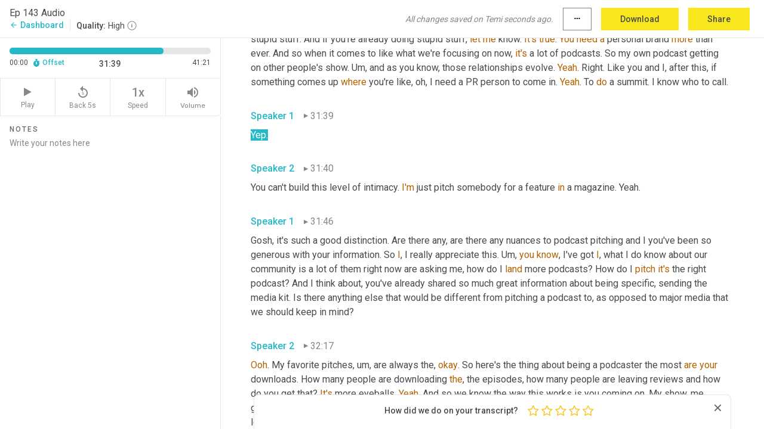

--- FILE ---
content_type: text/html; charset=utf-8
request_url: https://www.temi.com/editor/t/ZcnjemmiixdeKikljJKKBurNjm4FiJdR4y4NhaVDvjV1n82AAZboAHkKYPNzzz2MMp3iewVhCRyXAbbV-91_HtOWBos?loadFrom=DocumentDeeplink&ts=1899.55
body_size: 107017
content:



<!DOCTYPE html>
<html lang="en">
<!-- Server: ip-10-2-0-255.us-west-2.compute.internal -->
<head>
    <title>Transcript Editor | temi.com</title>
    

<meta property="og:title" content="Transcript Editor | temi.com" />
<meta property="og:type" content="website" />
<meta property="og:site_name" content="temi" />
<meta property="og:description" content="Use Temi&#x2019;s free editor to polish your transcripts to 100% accuracy and edit or add speaker names. Export your transcript as a Word Doc, a PDF or a TXT file." />
<meta property="og:image" content="https://www.rev.com/content/img/temi/temi-logo-blue-text-large.jpg" />
<meta property="og:image:width" content="1121" />
<meta property="og:image:height" content="319" />
<meta property="og:url" content="https://www.temi.com/editor/t/ZcnjemmiixdeKikljJKKBurNjm4FiJdR4y4NhaVDvjV1n82AAZboAHkKYPNzzz2MMp3iewVhCRyXAbbV-91_HtOWBos" />
<meta property="fb:app_id" content="1468830553199299" />
<meta property="twitter:card" content="summary_large_image" />
<meta property="twitter:site" content="@usetemi" />


        <meta name="robots" content="noindex" />
    <meta name="viewport" content="width=device-width, initial-scale=1, maximum-scale=1, user-scalable=0">
    <meta name="format-detection" content="telephone=no">
    <meta name="apple-itunes-app" content="app-id=1269856195">
    <link href="https://fonts.googleapis.com/icon?family=Material+Icons" rel="stylesheet">
    <link href="https://cdnjs.cloudflare.com/ajax/libs/ionicons/2.0.1/css/ionicons.min.css" rel="stylesheet">

    <link rel="shortcut icon" type="image/png" href="/content/img/temi/favicon.ico"/>

        <meta name="description" content="Use Temi’s free editor to polish your transcripts to 100% accuracy and edit or add speaker names. Export your transcript as a Word Doc, a PDF or a TXT file." />

    <script>
    (function() {
        var d = document;
        var c = d.createElement('script');
        if (!('noModule' in c) && 'onbeforeload' in c) {
            var s = false;
            d.addEventListener('beforeload', function(e) {
            if (e.target === c) {
                s = true;
            } else if (!e.target.hasAttribute('nomodule') || !s) {
                return;
            }
            e.preventDefault();
            }, true);

            c.type = 'module';
            c.src = '.';
            d.head.appendChild(c);
            c.remove();
        }
    }());
</script>
    <script src="/build/polyfills.bundle.js?v=WndMH0u5C9vytrbMqw8-8VwmeOI17TgKcWXj84ShORM" nomodule></script>

        

        


    <script>
        !function(t,e){var o,n,p,r;e.__SV||(window.posthog=e,e._i=[],e.init=function(i,s,a){function g(t,e){var o=e.split(".");2==o.length&&(t=t[o[0]],e=o[1]),t[e]=function(){t.push([e].concat(Array.prototype.slice.call(arguments,0)))}}(p=t.createElement("script")).type="text/javascript",p.crossOrigin="anonymous",p.async=!0,p.src=s.api_host.replace(".i.posthog.com","-assets.i.posthog.com")+"/static/array.js",(r=t.getElementsByTagName("script")[0]).parentNode.insertBefore(p,r);var u=e;for(void 0!==a?u=e[a]=[]:a="posthog",u.people=u.people||[],u.toString=function(t){var e="posthog";return"posthog"!==a&&(e+="."+a),t||(e+=" (stub)"),e},u.people.toString=function(){return u.toString(1)+".people (stub)"},o="init Ce js Ls Te Fs Ds capture Ye calculateEventProperties Us register register_once register_for_session unregister unregister_for_session Ws getFeatureFlag getFeatureFlagPayload isFeatureEnabled reloadFeatureFlags updateEarlyAccessFeatureEnrollment getEarlyAccessFeatures on onFeatureFlags onSurveysLoaded onSessionId getSurveys getActiveMatchingSurveys renderSurvey canRenderSurvey canRenderSurveyAsync identify setPersonProperties group resetGroups setPersonPropertiesForFlags resetPersonPropertiesForFlags setGroupPropertiesForFlags resetGroupPropertiesForFlags reset get_distinct_id getGroups get_session_id get_session_replay_url alias set_config startSessionRecording stopSessionRecording sessionRecordingStarted captureException loadToolbar get_property getSessionProperty Bs zs createPersonProfile Hs Ms Gs opt_in_capturing opt_out_capturing has_opted_in_capturing has_opted_out_capturing get_explicit_consent_status is_capturing clear_opt_in_out_capturing Ns debug L qs getPageViewId captureTraceFeedback captureTraceMetric".split(" "),n=0;n<o.length;n++)g(u,o[n]);e._i.push([i,s,a])},e.__SV=1)}(document,window.posthog||[]);
        posthog.init('phc_H3TKX53cD9KCYtqK9ibmvakcFWMi2A1RZzkaSy9buzR', {
            api_host: 'https://us.i.posthog.com',
            defaults: '2025-05-24',
            person_profiles: 'identified_only'
        })
    </script>


    <script src="/build/bundles/legacy/jquery.js?v=Er3_kvZhQi5m1MV07SL3ajVDOM5mKrEc_53fdNEQakA"></script>
    <script src="/build/bundles/legacy/react.js?v=fjU7eEWWWuhiPMcTKDYO6q03emFXTwNlLPTno9QlcHw"></script>
    <link href="/content/fa/css/font-awesome.css" type="text/css" rel="stylesheet">
    





    <script src="/build/landing-page.bundle.js?v=4xpT12KaJgRavuqbz804H6MRtqmC9o5229p3XEOUJ1k"></script>
    

<script>
    !function () {
        window.segmentTrackingEnabled = true;
        var analytics = window.analytics = window.analytics || []; if (!analytics.initialize) if (analytics.invoked) window.console && console.error && console.error("Segment snippet included twice."); else {
            analytics.invoked = !0; analytics.methods = ["trackSubmit", "trackClick", "trackLink", "trackForm", "pageview", "identify", "reset", "group", "track", "ready", "alias", "debug", "page", "once", "off", "on", "addSourceMiddleware", "addIntegrationMiddleware", "setAnonymousId", "addDestinationMiddleware"]; analytics.factory = function (e) { return function () { var t = Array.prototype.slice.call(arguments); t.unshift(e); analytics.push(t); return analytics } }; for (var e = 0; e < analytics.methods.length; e++) { var key = analytics.methods[e]; analytics[key] = analytics.factory(key) } analytics.load = function (key, e) { var t = document.createElement("script"); t.type = "text/javascript"; t.async = !0; t.src = 'https://evs.bubo-bubo.rev.com/vuJKUsyQcbGfLatMF8YUDz/tyKCHHbrpCEF1awtHhhquy.min.js'; var n = document.getElementsByTagName("script")[0]; n.parentNode.insertBefore(t, n); analytics._loadOptions = e }; analytics._writeKey = 'WEmx47r1UEglal6RqTQxEBV8k5L4SKYb';
                analytics._cdn = 'https://evs.bubo-bubo.rev.com';
            analytics.SNIPPET_VERSION = "4.15.3";
            if (true) {
                analytics.load('WEmx47r1UEglal6RqTQxEBV8k5L4SKYb', {
                  integrations: {
                    "Segment.io": {
                      deliveryStrategy: {
                        strategy: "batching",
                        config: {
                          size: 20,
                          timeout: 5000
                        }
                      }
                    }
                  }
                });
                analytics.ready(function () {
                    const gaIsDefined = typeof (ga) === "function";
                    const isCustomer = "customers" === "customers";
                    if (!(gaIsDefined && isCustomer)) {
                        window.analytics.page({"isMobile":"false"});
                    } else {
                        ga(function (defaultTracker) {
                            // Default tracker may be undefined if window.ga has been loaded via GTM tag instead of
                            // GA snippet and ga('create') has not been called directly (as it is in the shared
                            // "_google-analytics" partial)
                            // This will try to use the client ID from GTM's tag-specific tracker (usually the
                            // first/only tracker returned by ga.getAll) if the default doesn't exist
                            const tracker = defaultTracker || ga.getAll()[0]
                            // Don't send GA client ID in Segment event if there's no tracker
                            if (!tracker) {
                                return window.analytics.page({"isMobile":"false"});
                            }
                            const clientId = tracker.get("clientId");
                            const externalIdObject =
                            {
                                externalIds: [
                                    {
                                        id: clientId,
                                        type: "ga_client_id",
                                        collection: "users",
                                        encoding: "none"
                                    }
                                ]
                            };
                            window.analytics.page({"isMobile":"false"}, externalIdObject);
                        });
                    }
                });
            }
        }

        // Send "isMobile" property along with all segment calls
        analytics.addSourceMiddleware(({ payload, next }) => {
            payload.obj.properties = payload.obj.properties || {};
            payload.obj.properties.isMobile = "false";
            next(payload);
        });
    }();
</script>

<script type="text/javascript">
    window.segmentReset = () => {
        if (window.analytics) {
            window.analytics.reset();
        }
    }
</script>


        

        



<script>
            window.ga = window.ga || function() { (ga.q = ga.q || []).push(arguments) };
            ga.l = +new Date;
            ga('create', 'UA-18309154-16', 'auto');</script><script async src='https://www.google-analytics.com/analytics.js'></script>
<script>
    ga('set', 'dimension1', 'Anonymous');
    ga('send', 'pageview');
</script>

        


        <script src="/build/mp.bundle.js?v=6Yzpm7Gp6WjAAhVj7xVttyl7yq-y5hYiDx5IvdwyOOA"></script>
        


<script type="text/javascript">rev_Mixpanel = new ft_Mixpanel('f0edb2cb4e2ba3424bb5e1c3840aadda', '', 'temi', false);</script>
    <script>
        window.addEventListener('load', function() {
            rev_Mixpanel.trackLinks("mixpanel-link");
        });
    </script>


    
    <link href="/build/styles/pages/editors/temi.css?v=KnITRJHrLHe8kt87nvLdHp5V2LoiPB2PImmPGV12NrQ" type="text/css" rel="stylesheet">

    
    <script src="/build/bundles/legacy/temi-editor.js?v=MH10KgW3h984TMKUIMwWHUygS3ZuyEDPe-Q35PieTiw"></script>
    <script src="/build/temi.bundle.js?v=4iWHVFKM4qUr5BDGqIPshmFq2dyNQOe0zAGiqJ0DEdE"></script>
    <script src="/build/standardized-audio-context.bundle.js?v=TAfyV-QQj9ScOzbDw0L4E9FxFM67goWYIDtUbYTYEU4"></script>
    <script>
            !function(a,b,c,d,e,f,g,h){a.RaygunObject=e,a[e]=a[e]||function(){
            (a[e].o=a[e].o||[]).push(arguments)},f=b.createElement(c),g=b.getElementsByTagName(c)[0],
            f.async=1,f.src=d,g.parentNode.insertBefore(f,g),h=a.onerror,a.onerror=function(b,c,d,f,g){
            h&&h(b,c,d,f,g),g||(g=new Error(b)),a[e].q=a[e].q||[],a[e].q.push({
            e:g})}}(window,document,"script","//cdn.raygun.io/raygun4js/raygun.min.js","rg4js");
        

            rg4js('options', {
                debugMode: true,
                ignoreAjaxAbort: true,
                ignoreAjaxError: true,
                ignore3rdPartyErrors: true
            });
            rg4js('apiKey', 'eIWQURn3Q+LVjvLWfppMgA==');
            rg4js('enableCrashReporting', true);
        
window.rg4js = rg4js;</script>

    <meta name="viewport" content="width=device-width, initial-scale=1, maximum-scale=1, user-scalable=0" />


</head>
<body>
        

    <div id="body-wrapper">
        <div id="promo" class="promo">
            <header id="header" class="fixed-position"></header>

        </div>

        




<div class="roboto dark-gray flex flex-column vh-100">
    



<div id="root"></div>


</div>

    </div>


    <script type="text/javascript">
        $(function () {
            window.stEditor.InitEditor({
                rootElement: 'root',
                minPasswordLength: 8,
                model: {"isApproved":true,"email":"elyse.a.archer@gmail.com","draft":{"id":6280173,"versionNumber":0,"nodes":[{"object":"block","type":"Monologue","nodes":[{"nodes":[{"object":"text","leaves":[{"object":"leaf","text":"","marks":[]}]}],"object":"block","type":"Speaker","data":{"speakerId":0}},{"nodes":[{"object":"text","leaves":[{"object":"leaf","text":"00:02","marks":[]}]}],"object":"block","type":"Timestamp","data":{"seconds":2.17}},{"nodes":[{"object":"text","leaves":[{"object":"leaf","text":"Welcome to ","marks":[]},{"object":"leaf","text":"she","marks":[{"type":"LowConfidence"}]},{"object":"leaf","text":" ","marks":[]},{"object":"leaf","text":"sells","marks":[{"type":"LowConfidence"}]},{"object":"leaf","text":" radio. I am so truly excited for this conversation today, because what we're gonna talk about is an area that I personally am always, always, always looking to grow in, which is all about getting better press and PR for your brand. And I think we're gonna go some other really powerful places too. Knowing my ","marks":[]},{"object":"leaf","text":"guest","marks":[{"type":"LowConfidence"}]},{"object":"leaf","text":", my ","marks":[]},{"object":"leaf","text":"guest","marks":[{"type":"LowConfidence"}]},{"object":"leaf","text":" today is Renee Warren. She's an incredible, incredible woman, as you ","marks":[]},{"object":"leaf","text":"will","marks":[{"type":"LowConfidence"}]},{"object":"leaf","text":" soon learn if you're not familiar with her yet. And she's an award-winning entrepreneur, she's an author, she's an inspirational speaker. And she's the founder of we wild women, which if you're watching the video version of this on YouTube, you can see her very, very cool. ","marks":[]},{"object":"leaf","text":"Um,","marks":[{"type":"Disfluency"}]},{"object":"leaf","text":" what is that ","marks":[]},{"object":"leaf","text":"called","marks":[{"type":"LowConfidence"}]},{"object":"leaf","text":" ","marks":[]},{"object":"leaf","text":"BA","marks":[{"type":"LowConfidence"}]},{"object":"leaf","text":" ","marks":[]},{"object":"leaf","text":"uh","marks":[{"type":"Disfluency"},{"type":"LowConfidence"}]},{"object":"leaf","text":",","marks":[{"type":"Disfluency"}]},{"object":"leaf","text":" ","marks":[]},{"object":"leaf","text":"it's","marks":[{"type":"LowConfidence"}]},{"object":"leaf","text":" lighting. I don't know what the technical ","marks":[]},{"object":"leaf","text":"term","marks":[{"type":"LowConfidence"}]},{"object":"leaf","text":" is ","marks":[]}]}],"object":"block","type":"Content","data":{"Timestamps":[{"Start":2170,"End":2610,"Bitc":null},{"Start":2630,"End":2850,"Bitc":null},{"Start":2851,"End":3010,"Bitc":null},{"Start":3011,"End":3330,"Bitc":null},{"Start":3331,"End":3530,"Bitc":null},{"Start":3930,"End":4050,"Bitc":null},{"Start":4051,"End":4210,"Bitc":null},{"Start":4790,"End":5010,"Bitc":null},{"Start":5180,"End":5530,"Bitc":null},{"Start":5531,"End":5970,"Bitc":null},{"Start":5990,"End":6210,"Bitc":null},{"Start":6211,"End":6330,"Bitc":null},{"Start":6331,"End":6970,"Bitc":null},{"Start":6980,"End":7330,"Bitc":null},{"Start":7331,"End":7730,"Bitc":null},{"Start":8080,"End":8370,"Bitc":null},{"Start":8371,"End":8570,"Bitc":null},{"Start":8571,"End":8690,"Bitc":null},{"Start":8691,"End":8890,"Bitc":null},{"Start":8891,"End":9130,"Bitc":null},{"Start":9270,"End":9490,"Bitc":null},{"Start":9491,"End":9690,"Bitc":null},{"Start":9691,"End":9890,"Bitc":null},{"Start":10000,"End":10290,"Bitc":null},{"Start":10490,"End":10610,"Bitc":null},{"Start":10700,"End":11370,"Bitc":null},{"Start":11390,"End":11610,"Bitc":null},{"Start":11611,"End":12010,"Bitc":null},{"Start":12011,"End":12330,"Bitc":null},{"Start":12430,"End":12850,"Bitc":null},{"Start":12851,"End":13250,"Bitc":null},{"Start":13251,"End":13450,"Bitc":null},{"Start":13451,"End":13650,"Bitc":null},{"Start":13651,"End":13810,"Bitc":null},{"Start":13811,"End":14090,"Bitc":null},{"Start":14091,"End":14250,"Bitc":null},{"Start":14270,"End":14490,"Bitc":null},{"Start":14491,"End":14730,"Bitc":null},{"Start":14731,"End":15050,"Bitc":null},{"Start":15430,"End":15850,"Bitc":null},{"Start":15860,"End":16210,"Bitc":null},{"Start":16230,"End":16450,"Bitc":null},{"Start":16451,"End":16650,"Bitc":null},{"Start":16790,"End":17010,"Bitc":null},{"Start":17011,"End":17130,"Bitc":null},{"Start":17131,"End":17370,"Bitc":null},{"Start":17670,"End":17890,"Bitc":null},{"Start":18650,"End":18770,"Bitc":null},{"Start":18771,"End":18890,"Bitc":null},{"Start":18891,"End":19090,"Bitc":null},{"Start":19091,"End":19170,"Bitc":null},{"Start":19171,"End":19290,"Bitc":null},{"Start":19291,"End":19410,"Bitc":null},{"Start":19411,"End":19570,"Bitc":null},{"Start":19571,"End":19770,"Bitc":null},{"Start":19930,"End":20050,"Bitc":null},{"Start":20051,"End":20370,"Bitc":null},{"Start":20510,"End":20730,"Bitc":null},{"Start":20731,"End":21130,"Bitc":null},{"Start":21131,"End":21290,"Bitc":null},{"Start":21291,"End":21490,"Bitc":null},{"Start":22150,"End":22370,"Bitc":null},{"Start":22371,"End":22530,"Bitc":null},{"Start":22730,"End":23080,"Bitc":null},{"Start":23100,"End":23320,"Bitc":null},{"Start":23450,"End":23800,"Bitc":null},{"Start":23801,"End":23960,"Bitc":null},{"Start":24170,"End":24520,"Bitc":null},{"Start":24540,"End":24760,"Bitc":null},{"Start":24761,"End":25360,"Bitc":null},{"Start":25570,"End":26240,"Bitc":null},{"Start":26290,"End":26640,"Bitc":null},{"Start":26820,"End":27040,"Bitc":null},{"Start":27041,"End":27240,"Bitc":null},{"Start":27241,"End":27440,"Bitc":null},{"Start":27550,"End":27840,"Bitc":null},{"Start":28050,"End":28400,"Bitc":null},{"Start":28540,"End":28760,"Bitc":null},{"Start":28761,"End":28960,"Bitc":null},{"Start":28961,"End":29040,"Bitc":null},{"Start":29160,"End":29320,"Bitc":null},{"Start":29321,"End":29520,"Bitc":null},{"Start":29521,"End":29680,"Bitc":null},{"Start":29681,"End":29880,"Bitc":null},{"Start":30500,"End":30720,"Bitc":null},{"Start":30730,"End":31080,"Bitc":null},{"Start":31081,"End":31280,"Bitc":null},{"Start":31281,"End":31840,"Bitc":null},{"Start":31841,"End":32560,"Bitc":null},{"Start":32930,"End":33280,"Bitc":null},{"Start":33420,"End":33640,"Bitc":null},{"Start":33641,"End":33960,"Bitc":null},{"Start":34170,"End":34520,"Bitc":null},{"Start":34521,"End":34600,"Bitc":null},{"Start":34601,"End":35160,"Bitc":null},{"Start":35161,"End":35480,"Bitc":null},{"Start":36180,"End":36400,"Bitc":null},{"Start":36401,"End":36680,"Bitc":null},{"Start":36681,"End":36840,"Bitc":null},{"Start":36841,"End":36960,"Bitc":null},{"Start":37140,"End":37360,"Bitc":null},{"Start":37460,"End":37680,"Bitc":null},{"Start":37710,"End":38000,"Bitc":null},{"Start":38170,"End":38520,"Bitc":null},{"Start":38521,"End":38800,"Bitc":null},{"Start":38801,"End":39000,"Bitc":null},{"Start":39001,"End":39200,"Bitc":null},{"Start":39280,"End":39360,"Bitc":null},{"Start":39420,"End":39640,"Bitc":null},{"Start":39641,"End":39880,"Bitc":null},{"Start":39881,"End":40280,"Bitc":null},{"Start":40420,"End":40640,"Bitc":null},{"Start":40641,"End":40800,"Bitc":null},{"Start":40860,"End":41080,"Bitc":null},{"Start":41081,"End":41480,"Bitc":null},{"Start":41540,"End":41760,"Bitc":null},{"Start":41761,"End":41920,"Bitc":null},{"Start":41921,"End":42080,"Bitc":null},{"Start":42220,"End":42440,"Bitc":null},{"Start":42550,"End":42840,"Bitc":null},{"Start":42841,"End":43080,"Bitc":null},{"Start":43420,"End":43710,"Bitc":null},{"Start":44090,"End":44310,"Bitc":null},{"Start":44580,"End":44870,"Bitc":null},{"Start":44871,"End":45070,"Bitc":null},{"Start":45071,"End":45230,"Bitc":null},{"Start":45231,"End":45390,"Bitc":null},{"Start":45410,"End":45630,"Bitc":null},{"Start":45690,"End":45910,"Bitc":null},{"Start":46020,"End":46310,"Bitc":null},{"Start":46311,"End":46790,"Bitc":null},{"Start":46870,"End":46990,"Bitc":null},{"Start":46991,"End":47150,"Bitc":null},{"Start":47151,"End":47230,"Bitc":null},{"Start":47231,"End":47390,"Bitc":null},{"Start":47391,"End":47590,"Bitc":null},{"Start":47591,"End":47990,"Bitc":null},{"Start":47991,"End":48230,"Bitc":null},{"Start":48290,"End":48510,"Bitc":null}]}}],"data":{"monologueId":0,"customData":{}}},{"object":"block","type":"Monologue","nodes":[{"nodes":[{"object":"text","leaves":[{"object":"leaf","text":"","marks":[]}]}],"object":"block","type":"Speaker","data":{"speakerId":1}},{"nodes":[{"object":"text","leaves":[{"object":"leaf","text":"00:48","marks":[]}]}],"object":"block","type":"Timestamp","data":{"seconds":48.85}},{"nodes":[{"object":"text","leaves":[{"object":"leaf","text":"For ","marks":[]},{"object":"leaf","text":"neon","marks":[{"type":"LowConfidence"}]},{"object":"leaf","text":" ","marks":[]},{"object":"leaf","text":"neon","marks":[{"type":"LowConfidence"}]},{"object":"leaf","text":" ","marks":[]},{"object":"leaf","text":"neon","marks":[{"type":"LowConfidence"}]},{"object":"leaf","text":". ","marks":[]}]}],"object":"block","type":"Content","data":{"Timestamps":[{"Start":48850,"End":49070,"Bitc":null},{"Start":49220,"End":49510,"Bitc":null},{"Start":49900,"End":50190,"Bitc":null},{"Start":50500,"End":50790,"Bitc":null}]}}],"data":{"monologueId":1,"customData":{}}},{"object":"block","type":"Monologue","nodes":[{"nodes":[{"object":"text","leaves":[{"object":"leaf","text":"","marks":[]}]}],"object":"block","type":"Speaker","data":{"speakerId":0}},{"nodes":[{"object":"text","leaves":[{"object":"leaf","text":"00:51","marks":[]}]}],"object":"block","type":"Timestamp","data":{"seconds":51.02}},{"nodes":[{"object":"text","leaves":[{"object":"leaf","text":"It's so cool. So definitely watch this video on YouTube if you're listening so you can see her amazing background. Cause I think she's a really great just model of how do we show up powerfully in the press and media and do it on brand as well. So we, ","marks":[]},{"object":"leaf","text":"wild","marks":[{"type":"LowConfidence"}]},{"object":"leaf","text":" women is all about helping entrepreneurs start and scale their businesses. And she's the host of the celebrated podcast into the wild, which I was super honored to","marks":[]},{"object":"leaf","text":",","marks":[{"type":"Disfluency"}]},{"object":"leaf","text":" ","marks":[]},{"object":"leaf","text":"um,","marks":[{"type":"Disfluency"}]},{"object":"leaf","text":" to be a guest on as well. And so I'm just, I'm so excited Renee to have you here on ","marks":[]},{"object":"leaf","text":"the","marks":[{"type":"LowConfidence"}]},{"object":"leaf","text":" show ","marks":[]},{"object":"leaf","text":"and","marks":[{"type":"LowConfidence"}]},{"object":"leaf","text":" to have you bringing your magic so welcome to ","marks":[]},{"object":"leaf","text":"she","marks":[{"type":"LowConfidence"}]},{"object":"leaf","text":" ","marks":[]},{"object":"leaf","text":"sells","marks":[{"type":"LowConfidence"}]},{"object":"leaf","text":" ","marks":[]},{"object":"leaf","text":"radio","marks":[{"type":"LowConfidence"}]},{"object":"leaf","text":". ","marks":[]},{"object":"leaf","text":"You","marks":[{"type":"LowConfidence"}]},{"object":"leaf","text":" ","marks":[]}]}],"object":"block","type":"Content","data":{"Timestamps":[{"Start":51020,"End":51310,"Bitc":null},{"Start":51311,"End":51470,"Bitc":null},{"Start":51471,"End":51670,"Bitc":null},{"Start":51850,"End":52070,"Bitc":null},{"Start":52071,"End":52430,"Bitc":null},{"Start":52431,"End":52630,"Bitc":null},{"Start":52631,"End":52870,"Bitc":null},{"Start":52871,"End":53070,"Bitc":null},{"Start":53090,"End":53310,"Bitc":null},{"Start":53311,"End":53590,"Bitc":null},{"Start":53591,"End":53790,"Bitc":null},{"Start":53791,"End":53990,"Bitc":null},{"Start":53991,"End":54230,"Bitc":null},{"Start":54231,"End":54430,"Bitc":null},{"Start":54431,"End":54550,"Bitc":null},{"Start":54551,"End":54710,"Bitc":null},{"Start":54711,"End":54830,"Bitc":null},{"Start":54831,"End":55030,"Bitc":null},{"Start":55031,"End":55350,"Bitc":null},{"Start":55480,"End":56150,"Bitc":null},{"Start":56151,"End":56390,"Bitc":null},{"Start":56391,"End":56510,"Bitc":null},{"Start":56511,"End":56630,"Bitc":null},{"Start":56640,"End":56990,"Bitc":null},{"Start":57630,"End":57750,"Bitc":null},{"Start":57751,"End":57950,"Bitc":null},{"Start":57951,"End":58190,"Bitc":null},{"Start":58420,"End":58710,"Bitc":null},{"Start":58720,"End":59070,"Bitc":null},{"Start":59130,"End":59350,"Bitc":null},{"Start":59351,"End":59510,"Bitc":null},{"Start":59511,"End":59670,"Bitc":null},{"Start":59671,"End":59790,"Bitc":null},{"Start":59791,"End":59990,"Bitc":null},{"Start":59991,"End":60190,"Bitc":null},{"Start":60280,"End":60950,"Bitc":null},{"Start":61010,"End":61230,"Bitc":null},{"Start":61231,"End":61350,"Bitc":null},{"Start":61351,"End":61550,"Bitc":null},{"Start":61890,"End":62110,"Bitc":null},{"Start":62111,"End":62310,"Bitc":null},{"Start":62530,"End":62750,"Bitc":null},{"Start":62751,"End":62910,"Bitc":null},{"Start":62911,"End":63030,"Bitc":null},{"Start":63031,"End":63230,"Bitc":null},{"Start":63240,"End":63590,"Bitc":null},{"Start":63760,"End":63980,"Bitc":null},{"Start":63981,"End":64180,"Bitc":null},{"Start":64840,"End":65060,"Bitc":null},{"Start":65160,"End":65380,"Bitc":null},{"Start":65381,"End":65540,"Bitc":null},{"Start":65541,"End":65860,"Bitc":null},{"Start":65920,"End":66140,"Bitc":null},{"Start":66141,"End":66300,"Bitc":null},{"Start":66301,"End":66500,"Bitc":null},{"Start":66501,"End":66700,"Bitc":null},{"Start":66701,"End":67420,"Bitc":null},{"Start":67510,"End":67860,"Bitc":null},{"Start":67880,"End":68100,"Bitc":null},{"Start":68101,"End":68340,"Bitc":null},{"Start":68341,"End":68620,"Bitc":null},{"Start":68820,"End":69140,"Bitc":null},{"Start":69360,"End":69580,"Bitc":null},{"Start":69630,"End":69980,"Bitc":null},{"Start":69981,"End":70140,"Bitc":null},{"Start":70141,"End":70300,"Bitc":null},{"Start":70440,"End":70660,"Bitc":null},{"Start":71120,"End":71340,"Bitc":null},{"Start":71341,"End":71780,"Bitc":null},{"Start":71781,"End":72060,"Bitc":null},{"Start":72410,"End":72700,"Bitc":null},{"Start":72701,"End":72780,"Bitc":null},{"Start":72781,"End":72980,"Bitc":null},{"Start":72981,"End":73260,"Bitc":null},{"Start":73340,"End":73460,"Bitc":null},{"Start":73461,"End":73580,"Bitc":null},{"Start":73581,"End":73820,"Bitc":null},{"Start":73821,"End":74220,"Bitc":null},{"Start":74240,"End":74460,"Bitc":null},{"Start":74560,"End":74780,"Bitc":null},{"Start":74880,"End":75100,"Bitc":null},{"Start":75101,"End":75260,"Bitc":null},{"Start":75261,"End":75380,"Bitc":null},{"Start":75381,"End":75500,"Bitc":null},{"Start":75560,"End":75780,"Bitc":null},{"Start":75880,"End":76100,"Bitc":null},{"Start":76101,"End":76300,"Bitc":null},{"Start":77080,"End":77300,"Bitc":null},{"Start":77301,"End":77460,"Bitc":null},{"Start":77640,"End":77860,"Bitc":null},{"Start":77861,"End":78020,"Bitc":null},{"Start":78440,"End":78660,"Bitc":null},{"Start":78661,"End":78820,"Bitc":null},{"Start":78821,"End":79140,"Bitc":null},{"Start":79190,"End":79540,"Bitc":null},{"Start":79541,"End":79700,"Bitc":null},{"Start":79701,"End":79820,"Bitc":null},{"Start":79821,"End":79940,"Bitc":null},{"Start":79941,"End":80140,"Bitc":null},{"Start":80240,"End":80460,"Bitc":null},{"Start":80461,"End":80620,"Bitc":null},{"Start":80650,"End":80940,"Bitc":null},{"Start":81120,"End":81340,"Bitc":null},{"Start":81341,"End":81500,"Bitc":null},{"Start":81501,"End":81660,"Bitc":null},{"Start":81661,"End":81780,"Bitc":null},{"Start":81781,"End":82100,"Bitc":null},{"Start":82101,"End":82340,"Bitc":null},{"Start":82341,"End":82660,"Bitc":null},{"Start":82880,"End":83100,"Bitc":null},{"Start":83101,"End":83300,"Bitc":null},{"Start":83360,"End":83580,"Bitc":null},{"Start":83581,"End":83700,"Bitc":null},{"Start":83701,"End":83980,"Bitc":null},{"Start":83981,"End":84060,"Bitc":null},{"Start":84270,"End":84490,"Bitc":null}]}}],"data":{"monologueId":2,"customData":{}}},{"object":"block","type":"Monologue","nodes":[{"nodes":[{"object":"text","leaves":[{"object":"leaf","text":"","marks":[]}]}],"object":"block","type":"Speaker","data":{"speakerId":1}},{"nodes":[{"object":"text","leaves":[{"object":"leaf","text":"01:24","marks":[]}]}],"object":"block","type":"Timestamp","data":{"seconds":84.92}},{"nodes":[{"object":"text","leaves":[{"object":"leaf","text":"Well","marks":[{"type":"LowConfidence"}]},{"object":"leaf","text":", thank you so much for ","marks":[]},{"object":"leaf","text":"having","marks":[{"type":"LowConfidence"}]},{"object":"leaf","text":" me. I am so excited and I'm used to introducing guests. So to actually be introduced, feels really good. ","marks":[]}]}],"object":"block","type":"Content","data":{"Timestamps":[{"Start":84920,"End":85210,"Bitc":null},{"Start":85211,"End":85490,"Bitc":null},{"Start":85491,"End":85690,"Bitc":null},{"Start":85750,"End":85970,"Bitc":null},{"Start":85971,"End":86130,"Bitc":null},{"Start":86190,"End":86410,"Bitc":null},{"Start":86411,"End":86610,"Bitc":null},{"Start":86710,"End":86930,"Bitc":null},{"Start":87050,"End":87170,"Bitc":null},{"Start":87171,"End":87290,"Bitc":null},{"Start":87390,"End":87610,"Bitc":null},{"Start":87611,"End":88090,"Bitc":null},{"Start":88550,"End":88770,"Bitc":null},{"Start":89510,"End":89730,"Bitc":null},{"Start":89731,"End":89930,"Bitc":null},{"Start":89990,"End":90210,"Bitc":null},{"Start":90410,"End":90890,"Bitc":null},{"Start":90891,"End":91170,"Bitc":null},{"Start":91230,"End":91450,"Bitc":null},{"Start":91451,"End":91610,"Bitc":null},{"Start":91770,"End":91890,"Bitc":null},{"Start":91910,"End":92130,"Bitc":null},{"Start":92410,"End":92690,"Bitc":null},{"Start":92740,"End":93090,"Bitc":null},{"Start":93091,"End":93370,"Bitc":null},{"Start":93400,"End":93690,"Bitc":null}]}}],"data":{"monologueId":3,"customData":{}}},{"object":"block","type":"Monologue","nodes":[{"nodes":[{"object":"text","leaves":[{"object":"leaf","text":"","marks":[]}]}],"object":"block","type":"Speaker","data":{"speakerId":0}},{"nodes":[{"object":"text","leaves":[{"object":"leaf","text":"01:34","marks":[]}]}],"object":"block","type":"Timestamp","data":{"seconds":94.61}},{"nodes":[{"object":"text","leaves":[{"object":"leaf","text":"I love that. ","marks":[]},{"object":"leaf","text":"I","marks":[{"type":"LowConfidence"}]},{"object":"leaf","text":" ","marks":[]},{"object":"leaf","text":"love","marks":[{"type":"LowConfidence"}]},{"object":"leaf","text":", ","marks":[]}]}],"object":"block","type":"Content","data":{"Timestamps":[{"Start":94610,"End":94730,"Bitc":null},{"Start":94731,"End":94930,"Bitc":null},{"Start":94931,"End":95130,"Bitc":null},{"Start":95290,"End":95410,"Bitc":null},{"Start":95411,"End":95450,"Bitc":null}]}}],"data":{"monologueId":4,"customData":{}}},{"object":"block","type":"Monologue","nodes":[{"nodes":[{"object":"text","leaves":[{"object":"leaf","text":"","marks":[]}]}],"object":"block","type":"Speaker","data":{"speakerId":1}},{"nodes":[{"object":"text","leaves":[{"object":"leaf","text":"01:35","marks":[]}]}],"object":"block","type":"Timestamp","data":{"seconds":95.65}},{"nodes":[{"object":"text","leaves":[{"object":"leaf","text":"I","marks":[{"type":"LowConfidence"}]},{"object":"leaf","text":" ","marks":[]},{"object":"leaf","text":"love","marks":[{"type":"LowConfidence"}]},{"object":"leaf","text":", I love the word wild. It's funny ","marks":[]},{"object":"leaf","text":"cuz","marks":[{"type":"LowConfidence"}]},{"object":"leaf","text":" my sister just visited and as a gift or token appreciation for hosting us or hosting them","marks":[]},{"object":"leaf","text":",","marks":[{"type":"Disfluency"}]},{"object":"leaf","text":" ","marks":[]},{"object":"leaf","text":"um,","marks":[{"type":"Disfluency"}]},{"object":"leaf","text":" she bought me a candle that's called into the wild and when I opened it up and I smelt ","marks":[]},{"object":"leaf","text":"it","marks":[{"type":"LowConfidence"}]},{"object":"leaf","text":", I was like, this is the smell of my show. My gosh. So perfect. Yeah. ","marks":[]}]}],"object":"block","type":"Content","data":{"Timestamps":[{"Start":95650,"End":95770,"Bitc":null},{"Start":95771,"End":95930,"Bitc":null},{"Start":96250,"End":96370,"Bitc":null},{"Start":96371,"End":96570,"Bitc":null},{"Start":96571,"End":96730,"Bitc":null},{"Start":96731,"End":96890,"Bitc":null},{"Start":96960,"End":97250,"Bitc":null},{"Start":97440,"End":97730,"Bitc":null},{"Start":97731,"End":97850,"Bitc":null},{"Start":97950,"End":98170,"Bitc":null},{"Start":98270,"End":98490,"Bitc":null},{"Start":98491,"End":98690,"Bitc":null},{"Start":98691,"End":98970,"Bitc":null},{"Start":98971,"End":99210,"Bitc":null},{"Start":99590,"End":99810,"Bitc":null},{"Start":99811,"End":100010,"Bitc":null},{"Start":100050,"End":100170,"Bitc":null},{"Start":100171,"End":100370,"Bitc":null},{"Start":100790,"End":101010,"Bitc":null},{"Start":101011,"End":101250,"Bitc":null},{"Start":101251,"End":102050,"Bitc":null},{"Start":102350,"End":102570,"Bitc":null},{"Start":102800,"End":103290,"Bitc":null},{"Start":103291,"End":103450,"Bitc":null},{"Start":103630,"End":103850,"Bitc":null},{"Start":103851,"End":104170,"Bitc":null},{"Start":104171,"End":104330,"Bitc":null},{"Start":105180,"End":105400,"Bitc":null},{"Start":105700,"End":105920,"Bitc":null},{"Start":105921,"End":106120,"Bitc":null},{"Start":106121,"End":106320,"Bitc":null},{"Start":106360,"End":106480,"Bitc":null},{"Start":106481,"End":106800,"Bitc":null},{"Start":107460,"End":107880,"Bitc":null},{"Start":107881,"End":108160,"Bitc":null},{"Start":108430,"End":108720,"Bitc":null},{"Start":108721,"End":108800,"Bitc":null},{"Start":108801,"End":109000,"Bitc":null},{"Start":110300,"End":110520,"Bitc":null},{"Start":110550,"End":110840,"Bitc":null},{"Start":110841,"End":110960,"Bitc":null},{"Start":110961,"End":111120,"Bitc":null},{"Start":111121,"End":111320,"Bitc":null},{"Start":111321,"End":111440,"Bitc":null},{"Start":111441,"End":111640,"Bitc":null},{"Start":111680,"End":111800,"Bitc":null},{"Start":112040,"End":112280,"Bitc":null},{"Start":112281,"End":112440,"Bitc":null},{"Start":112960,"End":113080,"Bitc":null},{"Start":113081,"End":113240,"Bitc":null},{"Start":113241,"End":113400,"Bitc":null},{"Start":113510,"End":113800,"Bitc":null},{"Start":113860,"End":114080,"Bitc":null},{"Start":114140,"End":114360,"Bitc":null},{"Start":114361,"End":114640,"Bitc":null},{"Start":114641,"End":114840,"Bitc":null},{"Start":114841,"End":115040,"Bitc":null},{"Start":115041,"End":115280,"Bitc":null},{"Start":116460,"End":116680,"Bitc":null},{"Start":116681,"End":116840,"Bitc":null},{"Start":117020,"End":117240,"Bitc":null},{"Start":117241,"End":117440,"Bitc":null},{"Start":117950,"End":118240,"Bitc":null}]}}],"data":{"monologueId":5,"customData":{}}},{"object":"block","type":"Monologue","nodes":[{"nodes":[{"object":"text","leaves":[{"object":"leaf","text":"","marks":[]}]}],"object":"block","type":"Speaker","data":{"speakerId":0}},{"nodes":[{"object":"text","leaves":[{"object":"leaf","text":"01:58","marks":[]}]}],"object":"block","type":"Timestamp","data":{"seconds":118.88}},{"nodes":[{"object":"text","leaves":[{"object":"leaf","text":"I love that. And I love that you say that too. And I, I actually wanna talk about part of your mindset here to start before we get into the media and PR piece because you know, I know you talk about you live your life, being an unapologetic risk taker. And I really work to lean into that continually in my life. And I am so inspired by that's how you live as well. And I'm just curious, what does that mean? And why is being an unapologetic risk taker so important to you? ","marks":[]}]}],"object":"block","type":"Content","data":{"Timestamps":[{"Start":118880,"End":119000,"Bitc":null},{"Start":119001,"End":119280,"Bitc":null},{"Start":119281,"End":119480,"Bitc":null},{"Start":119820,"End":120040,"Bitc":null},{"Start":120041,"End":120160,"Bitc":null},{"Start":120161,"End":120320,"Bitc":null},{"Start":120321,"End":120480,"Bitc":null},{"Start":120481,"End":120560,"Bitc":null},{"Start":120580,"End":120800,"Bitc":null},{"Start":120801,"End":120920,"Bitc":null},{"Start":120940,"End":121160,"Bitc":null},{"Start":121300,"End":121520,"Bitc":null},{"Start":121521,"End":121600,"Bitc":null},{"Start":121760,"End":121880,"Bitc":null},{"Start":122000,"End":122080,"Bitc":null},{"Start":122081,"End":122320,"Bitc":null},{"Start":122321,"End":122560,"Bitc":null},{"Start":122561,"End":122800,"Bitc":null},{"Start":122950,"End":123240,"Bitc":null},{"Start":123241,"End":123360,"Bitc":null},{"Start":123361,"End":123520,"Bitc":null},{"Start":123521,"End":123720,"Bitc":null},{"Start":123830,"End":124120,"Bitc":null},{"Start":124121,"End":124280,"Bitc":null},{"Start":124281,"End":124480,"Bitc":null},{"Start":124481,"End":124720,"Bitc":null},{"Start":124721,"End":124880,"Bitc":null},{"Start":124881,"End":124960,"Bitc":null},{"Start":124961,"End":125120,"Bitc":null},{"Start":125121,"End":125160,"Bitc":null},{"Start":125230,"End":125550,"Bitc":null},{"Start":125650,"End":125870,"Bitc":null},{"Start":125871,"End":126070,"Bitc":null},{"Start":126120,"End":126470,"Bitc":null},{"Start":126471,"End":126950,"Bitc":null},{"Start":127890,"End":128110,"Bitc":null},{"Start":128111,"End":128190,"Bitc":null},{"Start":128270,"End":128390,"Bitc":null},{"Start":128391,"End":128590,"Bitc":null},{"Start":128610,"End":128830,"Bitc":null},{"Start":128860,"End":129150,"Bitc":null},{"Start":129160,"End":129510,"Bitc":null},{"Start":129770,"End":129990,"Bitc":null},{"Start":130020,"End":130310,"Bitc":null},{"Start":130311,"End":130550,"Bitc":null},{"Start":130580,"End":130870,"Bitc":null},{"Start":130960,"End":131310,"Bitc":null},{"Start":131330,"End":131550,"Bitc":null},{"Start":131551,"End":132270,"Bitc":null},{"Start":132300,"End":132590,"Bitc":null},{"Start":132680,"End":133030,"Bitc":null},{"Start":133850,"End":134070,"Bitc":null},{"Start":134750,"End":134870,"Bitc":null},{"Start":135850,"End":136270,"Bitc":null},{"Start":136380,"End":136670,"Bitc":null},{"Start":136730,"End":136950,"Bitc":null},{"Start":136951,"End":137110,"Bitc":null},{"Start":137220,"End":137510,"Bitc":null},{"Start":137511,"End":137630,"Bitc":null},{"Start":137631,"End":138310,"Bitc":null},{"Start":138330,"End":138550,"Bitc":null},{"Start":138551,"End":138710,"Bitc":null},{"Start":138711,"End":138990,"Bitc":null},{"Start":139050,"End":139270,"Bitc":null},{"Start":139271,"End":139390,"Bitc":null},{"Start":139391,"End":139550,"Bitc":null},{"Start":139730,"End":139950,"Bitc":null},{"Start":141030,"End":141590,"Bitc":null},{"Start":141730,"End":141950,"Bitc":null},{"Start":142090,"End":142510,"Bitc":null},{"Start":142511,"End":142630,"Bitc":null},{"Start":142631,"End":142830,"Bitc":null},{"Start":142831,"End":143110,"Bitc":null},{"Start":143210,"End":143430,"Bitc":null},{"Start":143431,"End":143590,"Bitc":null},{"Start":143591,"End":143790,"Bitc":null},{"Start":143791,"End":143990,"Bitc":null},{"Start":143991,"End":144070,"Bitc":null},{"Start":144071,"End":144310,"Bitc":null},{"Start":144311,"End":144590,"Bitc":null},{"Start":144591,"End":144830,"Bitc":null},{"Start":144831,"End":144990,"Bitc":null},{"Start":145140,"End":145430,"Bitc":null},{"Start":145760,"End":145980,"Bitc":null},{"Start":146000,"End":146220,"Bitc":null},{"Start":146221,"End":146420,"Bitc":null},{"Start":146421,"End":146580,"Bitc":null},{"Start":146581,"End":146780,"Bitc":null},{"Start":146781,"End":147460,"Bitc":null},{"Start":147461,"End":147740,"Bitc":null},{"Start":147790,"End":148140,"Bitc":null},{"Start":148200,"End":148420,"Bitc":null},{"Start":148421,"End":148820,"Bitc":null},{"Start":148920,"End":149140,"Bitc":null},{"Start":149141,"End":149300,"Bitc":null}]}}],"data":{"monologueId":6,"customData":{}}},{"object":"block","type":"Monologue","nodes":[{"nodes":[{"object":"text","leaves":[{"object":"leaf","text":"","marks":[]}]}],"object":"block","type":"Speaker","data":{"speakerId":1}},{"nodes":[{"object":"text","leaves":[{"object":"leaf","text":"02:30","marks":[]}]}],"object":"block","type":"Timestamp","data":{"seconds":150.0}},{"nodes":[{"object":"text","leaves":[{"object":"leaf","text":"So ","marks":[]},{"object":"leaf","text":"at","marks":[{"type":"LowConfidence"}]},{"object":"leaf","text":" the end of my podcast, as you know, I ","marks":[]},{"object":"leaf","text":"ask","marks":[{"type":"LowConfidence"}]},{"object":"leaf","text":" this question, what does it mean to be a wild woman? And at this point now I've interviewed 110 female entrepreneurs and unanimously. Most of the replies when I, when I ","marks":[]},{"object":"leaf","text":"ask","marks":[{"type":"LowConfidence"}]},{"object":"leaf","text":" them is to be UN and","marks":[]},{"object":"leaf","text":",","marks":[{"type":"Disfluency"}]},{"object":"leaf","text":" ","marks":[]},{"object":"leaf","text":"uh","marks":[{"type":"Disfluency"},{"type":"LowConfidence"}]},{"object":"leaf","text":",","marks":[{"type":"Disfluency"}]},{"object":"leaf","text":" it's an interesting concept because why do we have to apologize for being ourselves? Why do we have to apologize for being ","marks":[]},{"object":"leaf","text":"loud","marks":[{"type":"LowConfidence"}]},{"object":"leaf","text":" or sexy or voluptuous or wanting to go for something bigger ","marks":[]},{"object":"leaf","text":"than","marks":[{"type":"LowConfidence"}]},{"object":"leaf","text":" isn't exactly expected of us? Yeah. ","marks":[]},{"object":"leaf","text":"Um,","marks":[{"type":"Disfluency"}]},{"object":"leaf","text":" and it got to the point in my career that I, I just needed to stop apologizing for the things I wanted to achieve. This meant like being okay with telling my parents and family and friends that I wanna do this thing ","marks":[]},{"object":"leaf","text":"and","marks":[{"type":"LowConfidence"}]},{"object":"leaf","text":" I'm gonna do it. And I don't really care about your opinion ","marks":[]},{"object":"leaf","text":"cuz","marks":[{"type":"LowConfidence"}]},{"object":"leaf","text":" I'm gonna do it. The more that we sit within the boundaries of what we think people accept of us","marks":[]},{"object":"leaf","text":",","marks":[{"type":"Disfluency"}]},{"object":"leaf","text":" ","marks":[]},{"object":"leaf","text":"um","marks":[{"type":"Disfluency"},{"type":"LowConfidence"}]},{"object":"leaf","text":",","marks":[{"type":"Disfluency"}]},{"object":"leaf","text":" expect of us the more we are no longer in alignment with what it is that we ","marks":[]},{"object":"leaf","text":"wanna","marks":[{"type":"LowConfidence"}]},{"object":"leaf","text":" do. Wow. And there's so much freedom ","marks":[]},{"object":"leaf","text":"in","marks":[{"type":"LowConfidence"}]},{"object":"leaf","text":" actually just stepping outside those boundaries ","marks":[]},{"object":"leaf","text":"and","marks":[{"type":"LowConfidence"}]},{"object":"leaf","text":" ","marks":[]},{"object":"leaf","text":"be","marks":[{"type":"LowConfidence"}]},{"object":"leaf","text":" ","marks":[]},{"object":"leaf","text":"like","marks":[{"type":"LowConfidence"}]},{"object":"leaf","text":", I did this, it's uncomfortable. As long as it's safe, if it's uncomfortable, then it's great. And so to step into your power is to step out of those expectations and to be okay with success, to be okay with failure and stop saying, sorry. ","marks":[]},{"object":"leaf","text":"Ah","marks":[{"type":"LowConfidence"}]},{"object":"leaf","text":", ","marks":[]}]}],"object":"block","type":"Content","data":{"Timestamps":[{"Start":150000,"End":150220,"Bitc":null},{"Start":150760,"End":150980,"Bitc":null},{"Start":150981,"End":151140,"Bitc":null},{"Start":151141,"End":151260,"Bitc":null},{"Start":151261,"End":151420,"Bitc":null},{"Start":151421,"End":151540,"Bitc":null},{"Start":151541,"End":151740,"Bitc":null},{"Start":152160,"End":152380,"Bitc":null},{"Start":152381,"End":152540,"Bitc":null},{"Start":152541,"End":152740,"Bitc":null},{"Start":153140,"End":153260,"Bitc":null},{"Start":153261,"End":153420,"Bitc":null},{"Start":153421,"End":153660,"Bitc":null},{"Start":153820,"End":153940,"Bitc":null},{"Start":154210,"End":154500,"Bitc":null},{"Start":154501,"End":154660,"Bitc":null},{"Start":154661,"End":154740,"Bitc":null},{"Start":154741,"End":154860,"Bitc":null},{"Start":154861,"End":155020,"Bitc":null},{"Start":155021,"End":155140,"Bitc":null},{"Start":155141,"End":155220,"Bitc":null},{"Start":155221,"End":155340,"Bitc":null},{"Start":155341,"End":155660,"Bitc":null},{"Start":156480,"End":156700,"Bitc":null},{"Start":156880,"End":157100,"Bitc":null},{"Start":157101,"End":157220,"Bitc":null},{"Start":157221,"End":157460,"Bitc":null},{"Start":157560,"End":157780,"Bitc":null},{"Start":157810,"End":158100,"Bitc":null},{"Start":158101,"End":158500,"Bitc":null},{"Start":158740,"End":159620,"Bitc":null},{"Start":159621,"End":159980,"Bitc":null},{"Start":159981,"End":160580,"Bitc":null},{"Start":161400,"End":161620,"Bitc":null},{"Start":161810,"End":162500,"Bitc":null},{"Start":163090,"End":163380,"Bitc":null},{"Start":163381,"End":163580,"Bitc":null},{"Start":163581,"End":163740,"Bitc":null},{"Start":163741,"End":164220,"Bitc":null},{"Start":164221,"End":164420,"Bitc":null},{"Start":164421,"End":164540,"Bitc":null},{"Start":164541,"End":164740,"Bitc":null},{"Start":164741,"End":164860,"Bitc":null},{"Start":164861,"End":165020,"Bitc":null},{"Start":165021,"End":165220,"Bitc":null},{"Start":165360,"End":165580,"Bitc":null},{"Start":165680,"End":165900,"Bitc":null},{"Start":165901,"End":166020,"Bitc":null},{"Start":166021,"End":166140,"Bitc":null},{"Start":167910,"End":168130,"Bitc":null},{"Start":168310,"End":168530,"Bitc":null},{"Start":168760,"End":169050,"Bitc":null},{"Start":169051,"End":169170,"Bitc":null},{"Start":169370,"End":169770,"Bitc":null},{"Start":169771,"End":170210,"Bitc":null},{"Start":170440,"End":170930,"Bitc":null},{"Start":171270,"End":171490,"Bitc":null},{"Start":171550,"End":171770,"Bitc":null},{"Start":171771,"End":171930,"Bitc":null},{"Start":171931,"End":172170,"Bitc":null},{"Start":172171,"End":172330,"Bitc":null},{"Start":172331,"End":172770,"Bitc":null},{"Start":173270,"End":173490,"Bitc":null},{"Start":173491,"End":173690,"Bitc":null},{"Start":173720,"End":174330,"Bitc":null},{"Start":175070,"End":175290,"Bitc":null},{"Start":175291,"End":175450,"Bitc":null},{"Start":175451,"End":175570,"Bitc":null},{"Start":175571,"End":175730,"Bitc":null},{"Start":175731,"End":175890,"Bitc":null},{"Start":175891,"End":176130,"Bitc":null},{"Start":176310,"End":176530,"Bitc":null},{"Start":176531,"End":176690,"Bitc":null},{"Start":176920,"End":177210,"Bitc":null},{"Start":177430,"End":177650,"Bitc":null},{"Start":177880,"End":178170,"Bitc":null},{"Start":179060,"End":179280,"Bitc":null},{"Start":179650,"End":180320,"Bitc":null},{"Start":180940,"End":181160,"Bitc":null},{"Start":181161,"End":181600,"Bitc":null},{"Start":181601,"End":181760,"Bitc":null},{"Start":181761,"End":181920,"Bitc":null},{"Start":181921,"End":182080,"Bitc":null},{"Start":182081,"End":182360,"Bitc":null},{"Start":182361,"End":182560,"Bitc":null},{"Start":182590,"End":182880,"Bitc":null},{"Start":182890,"End":183240,"Bitc":null},{"Start":183241,"End":183560,"Bitc":null},{"Start":184080,"End":184240,"Bitc":null},{"Start":184340,"End":184560,"Bitc":null},{"Start":184561,"End":184720,"Bitc":null},{"Start":185030,"End":185320,"Bitc":null},{"Start":185420,"End":185640,"Bitc":null},{"Start":186100,"End":186320,"Bitc":null},{"Start":186420,"End":186640,"Bitc":null},{"Start":186641,"End":186800,"Bitc":null},{"Start":186801,"End":186960,"Bitc":null},{"Start":186961,"End":187080,"Bitc":null},{"Start":187081,"End":187280,"Bitc":null},{"Start":187500,"End":187720,"Bitc":null},{"Start":187721,"End":187880,"Bitc":null},{"Start":187881,"End":188160,"Bitc":null},{"Start":188350,"End":188640,"Bitc":null},{"Start":188680,"End":188800,"Bitc":null},{"Start":188880,"End":189000,"Bitc":null},{"Start":189001,"End":189160,"Bitc":null},{"Start":189161,"End":189360,"Bitc":null},{"Start":189460,"End":189680,"Bitc":null},{"Start":189681,"End":189960,"Bitc":null},{"Start":190280,"End":190840,"Bitc":null},{"Start":190841,"End":191000,"Bitc":null},{"Start":191001,"End":191120,"Bitc":null},{"Start":191121,"End":191240,"Bitc":null},{"Start":191280,"End":191400,"Bitc":null},{"Start":191401,"End":191600,"Bitc":null},{"Start":191660,"End":191880,"Bitc":null},{"Start":191881,"End":192200,"Bitc":null},{"Start":192590,"End":192880,"Bitc":null},{"Start":192881,"End":193200,"Bitc":null},{"Start":193550,"End":193840,"Bitc":null},{"Start":194520,"End":194870,"Bitc":null},{"Start":194940,"End":195230,"Bitc":null},{"Start":195231,"End":195390,"Bitc":null},{"Start":195391,"End":195590,"Bitc":null},{"Start":195610,"End":195830,"Bitc":null},{"Start":195831,"End":196070,"Bitc":null},{"Start":196170,"End":196390,"Bitc":null},{"Start":196391,"End":196710,"Bitc":null},{"Start":196770,"End":196990,"Bitc":null},{"Start":196991,"End":197150,"Bitc":null},{"Start":197151,"End":197350,"Bitc":null},{"Start":197351,"End":197470,"Bitc":null},{"Start":197471,"End":197630,"Bitc":null},{"Start":197631,"End":197830,"Bitc":null},{"Start":197831,"End":197950,"Bitc":null},{"Start":197951,"End":198230,"Bitc":null},{"Start":198720,"End":198940,"Bitc":null},{"Start":198960,"End":199180,"Bitc":null},{"Start":199181,"End":199300,"Bitc":null},{"Start":199301,"End":199500,"Bitc":null},{"Start":199501,"End":199660,"Bitc":null},{"Start":199920,"End":200140,"Bitc":null},{"Start":200180,"End":200300,"Bitc":null},{"Start":200301,"End":200500,"Bitc":null},{"Start":200501,"End":200900,"Bitc":null},{"Start":200901,"End":201100,"Bitc":null},{"Start":201101,"End":201300,"Bitc":null},{"Start":201301,"End":201420,"Bitc":null},{"Start":201421,"End":201660,"Bitc":null},{"Start":201960,"End":202180,"Bitc":null},{"Start":202240,"End":202460,"Bitc":null},{"Start":202461,"End":202580,"Bitc":null},{"Start":202581,"End":202740,"Bitc":null},{"Start":202741,"End":202860,"Bitc":null},{"Start":203280,"End":203500,"Bitc":null},{"Start":203501,"End":203740,"Bitc":null},{"Start":204170,"End":204460,"Bitc":null},{"Start":204520,"End":204740,"Bitc":null},{"Start":205160,"End":205380,"Bitc":null},{"Start":205440,"End":205860,"Bitc":null},{"Start":206000,"End":206220,"Bitc":null},{"Start":206221,"End":206700,"Bitc":null},{"Start":206760,"End":206980,"Bitc":null},{"Start":206981,"End":207180,"Bitc":null},{"Start":207181,"End":207380,"Bitc":null},{"Start":207381,"End":207580,"Bitc":null},{"Start":207581,"End":207820,"Bitc":null},{"Start":207960,"End":208380,"Bitc":null},{"Start":208400,"End":208620,"Bitc":null},{"Start":208621,"End":208820,"Bitc":null},{"Start":209480,"End":209700,"Bitc":null},{"Start":209880,"End":210300,"Bitc":null},{"Start":210301,"End":210420,"Bitc":null},{"Start":210421,"End":210620,"Bitc":null},{"Start":210840,"End":211060,"Bitc":null},{"Start":211061,"End":211220,"Bitc":null},{"Start":211221,"End":211380,"Bitc":null},{"Start":211381,"End":211500,"Bitc":null},{"Start":211501,"End":211700,"Bitc":null},{"Start":211701,"End":211820,"Bitc":null},{"Start":211840,"End":212060,"Bitc":null},{"Start":212061,"End":212340,"Bitc":null},{"Start":212730,"End":213020,"Bitc":null},{"Start":213170,"End":213460,"Bitc":null},{"Start":213461,"End":213540,"Bitc":null},{"Start":213541,"End":213660,"Bitc":null},{"Start":213661,"End":213820,"Bitc":null},{"Start":213821,"End":213900,"Bitc":null},{"Start":213901,"End":214060,"Bitc":null},{"Start":214061,"End":214260,"Bitc":null},{"Start":214960,"End":215180,"Bitc":null},{"Start":215440,"End":215660,"Bitc":null},{"Start":215661,"End":215980,"Bitc":null},{"Start":215981,"End":216140,"Bitc":null},{"Start":216141,"End":216260,"Bitc":null},{"Start":216261,"End":216620,"Bitc":null},{"Start":217120,"End":217340,"Bitc":null},{"Start":217540,"End":217660,"Bitc":null},{"Start":217661,"End":217940,"Bitc":null},{"Start":218100,"End":218220,"Bitc":null},{"Start":218221,"End":218620,"Bitc":null},{"Start":218621,"End":218780,"Bitc":null},{"Start":218781,"End":219100,"Bitc":null},{"Start":219230,"End":219450,"Bitc":null},{"Start":219451,"End":219570,"Bitc":null},{"Start":219571,"End":219690,"Bitc":null},{"Start":219810,"End":219930,"Bitc":null},{"Start":219931,"End":220090,"Bitc":null},{"Start":220091,"End":220290,"Bitc":null},{"Start":220640,"End":220930,"Bitc":null},{"Start":220931,"End":221490,"Bitc":null},{"Start":221990,"End":222210,"Bitc":null},{"Start":222211,"End":222330,"Bitc":null},{"Start":222331,"End":222490,"Bitc":null},{"Start":222491,"End":222770,"Bitc":null},{"Start":222771,"End":222930,"Bitc":null},{"Start":223030,"End":223250,"Bitc":null},{"Start":223251,"End":223450,"Bitc":null},{"Start":223451,"End":223850,"Bitc":null},{"Start":223851,"End":224050,"Bitc":null},{"Start":224051,"End":224290,"Bitc":null},{"Start":224291,"End":224490,"Bitc":null},{"Start":225030,"End":225250,"Bitc":null},{"Start":225251,"End":225410,"Bitc":null},{"Start":225990,"End":226210,"Bitc":null},{"Start":226400,"End":226690,"Bitc":null},{"Start":227200,"End":227490,"Bitc":null},{"Start":227520,"End":227810,"Bitc":null},{"Start":227860,"End":228210,"Bitc":null},{"Start":228470,"End":228690,"Bitc":null},{"Start":228710,"End":228930,"Bitc":null},{"Start":228931,"End":229170,"Bitc":null},{"Start":229270,"End":229490,"Bitc":null},{"Start":229510,"End":229730,"Bitc":null},{"Start":229731,"End":229890,"Bitc":null},{"Start":229970,"End":230770,"Bitc":null},{"Start":231110,"End":231330,"Bitc":null},{"Start":231331,"End":231490,"Bitc":null},{"Start":231491,"End":231610,"Bitc":null},{"Start":231720,"End":232010,"Bitc":null},{"Start":232040,"End":232330,"Bitc":null},{"Start":232331,"End":232770,"Bitc":null},{"Start":232771,"End":232970,"Bitc":null},{"Start":232971,"End":233090,"Bitc":null},{"Start":233091,"End":233290,"Bitc":null},{"Start":233291,"End":233450,"Bitc":null},{"Start":233451,"End":233690,"Bitc":null},{"Start":234230,"End":234450,"Bitc":null},{"Start":234451,"End":234730,"Bitc":null},{"Start":234731,"End":235050,"Bitc":null},{"Start":235060,"End":235410,"Bitc":null},{"Start":236230,"End":236450,"Bitc":null}]}}],"data":{"monologueId":7,"customData":{}}},{"object":"block","type":"Monologue","nodes":[{"nodes":[{"object":"text","leaves":[{"object":"leaf","text":"","marks":[]}]}],"object":"block","type":"Speaker","data":{"speakerId":0}},{"nodes":[{"object":"text","leaves":[{"object":"leaf","text":"03:57","marks":[]}]}],"object":"block","type":"Timestamp","data":{"seconds":237.04}},{"nodes":[{"object":"text","leaves":[{"object":"leaf","text":"Gosh, that's so good. That's was that hard for you? ","marks":[]},{"object":"leaf","text":"You","marks":[{"type":"LowConfidence"}]},{"object":"leaf","text":" to learn how to do that in your life? ","marks":[]},{"object":"leaf","text":"Oh","marks":[{"type":"LowConfidence"}]},{"object":"leaf","text":", ","marks":[]}]}],"object":"block","type":"Content","data":{"Timestamps":[{"Start":237040,"End":237330,"Bitc":null},{"Start":237430,"End":237850,"Bitc":null},{"Start":237851,"End":238010,"Bitc":null},{"Start":238011,"End":238210,"Bitc":null},{"Start":238350,"End":238770,"Bitc":null},{"Start":238830,"End":239050,"Bitc":null},{"Start":239051,"End":239210,"Bitc":null},{"Start":239211,"End":239410,"Bitc":null},{"Start":239411,"End":239530,"Bitc":null},{"Start":239531,"End":239610,"Bitc":null},{"Start":239700,"End":239920,"Bitc":null},{"Start":240100,"End":240320,"Bitc":null},{"Start":240321,"End":240480,"Bitc":null},{"Start":240481,"End":240640,"Bitc":null},{"Start":240641,"End":240720,"Bitc":null},{"Start":240721,"End":240840,"Bitc":null},{"Start":240841,"End":240920,"Bitc":null},{"Start":240921,"End":241080,"Bitc":null},{"Start":241081,"End":241280,"Bitc":null},{"Start":241281,"End":241400,"Bitc":null},{"Start":241401,"End":241560,"Bitc":null}]}}],"data":{"monologueId":8,"customData":{}}},{"object":"block","type":"Monologue","nodes":[{"nodes":[{"object":"text","leaves":[{"object":"leaf","text":"","marks":[]}]}],"object":"block","type":"Speaker","data":{"speakerId":1}},{"nodes":[{"object":"text","leaves":[{"object":"leaf","text":"04:02","marks":[]}]}],"object":"block","type":"Timestamp","data":{"seconds":242.06}},{"nodes":[{"object":"text","leaves":[{"object":"leaf","text":"It","marks":[{"type":"LowConfidence"}]},{"object":"leaf","text":", it started when I became a parent ","marks":[]},{"object":"leaf","text":"because","marks":[{"type":"LowConfidence"}]},{"object":"leaf","text":" how this all happened was I launched a very profitable, successful PR agency. ","marks":[]},{"object":"leaf","text":"The","marks":[{"type":"LowConfidence"}]},{"object":"leaf","text":", ","marks":[]},{"object":"leaf","text":"the","marks":[{"type":"LowConfidence"}]},{"object":"leaf","text":" eight, when I was eight months pregnant with my first son and I had both my babies in the first year of starting that business. ","marks":[]},{"object":"leaf","text":"They're","marks":[{"type":"LowConfidence"}]},{"object":"leaf","text":" Irish twins. And there was all these expectations of parenting, of being a mother, how long you should breastfeed for how long you should be home with your kids when they should go to daycare. And I busted all those myths. My kids are safe and they're healthy. How I, a parent doesn't matter. And so they were in daycare full ","marks":[]},{"object":"leaf","text":"time","marks":[{"type":"LowConfidence"}]},{"object":"leaf","text":". At five weeks old, I was traveling. I was literally high fiving. My husband in airports, he was coming, I was going ","marks":[]},{"object":"leaf","text":"in","marks":[{"type":"LowConfidence"}]},{"object":"leaf","text":" vice versa and ","marks":[]},{"object":"leaf","text":"it","marks":[{"type":"LowConfidence"}]},{"object":"leaf","text":" didn't breastfeed for that long. And I have no shame in that right now. ","marks":[]},{"object":"leaf","text":"Mm","marks":[{"type":"LowConfidence"}]},{"object":"leaf","text":". ","marks":[]},{"object":"leaf","text":"Because","marks":[{"type":"LowConfidence"}]},{"object":"leaf","text":" my kids are resilient, amazing children. So when I was able to break free of those expectations, ","marks":[]},{"object":"leaf","text":"quite","marks":[{"type":"LowConfidence"}]},{"object":"leaf","text":" personally are probably the hardest ","marks":[]},{"object":"leaf","text":"cuz","marks":[{"type":"LowConfidence"}]},{"object":"leaf","text":" ","marks":[]},{"object":"leaf","text":"like","marks":[{"type":"LowConfidence"}]},{"object":"leaf","text":" society is just so mean to mothers. ","marks":[]},{"object":"leaf","text":"And","marks":[{"type":"LowConfidence"}]},{"object":"leaf","text":" I was able that I'm like, ","marks":[]},{"object":"leaf","text":"oof","marks":[{"type":"LowConfidence"}]},{"object":"leaf","text":", I can do that for my business. No problem. And then I did. ","marks":[]}]}],"object":"block","type":"Content","data":{"Timestamps":[{"Start":242060,"End":242280,"Bitc":null},{"Start":242281,"End":242360,"Bitc":null},{"Start":242361,"End":242640,"Bitc":null},{"Start":242990,"End":243280,"Bitc":null},{"Start":243320,"End":243440,"Bitc":null},{"Start":243441,"End":243680,"Bitc":null},{"Start":243760,"End":243880,"Bitc":null},{"Start":243881,"End":244080,"Bitc":null},{"Start":244630,"End":245120,"Bitc":null},{"Start":245660,"End":245880,"Bitc":null},{"Start":245881,"End":246120,"Bitc":null},{"Start":246121,"End":246320,"Bitc":null},{"Start":246480,"End":246600,"Bitc":null},{"Start":246700,"End":246920,"Bitc":null},{"Start":247480,"End":247600,"Bitc":null},{"Start":247601,"End":248000,"Bitc":null},{"Start":248120,"End":248240,"Bitc":null},{"Start":248241,"End":248480,"Bitc":null},{"Start":248690,"End":249360,"Bitc":null},{"Start":249361,"End":249960,"Bitc":null},{"Start":249980,"End":250200,"Bitc":null},{"Start":250420,"End":250840,"Bitc":null},{"Start":251420,"End":251640,"Bitc":null},{"Start":251860,"End":252080,"Bitc":null},{"Start":252081,"End":252400,"Bitc":null},{"Start":252401,"End":252640,"Bitc":null},{"Start":252641,"End":252720,"Bitc":null},{"Start":252721,"End":252800,"Bitc":null},{"Start":252801,"End":252920,"Bitc":null},{"Start":252921,"End":253040,"Bitc":null},{"Start":253200,"End":253280,"Bitc":null},{"Start":253281,"End":253480,"Bitc":null},{"Start":253481,"End":253640,"Bitc":null},{"Start":253641,"End":253840,"Bitc":null},{"Start":253841,"End":254040,"Bitc":null},{"Start":254041,"End":254240,"Bitc":null},{"Start":254241,"End":254320,"Bitc":null},{"Start":254321,"End":254440,"Bitc":null},{"Start":254441,"End":254680,"Bitc":null},{"Start":254700,"End":254920,"Bitc":null},{"Start":254921,"End":255080,"Bitc":null},{"Start":255100,"End":255320,"Bitc":null},{"Start":255321,"End":255400,"Bitc":null},{"Start":255401,"End":255520,"Bitc":null},{"Start":255521,"End":255720,"Bitc":null},{"Start":256220,"End":256440,"Bitc":null},{"Start":256441,"End":256640,"Bitc":null},{"Start":256641,"End":256760,"Bitc":null},{"Start":256920,"End":257040,"Bitc":null},{"Start":257041,"End":257360,"Bitc":null},{"Start":257361,"End":257440,"Bitc":null},{"Start":257530,"End":257880,"Bitc":null},{"Start":258420,"End":258640,"Bitc":null},{"Start":258641,"End":258760,"Bitc":null},{"Start":258761,"End":258880,"Bitc":null},{"Start":258881,"End":259080,"Bitc":null},{"Start":259081,"End":259200,"Bitc":null},{"Start":259201,"End":260000,"Bitc":null},{"Start":260290,"End":260510,"Bitc":null},{"Start":260511,"End":261110,"Bitc":null},{"Start":261170,"End":261390,"Bitc":null},{"Start":261391,"End":261590,"Bitc":null},{"Start":261591,"End":261710,"Bitc":null},{"Start":261711,"End":261830,"Bitc":null},{"Start":261890,"End":262110,"Bitc":null},{"Start":262111,"End":262270,"Bitc":null},{"Start":262271,"End":262390,"Bitc":null},{"Start":262391,"End":262510,"Bitc":null},{"Start":262511,"End":262950,"Bitc":null},{"Start":262970,"End":263190,"Bitc":null},{"Start":263191,"End":263390,"Bitc":null},{"Start":263391,"End":263510,"Bitc":null},{"Start":263511,"End":263670,"Bitc":null},{"Start":263671,"End":263790,"Bitc":null},{"Start":263791,"End":263950,"Bitc":null},{"Start":263951,"End":264070,"Bitc":null},{"Start":264071,"End":264270,"Bitc":null},{"Start":264271,"End":264430,"Bitc":null},{"Start":264431,"End":264590,"Bitc":null},{"Start":264591,"End":264870,"Bitc":null},{"Start":264871,"End":264990,"Bitc":null},{"Start":264991,"End":265150,"Bitc":null},{"Start":265151,"End":265310,"Bitc":null},{"Start":265311,"End":265430,"Bitc":null},{"Start":265431,"End":265590,"Bitc":null},{"Start":266290,"End":266510,"Bitc":null},{"Start":266550,"End":266670,"Bitc":null},{"Start":267090,"End":267510,"Bitc":null},{"Start":267530,"End":267750,"Bitc":null},{"Start":267751,"End":267910,"Bitc":null},{"Start":268160,"End":268510,"Bitc":null},{"Start":269450,"End":269670,"Bitc":null},{"Start":269671,"End":269830,"Bitc":null},{"Start":269890,"End":270110,"Bitc":null},{"Start":270180,"End":270470,"Bitc":null},{"Start":270530,"End":270750,"Bitc":null},{"Start":270751,"End":270990,"Bitc":null},{"Start":270991,"End":271190,"Bitc":null},{"Start":271730,"End":271950,"Bitc":null},{"Start":272110,"End":272230,"Bitc":null},{"Start":272310,"End":272430,"Bitc":null},{"Start":272431,"End":272670,"Bitc":null},{"Start":272671,"End":273150,"Bitc":null},{"Start":273151,"End":273350,"Bitc":null},{"Start":274010,"End":274230,"Bitc":null},{"Start":274231,"End":274310,"Bitc":null},{"Start":274311,"End":274470,"Bitc":null},{"Start":274471,"End":274630,"Bitc":null},{"Start":274631,"End":274790,"Bitc":null},{"Start":274791,"End":274950,"Bitc":null},{"Start":275020,"End":275310,"Bitc":null},{"Start":275311,"End":275470,"Bitc":null},{"Start":275690,"End":275910,"Bitc":null},{"Start":275911,"End":276110,"Bitc":null},{"Start":276111,"End":276270,"Bitc":null},{"Start":276271,"End":276470,"Bitc":null},{"Start":276910,"End":277030,"Bitc":null},{"Start":277031,"End":277150,"Bitc":null},{"Start":277151,"End":277590,"Bitc":null},{"Start":277710,"End":277830,"Bitc":null},{"Start":277831,"End":277910,"Bitc":null},{"Start":277911,"End":278350,"Bitc":null},{"Start":278351,"End":278630,"Bitc":null},{"Start":278631,"End":278990,"Bitc":null},{"Start":278991,"End":279150,"Bitc":null},{"Start":279151,"End":279350,"Bitc":null},{"Start":279450,"End":279670,"Bitc":null},{"Start":279671,"End":280150,"Bitc":null},{"Start":280151,"End":280270,"Bitc":null},{"Start":280271,"End":280390,"Bitc":null},{"Start":280391,"End":280550,"Bitc":null},{"Start":280820,"End":280940,"Bitc":null},{"Start":280941,"End":281060,"Bitc":null},{"Start":281061,"End":281260,"Bitc":null},{"Start":281261,"End":281460,"Bitc":null},{"Start":281461,"End":281620,"Bitc":null},{"Start":281621,"End":281860,"Bitc":null},{"Start":282800,"End":283020,"Bitc":null},{"Start":283040,"End":283260,"Bitc":null},{"Start":283261,"End":283500,"Bitc":null},{"Start":283501,"End":283900,"Bitc":null},{"Start":283901,"End":284060,"Bitc":null},{"Start":284061,"End":284180,"Bitc":null},{"Start":284181,"End":284340,"Bitc":null},{"Start":284400,"End":284620,"Bitc":null},{"Start":284660,"End":284780,"Bitc":null},{"Start":284781,"End":284900,"Bitc":null},{"Start":284920,"End":285140,"Bitc":null},{"Start":285141,"End":285340,"Bitc":null},{"Start":285360,"End":285580,"Bitc":null},{"Start":285581,"End":285700,"Bitc":null},{"Start":285701,"End":285900,"Bitc":null},{"Start":285901,"End":286100,"Bitc":null},{"Start":286200,"End":286420,"Bitc":null},{"Start":286421,"End":286780,"Bitc":null},{"Start":286800,"End":287020,"Bitc":null},{"Start":287021,"End":287180,"Bitc":null},{"Start":287181,"End":287380,"Bitc":null},{"Start":287580,"End":287900,"Bitc":null},{"Start":287901,"End":288260,"Bitc":null},{"Start":288540,"End":288620,"Bitc":null},{"Start":288760,"End":288980,"Bitc":null},{"Start":289330,"End":289620,"Bitc":null},{"Start":289621,"End":289740,"Bitc":null},{"Start":289741,"End":289860,"Bitc":null},{"Start":289861,"End":290100,"Bitc":null},{"Start":290240,"End":290460,"Bitc":null},{"Start":290550,"End":290900,"Bitc":null},{"Start":291010,"End":291300,"Bitc":null},{"Start":291600,"End":291820,"Bitc":null},{"Start":291821,"End":292060,"Bitc":null},{"Start":292180,"End":292980,"Bitc":null},{"Start":293230,"End":293580,"Bitc":null},{"Start":293670,"End":294340,"Bitc":null},{"Start":294720,"End":294940,"Bitc":null},{"Start":295180,"End":295260,"Bitc":null},{"Start":295400,"End":295620,"Bitc":null},{"Start":295621,"End":295820,"Bitc":null},{"Start":296840,"End":297060,"Bitc":null},{"Start":297061,"End":297220,"Bitc":null},{"Start":297330,"End":297820,"Bitc":null},{"Start":297880,"End":298100,"Bitc":null},{"Start":298101,"End":298300,"Bitc":null},{"Start":298360,"End":298580,"Bitc":null},{"Start":298930,"End":299220,"Bitc":null},{"Start":299360,"End":299580,"Bitc":null},{"Start":299581,"End":299940,"Bitc":null},{"Start":300520,"End":300740,"Bitc":null},{"Start":300741,"End":300820,"Bitc":null},{"Start":300821,"End":300900,"Bitc":null},{"Start":300901,"End":301060,"Bitc":null},{"Start":301240,"End":301530,"Bitc":null},{"Start":301990,"End":302210,"Bitc":null},{"Start":302211,"End":302290,"Bitc":null},{"Start":302291,"End":302490,"Bitc":null},{"Start":302530,"End":302650,"Bitc":null},{"Start":302651,"End":302730,"Bitc":null},{"Start":302731,"End":302850,"Bitc":null},{"Start":302851,"End":302930,"Bitc":null},{"Start":302931,"End":303090,"Bitc":null},{"Start":303091,"End":303210,"Bitc":null},{"Start":303330,"End":303490,"Bitc":null},{"Start":303590,"End":303810,"Bitc":null},{"Start":303811,"End":303970,"Bitc":null},{"Start":304990,"End":305210,"Bitc":null},{"Start":305211,"End":305290,"Bitc":null},{"Start":305291,"End":305410,"Bitc":null},{"Start":305411,"End":305570,"Bitc":null}]}}],"data":{"monologueId":9,"customData":{}}},{"object":"block","type":"Monologue","nodes":[{"nodes":[{"object":"text","leaves":[{"object":"leaf","text":"","marks":[]}]}],"object":"block","type":"Speaker","data":{"speakerId":0}},{"nodes":[{"object":"text","leaves":[{"object":"leaf","text":"05:06","marks":[]}]}],"object":"block","type":"Timestamp","data":{"seconds":306.24}},{"nodes":[{"object":"text","leaves":[{"object":"leaf","text":"Yeah. ","marks":[]}]}],"object":"block","type":"Content","data":{"Timestamps":[{"Start":306240,"End":306530,"Bitc":null}]}}],"data":{"monologueId":10,"customData":{}}},{"object":"block","type":"Monologue","nodes":[{"nodes":[{"object":"text","leaves":[{"object":"leaf","text":"","marks":[]}]}],"object":"block","type":"Speaker","data":{"speakerId":0}},{"nodes":[{"object":"text","leaves":[{"object":"leaf","text":"05:07","marks":[]}]}],"object":"block","type":"Timestamp","data":{"seconds":307.37}},{"nodes":[{"object":"text","leaves":[{"object":"leaf","text":"I love that. You share that. And I think if there's any experience that will teach us as women to have to learn, to look inside more than outside it's motherhood, if we, if we approach it a certain way. But one of the things that I, ","marks":[]},{"object":"leaf","text":"I","marks":[{"type":"LowConfidence"}]},{"object":"leaf","text":" have learned to live my life by and that we really believe in the, ","marks":[]},{"object":"leaf","text":"she","marks":[{"type":"LowConfidence"}]},{"object":"leaf","text":" ","marks":[]},{"object":"leaf","text":"sells","marks":[{"type":"LowConfidence"}]},{"object":"leaf","text":" community, is like we make our own rules because a lot of the rules that society says you have to abide by in order to be successful. You've ","marks":[]},{"object":"leaf","text":"gotta","marks":[{"type":"LowConfidence"}]},{"object":"leaf","text":" work this many hours, do it that way, do it this way. It's like it's outdated. And I ","marks":[]},{"object":"leaf","text":"have","marks":[{"type":"LowConfidence"}]},{"object":"leaf","text":" learned in my own life to always filter the advice from the person who's giving it to you. So looking at, do I want the life of this person who's telling me I should do it this way? ","marks":[]}]}],"object":"block","type":"Content","data":{"Timestamps":[{"Start":307370,"End":307490,"Bitc":null},{"Start":307600,"End":307890,"Bitc":null},{"Start":307891,"End":308130,"Bitc":null},{"Start":308131,"End":308250,"Bitc":null},{"Start":308251,"End":308530,"Bitc":null},{"Start":308531,"End":308730,"Bitc":null},{"Start":308790,"End":309010,"Bitc":null},{"Start":309011,"End":309130,"Bitc":null},{"Start":309131,"End":309290,"Bitc":null},{"Start":309350,"End":309570,"Bitc":null},{"Start":309571,"End":309930,"Bitc":null},{"Start":310470,"End":310690,"Bitc":null},{"Start":310691,"End":311330,"Bitc":null},{"Start":311400,"End":311690,"Bitc":null},{"Start":311691,"End":311890,"Bitc":null},{"Start":311891,"End":312170,"Bitc":null},{"Start":312190,"End":312410,"Bitc":null},{"Start":312550,"End":312770,"Bitc":null},{"Start":312771,"End":313010,"Bitc":null},{"Start":313310,"End":313530,"Bitc":null},{"Start":314660,"End":314950,"Bitc":null},{"Start":314951,"End":315110,"Bitc":null},{"Start":315111,"End":315230,"Bitc":null},{"Start":315231,"End":315430,"Bitc":null},{"Start":315431,"End":315590,"Bitc":null},{"Start":315810,"End":316230,"Bitc":null},{"Start":316340,"End":316630,"Bitc":null},{"Start":316631,"End":316790,"Bitc":null},{"Start":316791,"End":317150,"Bitc":null},{"Start":317151,"End":317430,"Bitc":null},{"Start":317431,"End":317790,"Bitc":null},{"Start":318050,"End":318270,"Bitc":null},{"Start":318271,"End":318430,"Bitc":null},{"Start":318490,"End":318710,"Bitc":null},{"Start":318711,"End":318830,"Bitc":null},{"Start":318990,"End":319070,"Bitc":null},{"Start":319071,"End":319230,"Bitc":null},{"Start":319270,"End":319390,"Bitc":null},{"Start":319391,"End":319510,"Bitc":null},{"Start":319530,"End":319750,"Bitc":null},{"Start":319751,"End":319950,"Bitc":null},{"Start":319951,"End":320110,"Bitc":null},{"Start":320111,"End":320230,"Bitc":null},{"Start":320231,"End":320350,"Bitc":null},{"Start":320351,"End":320510,"Bitc":null},{"Start":320540,"End":320830,"Bitc":null},{"Start":320990,"End":321110,"Bitc":null},{"Start":322220,"End":322340,"Bitc":null},{"Start":322341,"End":322460,"Bitc":null},{"Start":322461,"End":322660,"Bitc":null},{"Start":322661,"End":322780,"Bitc":null},{"Start":322781,"End":322940,"Bitc":null},{"Start":323080,"End":323300,"Bitc":null},{"Start":323301,"End":323500,"Bitc":null},{"Start":323520,"End":323740,"Bitc":null},{"Start":323741,"End":323860,"Bitc":null},{"Start":323861,"End":323980,"Bitc":null},{"Start":323981,"End":324100,"Bitc":null},{"Start":324101,"End":324300,"Bitc":null},{"Start":324301,"End":324620,"Bitc":null},{"Start":324640,"End":324860,"Bitc":null},{"Start":324861,"End":324940,"Bitc":null},{"Start":324941,"End":325060,"Bitc":null},{"Start":325061,"End":325380,"Bitc":null},{"Start":325381,"End":325620,"Bitc":null},{"Start":325680,"End":325900,"Bitc":null},{"Start":325901,"End":326020,"Bitc":null},{"Start":326021,"End":326180,"Bitc":null},{"Start":326181,"End":326340,"Bitc":null},{"Start":326341,"End":326500,"Bitc":null},{"Start":326501,"End":326620,"Bitc":null},{"Start":326621,"End":326820,"Bitc":null},{"Start":327250,"End":327740,"Bitc":null},{"Start":327820,"End":327940,"Bitc":null},{"Start":327941,"End":327980,"Bitc":null},{"Start":327981,"End":328180,"Bitc":null},{"Start":328181,"End":328300,"Bitc":null},{"Start":328301,"End":328460,"Bitc":null},{"Start":328570,"End":328860,"Bitc":null},{"Start":328861,"End":329340,"Bitc":null},{"Start":329370,"End":329660,"Bitc":null},{"Start":329680,"End":329900,"Bitc":null},{"Start":329901,"End":330100,"Bitc":null},{"Start":330101,"End":330260,"Bitc":null},{"Start":330261,"End":330540,"Bitc":null},{"Start":330560,"End":330780,"Bitc":null},{"Start":330840,"End":331060,"Bitc":null},{"Start":331061,"End":331180,"Bitc":null},{"Start":331181,"End":331380,"Bitc":null},{"Start":331381,"End":331540,"Bitc":null},{"Start":331541,"End":332100,"Bitc":null},{"Start":332101,"End":332500,"Bitc":null},{"Start":332501,"End":332620,"Bitc":null},{"Start":333370,"End":333660,"Bitc":null},{"Start":333661,"End":333900,"Bitc":null},{"Start":333901,"End":334100,"Bitc":null},{"Start":334101,"End":334300,"Bitc":null},{"Start":334360,"End":334580,"Bitc":null},{"Start":334581,"End":334700,"Bitc":null},{"Start":334701,"End":334860,"Bitc":null},{"Start":334861,"End":335020,"Bitc":null},{"Start":335021,"End":335220,"Bitc":null},{"Start":335221,"End":335340,"Bitc":null},{"Start":335341,"End":335500,"Bitc":null},{"Start":335520,"End":335740,"Bitc":null},{"Start":335810,"End":336100,"Bitc":null},{"Start":336101,"End":336180,"Bitc":null},{"Start":336210,"End":336500,"Bitc":null},{"Start":336501,"End":337060,"Bitc":null},{"Start":337360,"End":337580,"Bitc":null},{"Start":338260,"End":338380,"Bitc":null},{"Start":338381,"End":338540,"Bitc":null},{"Start":338541,"End":338700,"Bitc":null},{"Start":338720,"End":338940,"Bitc":null},{"Start":338941,"End":339060,"Bitc":null},{"Start":339061,"End":339180,"Bitc":null},{"Start":339181,"End":339340,"Bitc":null},{"Start":339341,"End":339500,"Bitc":null},{"Start":339501,"End":339740,"Bitc":null},{"Start":339920,"End":340340,"Bitc":null},{"Start":340480,"End":340700,"Bitc":null},{"Start":340701,"End":341060,"Bitc":null},{"Start":341130,"End":341420,"Bitc":null},{"Start":341720,"End":341940,"Bitc":null},{"Start":341941,"End":342100,"Bitc":null},{"Start":342260,"End":342610,"Bitc":null},{"Start":342611,"End":342730,"Bitc":null},{"Start":342731,"End":342930,"Bitc":null},{"Start":342931,"End":343090,"Bitc":null},{"Start":343091,"End":343250,"Bitc":null},{"Start":343310,"End":343530,"Bitc":null},{"Start":343531,"End":343770,"Bitc":null},{"Start":343870,"End":344090,"Bitc":null},{"Start":344910,"End":345130,"Bitc":null},{"Start":345170,"End":345290,"Bitc":null},{"Start":345291,"End":345450,"Bitc":null},{"Start":345451,"End":345650,"Bitc":null},{"Start":345651,"End":345850,"Bitc":null},{"Start":345851,"End":346050,"Bitc":null},{"Start":346051,"End":346210,"Bitc":null},{"Start":346211,"End":346370,"Bitc":null},{"Start":346380,"End":346730,"Bitc":null},{"Start":346731,"End":346890,"Bitc":null},{"Start":346910,"End":347130,"Bitc":null},{"Start":347250,"End":347370,"Bitc":null},{"Start":347371,"End":347570,"Bitc":null},{"Start":347571,"End":347770,"Bitc":null},{"Start":347771,"End":347890,"Bitc":null},{"Start":347891,"End":348090,"Bitc":null},{"Start":348091,"End":348290,"Bitc":null}]}}],"data":{"monologueId":11,"customData":{}}},{"object":"block","type":"Monologue","nodes":[{"nodes":[{"object":"text","leaves":[{"object":"leaf","text":"","marks":[]}]}],"object":"block","type":"Speaker","data":{"speakerId":0}},{"nodes":[{"object":"text","leaves":[{"object":"leaf","text":"05:48","marks":[]}]}],"object":"block","type":"Timestamp","data":{"seconds":348.32}},{"nodes":[{"object":"text","leaves":[{"object":"leaf","text":"Like, do I want their financial situation? Do I want their happiness level? Do I want their health level? And if I don't, even if it's a close person to me, it's ","marks":[]},{"object":"leaf","text":"okay","marks":[{"type":"LowConfidence"}]},{"object":"leaf","text":" to say I'm gonna do it differently. So I, ","marks":[]},{"object":"leaf","text":"I","marks":[{"type":"LowConfidence"}]},{"object":"leaf","text":", I love that you share that. I know we have so many women who are gonna resonate with that too. Tell us a little bit about, so I wanna get into, it's such a treat and such a pleasure to have you here, ","marks":[]},{"object":"leaf","text":"cuz","marks":[{"type":"LowConfidence"}]},{"object":"leaf","text":" you're such a brilliant mind when it comes to marketing PR brand growth. ","marks":[]},{"object":"leaf","text":"So","marks":[{"type":"LowConfidence"}]},{"object":"leaf","text":" ","marks":[]},{"object":"leaf","text":"we're","marks":[{"type":"LowConfidence"}]},{"object":"leaf","text":", we're definitely gonna get into some of the more tactical tips about that. But I ","marks":[]},{"object":"leaf","text":"wanna","marks":[{"type":"LowConfidence"}]},{"object":"leaf","text":" hear too about that business journey and scaling, scaling ","marks":[]},{"object":"leaf","text":"to","marks":[{"type":"LowConfidence"}]},{"object":"leaf","text":" seven figures in a year with two babies ","marks":[]},{"object":"leaf","text":"born","marks":[{"type":"LowConfidence"}]},{"object":"leaf","text":" in a year is wild. I like we had ","marks":[]},{"object":"leaf","text":"one","marks":[{"type":"LowConfidence"}]},{"object":"leaf","text":" this past year and I can't imagine two within a year. That is crazy. But what were some of the, what were some of the risks that you took along the way that paid off and that you think helped contribute to your success? ","marks":[]}]}],"object":"block","type":"Content","data":{"Timestamps":[{"Start":348320,"End":348610,"Bitc":null},{"Start":348670,"End":348890,"Bitc":null},{"Start":348891,"End":349010,"Bitc":null},{"Start":349011,"End":349130,"Bitc":null},{"Start":349131,"End":349330,"Bitc":null},{"Start":349331,"End":349770,"Bitc":null},{"Start":349771,"End":350370,"Bitc":null},{"Start":350430,"End":350650,"Bitc":null},{"Start":350651,"End":350730,"Bitc":null},{"Start":350731,"End":350850,"Bitc":null},{"Start":350851,"End":351050,"Bitc":null},{"Start":351051,"End":351530,"Bitc":null},{"Start":351531,"End":351730,"Bitc":null},{"Start":351750,"End":351970,"Bitc":null},{"Start":351971,"End":352050,"Bitc":null},{"Start":352051,"End":352170,"Bitc":null},{"Start":352171,"End":352330,"Bitc":null},{"Start":352331,"End":352610,"Bitc":null},{"Start":352780,"End":353130,"Bitc":null},{"Start":353131,"End":353330,"Bitc":null},{"Start":353331,"End":353490,"Bitc":null},{"Start":353530,"End":353650,"Bitc":null},{"Start":353820,"End":354170,"Bitc":null},{"Start":354840,"End":355130,"Bitc":null},{"Start":355131,"End":355290,"Bitc":null},{"Start":355291,"End":355490,"Bitc":null},{"Start":355491,"End":355610,"Bitc":null},{"Start":355611,"End":355850,"Bitc":null},{"Start":355851,"End":356170,"Bitc":null},{"Start":356350,"End":356570,"Bitc":null},{"Start":356571,"End":356770,"Bitc":null},{"Start":357430,"End":357720,"Bitc":null},{"Start":357750,"End":358040,"Bitc":null},{"Start":358220,"End":358440,"Bitc":null},{"Start":358441,"End":358600,"Bitc":null},{"Start":358700,"End":358920,"Bitc":null},{"Start":358921,"End":359000,"Bitc":null},{"Start":359001,"End":359200,"Bitc":null},{"Start":359201,"End":359280,"Bitc":null},{"Start":359281,"End":359680,"Bitc":null},{"Start":360660,"End":360880,"Bitc":null},{"Start":361440,"End":361560,"Bitc":null},{"Start":361800,"End":361920,"Bitc":null},{"Start":362080,"End":362200,"Bitc":null},{"Start":362230,"End":362520,"Bitc":null},{"Start":362521,"End":362680,"Bitc":null},{"Start":362681,"End":362800,"Bitc":null},{"Start":362801,"End":363040,"Bitc":null},{"Start":363041,"End":363200,"Bitc":null},{"Start":363240,"End":363360,"Bitc":null},{"Start":363361,"End":363440,"Bitc":null},{"Start":363441,"End":363560,"Bitc":null},{"Start":363561,"End":363680,"Bitc":null},{"Start":363681,"End":363840,"Bitc":null},{"Start":363841,"End":364040,"Bitc":null},{"Start":364041,"End":364280,"Bitc":null},{"Start":364300,"End":364520,"Bitc":null},{"Start":364521,"End":364600,"Bitc":null},{"Start":364601,"End":364760,"Bitc":null},{"Start":364920,"End":365000,"Bitc":null},{"Start":365350,"End":365640,"Bitc":null},{"Start":365641,"End":365840,"Bitc":null},{"Start":365900,"End":366120,"Bitc":null},{"Start":366750,"End":367040,"Bitc":null},{"Start":367041,"End":367200,"Bitc":null},{"Start":367280,"End":367400,"Bitc":null},{"Start":367401,"End":367560,"Bitc":null},{"Start":367561,"End":367760,"Bitc":null},{"Start":367761,"End":367960,"Bitc":null},{"Start":367980,"End":368200,"Bitc":null},{"Start":368201,"End":368320,"Bitc":null},{"Start":368321,"End":368520,"Bitc":null},{"Start":368540,"End":368760,"Bitc":null},{"Start":368870,"End":369160,"Bitc":null},{"Start":369790,"End":370080,"Bitc":null},{"Start":370081,"End":370200,"Bitc":null},{"Start":370240,"End":370360,"Bitc":null},{"Start":370361,"End":370560,"Bitc":null},{"Start":370660,"End":370880,"Bitc":null},{"Start":370881,"End":371000,"Bitc":null},{"Start":371001,"End":371120,"Bitc":null},{"Start":371200,"End":371320,"Bitc":null},{"Start":371340,"End":371560,"Bitc":null},{"Start":371561,"End":371680,"Bitc":null},{"Start":371681,"End":371800,"Bitc":null},{"Start":371801,"End":371960,"Bitc":null},{"Start":371980,"End":372200,"Bitc":null},{"Start":372201,"End":372400,"Bitc":null},{"Start":372401,"End":372520,"Bitc":null},{"Start":372521,"End":372640,"Bitc":null},{"Start":372641,"End":372800,"Bitc":null},{"Start":372830,"End":373120,"Bitc":null},{"Start":373121,"End":373360,"Bitc":null},{"Start":373361,"End":373440,"Bitc":null},{"Start":373441,"End":373600,"Bitc":null},{"Start":373780,"End":374000,"Bitc":null},{"Start":374830,"End":375440,"Bitc":null},{"Start":375580,"End":375800,"Bitc":null},{"Start":376010,"End":376360,"Bitc":null},{"Start":376890,"End":377310,"Bitc":null},{"Start":377311,"End":377510,"Bitc":null},{"Start":377511,"End":377750,"Bitc":null},{"Start":377751,"End":377950,"Bitc":null},{"Start":377951,"End":378230,"Bitc":null},{"Start":378231,"End":378430,"Bitc":null},{"Start":378431,"End":378590,"Bitc":null},{"Start":378591,"End":378790,"Bitc":null},{"Start":378791,"End":378870,"Bitc":null},{"Start":378871,"End":378950,"Bitc":null},{"Start":378951,"End":379030,"Bitc":null},{"Start":379031,"End":379190,"Bitc":null},{"Start":379390,"End":379510,"Bitc":null},{"Start":379660,"End":379950,"Bitc":null},{"Start":379951,"End":380270,"Bitc":null},{"Start":380271,"End":380470,"Bitc":null},{"Start":380490,"End":380710,"Bitc":null},{"Start":380711,"End":380830,"Bitc":null},{"Start":380831,"End":381030,"Bitc":null},{"Start":381031,"End":381310,"Bitc":null},{"Start":381370,"End":381590,"Bitc":null},{"Start":381591,"End":381910,"Bitc":null},{"Start":382820,"End":383110,"Bitc":null},{"Start":383870,"End":384070,"Bitc":null},{"Start":384100,"End":384590,"Bitc":null},{"Start":385050,"End":385270,"Bitc":null},{"Start":385540,"End":386030,"Bitc":null},{"Start":386100,"End":386590,"Bitc":null},{"Start":386591,"End":386750,"Bitc":null},{"Start":386751,"End":386950,"Bitc":null},{"Start":386951,"End":387430,"Bitc":null},{"Start":387570,"End":387790,"Bitc":null},{"Start":387791,"End":387910,"Bitc":null},{"Start":387911,"End":388110,"Bitc":null},{"Start":388180,"End":388470,"Bitc":null},{"Start":388471,"End":388670,"Bitc":null},{"Start":388671,"End":388950,"Bitc":null},{"Start":389140,"End":389430,"Bitc":null},{"Start":389490,"End":389710,"Bitc":null},{"Start":389711,"End":389830,"Bitc":null},{"Start":389831,"End":389950,"Bitc":null},{"Start":390010,"End":390230,"Bitc":null},{"Start":390300,"End":390590,"Bitc":null},{"Start":390950,"End":391070,"Bitc":null},{"Start":391071,"End":391350,"Bitc":null},{"Start":391570,"End":391790,"Bitc":null},{"Start":391791,"End":391950,"Bitc":null},{"Start":392130,"End":392350,"Bitc":null},{"Start":392460,"End":392750,"Bitc":null},{"Start":392940,"End":393230,"Bitc":null},{"Start":393231,"End":393470,"Bitc":null},{"Start":393490,"End":393710,"Bitc":null},{"Start":393790,"End":393910,"Bitc":null},{"Start":393911,"End":394150,"Bitc":null},{"Start":394151,"End":394470,"Bitc":null},{"Start":394850,"End":395070,"Bitc":null},{"Start":395071,"End":395350,"Bitc":null},{"Start":395470,"End":395590,"Bitc":null},{"Start":395591,"End":395670,"Bitc":null},{"Start":395671,"End":395950,"Bitc":null},{"Start":395951,"End":396110,"Bitc":null},{"Start":396111,"End":396310,"Bitc":null},{"Start":397560,"End":397780,"Bitc":null},{"Start":397850,"End":398140,"Bitc":null},{"Start":398141,"End":398380,"Bitc":null},{"Start":398381,"End":398620,"Bitc":null},{"Start":398621,"End":398780,"Bitc":null},{"Start":398960,"End":399180,"Bitc":null},{"Start":399930,"End":400220,"Bitc":null},{"Start":400221,"End":400340,"Bitc":null},{"Start":400341,"End":400500,"Bitc":null},{"Start":400501,"End":400620,"Bitc":null},{"Start":400621,"End":400780,"Bitc":null},{"Start":400781,"End":401060,"Bitc":null},{"Start":401061,"End":401220,"Bitc":null},{"Start":401221,"End":401380,"Bitc":null},{"Start":401381,"End":401580,"Bitc":null},{"Start":401590,"End":401940,"Bitc":null},{"Start":401960,"End":402180,"Bitc":null},{"Start":402181,"End":402380,"Bitc":null},{"Start":402610,"End":402900,"Bitc":null},{"Start":403010,"End":403300,"Bitc":null},{"Start":403360,"End":403580,"Bitc":null},{"Start":403640,"End":403860,"Bitc":null},{"Start":403861,"End":403980,"Bitc":null},{"Start":403981,"End":404100,"Bitc":null},{"Start":404101,"End":404260,"Bitc":null},{"Start":404261,"End":404460,"Bitc":null},{"Start":404461,"End":404860,"Bitc":null},{"Start":404880,"End":405100,"Bitc":null},{"Start":405101,"End":405260,"Bitc":null},{"Start":405261,"End":405620,"Bitc":null}]}}],"data":{"monologueId":12,"customData":{}}},{"object":"block","type":"Monologue","nodes":[{"nodes":[{"object":"text","leaves":[{"object":"leaf","text":"","marks":[]}]}],"object":"block","type":"Speaker","data":{"speakerId":1}},{"nodes":[{"object":"text","leaves":[{"object":"leaf","text":"06:47","marks":[]}]}],"object":"block","type":"Timestamp","data":{"seconds":407.21}},{"nodes":[{"object":"text","leaves":[{"object":"leaf","text":"Um,","marks":[{"type":"Disfluency"}]},{"object":"leaf","text":" well the first one was incorporating a business when I was eight months pregnant. That was crazy. ","marks":[]},{"object":"leaf","text":"Uh","marks":[{"type":"Disfluency"},{"type":"LowConfidence"}]},{"object":"leaf","text":",","marks":[{"type":"Disfluency"}]},{"object":"leaf","text":" I actually had a phenomenal business partner at the time that carried through those rough few months. And it's funny. I remember sitting on a couch, joking with her when","marks":[]},{"object":"leaf","text":",","marks":[{"type":"Disfluency"}]},{"object":"leaf","text":" ","marks":[]},{"object":"leaf","text":"um,","marks":[{"type":"Disfluency"}]},{"object":"leaf","text":" we were, I was like, it was my due date and we were recording a webinar to be on somebody else's show. And she's like, well, ","marks":[]},{"object":"leaf","text":"like","marks":[{"type":"LowConfidence"}]},{"object":"leaf","text":" how ","marks":[]},{"object":"leaf","text":"is","marks":[{"type":"LowConfidence"}]},{"object":"leaf","text":" this all gonna work? ","marks":[]},{"object":"leaf","text":"And","marks":[{"type":"LowConfidence"}]},{"object":"leaf","text":" ","marks":[]},{"object":"leaf","text":"the","marks":[{"type":"LowConfidence"}]},{"object":"leaf","text":" baby comes. I'm like, oh ","marks":[]},{"object":"leaf","text":"baby","marks":[{"type":"LowConfidence"}]},{"object":"leaf","text":" sleep all the time. We got this like no big deal, which is true. ","marks":[]},{"object":"leaf","text":"They","marks":[{"type":"LowConfidence"}]},{"object":"leaf","text":" sleep during the day, which you can think to be more productive, but they don't sleep ","marks":[]},{"object":"leaf","text":"at","marks":[{"type":"LowConfidence"}]},{"object":"leaf","text":" night. ","marks":[]},{"object":"leaf","text":"Yeah","marks":[{"type":"LowConfidence"}]},{"object":"leaf","text":". ","marks":[]},{"object":"leaf","text":"Um,","marks":[{"type":"Disfluency"}]},{"object":"leaf","text":" so the biggest risks in all of this was actually just taking the first step was making the first dollar ","marks":[]},{"object":"leaf","text":"because","marks":[{"type":"LowConfidence"}]},{"object":"leaf","text":" I'm someone that's like, if I publicly say I'm ","marks":[]},{"object":"leaf","text":"gonna","marks":[{"type":"LowConfidence"}]},{"object":"leaf","text":" do something, I commit to it. ","marks":[]}]}],"object":"block","type":"Content","data":{"Timestamps":[{"Start":407210,"End":407430,"Bitc":null},{"Start":407580,"End":407870,"Bitc":null},{"Start":407871,"End":408030,"Bitc":null},{"Start":408031,"End":408190,"Bitc":null},{"Start":408210,"End":408430,"Bitc":null},{"Start":408570,"End":408790,"Bitc":null},{"Start":408940,"End":409790,"Bitc":null},{"Start":410110,"End":410230,"Bitc":null},{"Start":410430,"End":410630,"Bitc":null},{"Start":410631,"End":410910,"Bitc":null},{"Start":410911,"End":411030,"Bitc":null},{"Start":411031,"End":411150,"Bitc":null},{"Start":411151,"End":411310,"Bitc":null},{"Start":411311,"End":411430,"Bitc":null},{"Start":411630,"End":411710,"Bitc":null},{"Start":412060,"End":412350,"Bitc":null},{"Start":412351,"End":412470,"Bitc":null},{"Start":412471,"End":412670,"Bitc":null},{"Start":413250,"End":413470,"Bitc":null},{"Start":413630,"End":413750,"Bitc":null},{"Start":413950,"End":414110,"Bitc":null},{"Start":414250,"End":414470,"Bitc":null},{"Start":414590,"End":414710,"Bitc":null},{"Start":415230,"End":415470,"Bitc":null},{"Start":415590,"End":415710,"Bitc":null},{"Start":415711,"End":415990,"Bitc":null},{"Start":416090,"End":416310,"Bitc":null},{"Start":416311,"End":416430,"Bitc":null},{"Start":416431,"End":416590,"Bitc":null},{"Start":416700,"End":416990,"Bitc":null},{"Start":416991,"End":417390,"Bitc":null},{"Start":417540,"End":417980,"Bitc":null},{"Start":417981,"End":418260,"Bitc":null},{"Start":418270,"End":418620,"Bitc":null},{"Start":418640,"End":418860,"Bitc":null},{"Start":418861,"End":419060,"Bitc":null},{"Start":419800,"End":420020,"Bitc":null},{"Start":420021,"End":420220,"Bitc":null},{"Start":420221,"End":420380,"Bitc":null},{"Start":420460,"End":420580,"Bitc":null},{"Start":420740,"End":420860,"Bitc":null},{"Start":420861,"End":421220,"Bitc":null},{"Start":421221,"End":421420,"Bitc":null},{"Start":421421,"End":421540,"Bitc":null},{"Start":421541,"End":421700,"Bitc":null},{"Start":421701,"End":422100,"Bitc":null},{"Start":422130,"End":422420,"Bitc":null},{"Start":422421,"End":422580,"Bitc":null},{"Start":423170,"End":423460,"Bitc":null},{"Start":423560,"End":423780,"Bitc":null},{"Start":423840,"End":424060,"Bitc":null},{"Start":424061,"End":424180,"Bitc":null},{"Start":424300,"End":424420,"Bitc":null},{"Start":424421,"End":424540,"Bitc":null},{"Start":424541,"End":424740,"Bitc":null},{"Start":425000,"End":425220,"Bitc":null},{"Start":425221,"End":425340,"Bitc":null},{"Start":425341,"End":425460,"Bitc":null},{"Start":425461,"End":425620,"Bitc":null},{"Start":425621,"End":425820,"Bitc":null},{"Start":426040,"End":426260,"Bitc":null},{"Start":426280,"End":426500,"Bitc":null},{"Start":426501,"End":426580,"Bitc":null},{"Start":426581,"End":426940,"Bitc":null},{"Start":426941,"End":427020,"Bitc":null},{"Start":427021,"End":427180,"Bitc":null},{"Start":427480,"End":427700,"Bitc":null},{"Start":427701,"End":427820,"Bitc":null},{"Start":427821,"End":428020,"Bitc":null},{"Start":428180,"End":428260,"Bitc":null},{"Start":428280,"End":428700,"Bitc":null},{"Start":428701,"End":428900,"Bitc":null},{"Start":429680,"End":429900,"Bitc":null},{"Start":430590,"End":430940,"Bitc":null},{"Start":430941,"End":431060,"Bitc":null},{"Start":431061,"End":431300,"Bitc":null},{"Start":431301,"End":431420,"Bitc":null},{"Start":431440,"End":431660,"Bitc":null},{"Start":431661,"End":431780,"Bitc":null},{"Start":431781,"End":431860,"Bitc":null},{"Start":431861,"End":432060,"Bitc":null},{"Start":432061,"End":432260,"Bitc":null},{"Start":432261,"End":432460,"Bitc":null},{"Start":432560,"End":432780,"Bitc":null},{"Start":432781,"End":432940,"Bitc":null},{"Start":432941,"End":433100,"Bitc":null},{"Start":433101,"End":433340,"Bitc":null},{"Start":433440,"End":433660,"Bitc":null},{"Start":433661,"End":433700,"Bitc":null},{"Start":433701,"End":433860,"Bitc":null},{"Start":434170,"End":434460,"Bitc":null},{"Start":434461,"End":434700,"Bitc":null},{"Start":434701,"End":434860,"Bitc":null},{"Start":434861,"End":434980,"Bitc":null},{"Start":434981,"End":435140,"Bitc":null},{"Start":435320,"End":435540,"Bitc":null},{"Start":435541,"End":435740,"Bitc":null},{"Start":435741,"End":435860,"Bitc":null},{"Start":435890,"End":436180,"Bitc":null},{"Start":436181,"End":436340,"Bitc":null},{"Start":436341,"End":436460,"Bitc":null},{"Start":436461,"End":436660,"Bitc":null},{"Start":437070,"End":437420,"Bitc":null},{"Start":437421,"End":437580,"Bitc":null},{"Start":437581,"End":437780,"Bitc":null},{"Start":438050,"End":438290,"Bitc":null},{"Start":438291,"End":438490,"Bitc":null},{"Start":438491,"End":438730,"Bitc":null},{"Start":438731,"End":438930,"Bitc":null},{"Start":438931,"End":439130,"Bitc":null},{"Start":439131,"End":439450,"Bitc":null},{"Start":439510,"End":439730,"Bitc":null},{"Start":439790,"End":440010,"Bitc":null},{"Start":440011,"End":440290,"Bitc":null},{"Start":440291,"End":440490,"Bitc":null},{"Start":440491,"End":440610,"Bitc":null},{"Start":440611,"End":440770,"Bitc":null},{"Start":440771,"End":441210,"Bitc":null},{"Start":441390,"End":441610,"Bitc":null},{"Start":441611,"End":441890,"Bitc":null},{"Start":441891,"End":442130,"Bitc":null},{"Start":442131,"End":442290,"Bitc":null},{"Start":442291,"End":442450,"Bitc":null},{"Start":442451,"End":442610,"Bitc":null},{"Start":442720,"End":443010,"Bitc":null},{"Start":443030,"End":443250,"Bitc":null},{"Start":443950,"End":444170,"Bitc":null},{"Start":444171,"End":444330,"Bitc":null},{"Start":444331,"End":444490,"Bitc":null},{"Start":444940,"End":445290,"Bitc":null},{"Start":445430,"End":445650,"Bitc":null},{"Start":445651,"End":445810,"Bitc":null},{"Start":445811,"End":445930,"Bitc":null},{"Start":445931,"End":446050,"Bitc":null},{"Start":446070,"End":446290,"Bitc":null},{"Start":446530,"End":446690,"Bitc":null},{"Start":446691,"End":446930,"Bitc":null},{"Start":446931,"End":447210,"Bitc":null},{"Start":447310,"End":447530,"Bitc":null},{"Start":447531,"End":447730,"Bitc":null},{"Start":447880,"End":448170,"Bitc":null},{"Start":448230,"End":448450,"Bitc":null},{"Start":448451,"End":448690,"Bitc":null},{"Start":448750,"End":448970,"Bitc":null},{"Start":448971,"End":449130,"Bitc":null},{"Start":449131,"End":449450,"Bitc":null},{"Start":450280,"End":450770,"Bitc":null},{"Start":450830,"End":451050,"Bitc":null},{"Start":451051,"End":451210,"Bitc":null},{"Start":451230,"End":451650,"Bitc":null},{"Start":451651,"End":451770,"Bitc":null},{"Start":451771,"End":451970,"Bitc":null},{"Start":451971,"End":452090,"Bitc":null},{"Start":452130,"End":452690,"Bitc":null},{"Start":452750,"End":452970,"Bitc":null},{"Start":452990,"End":453210,"Bitc":null},{"Start":453211,"End":453330,"Bitc":null},{"Start":453390,"End":453610,"Bitc":null},{"Start":453611,"End":454050,"Bitc":null},{"Start":454250,"End":454370,"Bitc":null},{"Start":454371,"End":454690,"Bitc":null},{"Start":454691,"End":454850,"Bitc":null},{"Start":454851,"End":454930,"Bitc":null}]}}],"data":{"monologueId":13,"customData":{}}},{"object":"block","type":"Monologue","nodes":[{"nodes":[{"object":"text","leaves":[{"object":"leaf","text":"","marks":[]}]}],"object":"block","type":"Speaker","data":{"speakerId":1}},{"nodes":[{"object":"text","leaves":[{"object":"leaf","text":"07:35","marks":[]}]}],"object":"block","type":"Timestamp","data":{"seconds":455.71}},{"nodes":[{"object":"text","leaves":[{"object":"leaf","text":"So for instance, this fall, I did this program called 75 hard. If you haven't heard of it, it's a 75 day journey ","marks":[]},{"object":"leaf","text":"at","marks":[{"type":"LowConfidence"}]},{"object":"leaf","text":" which you have to follow a list of","marks":[]},{"object":"leaf","text":",","marks":[{"type":"Disfluency"}]},{"object":"leaf","text":" ","marks":[]},{"object":"leaf","text":"um,","marks":[{"type":"Disfluency"}]},{"object":"leaf","text":" action steps. ","marks":[]},{"object":"leaf","text":"So","marks":[{"type":"LowConfidence"}]},{"object":"leaf","text":" it's 2 45 minute workouts in a day. One has to be outside","marks":[]},{"object":"leaf","text":",","marks":[{"type":"Disfluency"}]},{"object":"leaf","text":" ","marks":[]},{"object":"leaf","text":"uh","marks":[{"type":"Disfluency"},{"type":"LowConfidence"}]},{"object":"leaf","text":",","marks":[{"type":"Disfluency"}]},{"object":"leaf","text":" 10 pages of a book, gallon ","marks":[]},{"object":"leaf","text":"of","marks":[{"type":"LowConfidence"}]},{"object":"leaf","text":" water, follow a diet, ","marks":[]},{"object":"leaf","text":"no","marks":[{"type":"LowConfidence"}]},{"object":"leaf","text":" cheat mills, no alcohol. ","marks":[]},{"object":"leaf","text":"Um,","marks":[{"type":"Disfluency"}]},{"object":"leaf","text":" ","marks":[]},{"object":"leaf","text":"and","marks":[{"type":"LowConfidence"}]},{"object":"leaf","text":" I think that's it anyway. Yeah. For 75 day it was a lot, but I kept pushing it off for years. And so finally, one day I just tweeted about it. ","marks":[]},{"object":"leaf","text":"Um,","marks":[{"type":"Disfluency"}]},{"object":"leaf","text":" I Instagramed about it saying I'm gonna do 75 ","marks":[]},{"object":"leaf","text":"hard","marks":[{"type":"LowConfidence"}]},{"object":"leaf","text":". ","marks":[]},{"object":"leaf","text":"So","marks":[{"type":"LowConfidence"}]},{"object":"leaf","text":" the moment I put it out there, it's like, oh, I'm committed ","marks":[]},{"object":"leaf","text":"because","marks":[{"type":"LowConfidence"}]},{"object":"leaf","text":" there's people watching. ","marks":[]},{"object":"leaf","text":"Cause","marks":[{"type":"LowConfidence"}]},{"object":"leaf","text":" I know I ","marks":[]},{"object":"leaf","text":"inspire","marks":[{"type":"LowConfidence"}]},{"object":"leaf","text":" people, you ","marks":[]},{"object":"leaf","text":"inspire","marks":[{"type":"LowConfidence"}]},{"object":"leaf","text":" people. ","marks":[]},{"object":"leaf","text":"And","marks":[{"type":"LowConfidence"}]},{"object":"leaf","text":" ","marks":[]},{"object":"leaf","text":"so","marks":[{"type":"LowConfidence"}]},{"object":"leaf","text":" the moment that you make it public it, okay. I gotta do this. Yeah. ","marks":[]},{"object":"leaf","text":"Mm","marks":[{"type":"LowConfidence"}]},{"object":"leaf","text":". ","marks":[]}]}],"object":"block","type":"Content","data":{"Timestamps":[{"Start":455710,"End":455930,"Bitc":null},{"Start":456430,"End":456650,"Bitc":null},{"Start":456770,"End":456930,"Bitc":null},{"Start":456931,"End":457050,"Bitc":null},{"Start":457051,"End":457210,"Bitc":null},{"Start":457211,"End":457330,"Bitc":null},{"Start":457331,"End":457450,"Bitc":null},{"Start":457451,"End":457570,"Bitc":null},{"Start":457571,"End":457770,"Bitc":null},{"Start":457771,"End":458090,"Bitc":null},{"Start":458091,"End":458880,"Bitc":null},{"Start":458881,"End":459160,"Bitc":null},{"Start":459300,"End":459520,"Bitc":null},{"Start":459521,"End":459600,"Bitc":null},{"Start":459601,"End":459880,"Bitc":null},{"Start":459881,"End":460000,"Bitc":null},{"Start":460001,"End":460120,"Bitc":null},{"Start":460121,"End":460240,"Bitc":null},{"Start":460270,"End":460560,"Bitc":null},{"Start":460561,"End":460640,"Bitc":null},{"Start":460641,"End":461200,"Bitc":null},{"Start":461260,"End":461480,"Bitc":null},{"Start":461481,"End":461760,"Bitc":null},{"Start":462260,"End":462480,"Bitc":null},{"Start":462481,"End":462600,"Bitc":null},{"Start":462601,"End":462800,"Bitc":null},{"Start":462801,"End":463000,"Bitc":null},{"Start":463001,"End":463160,"Bitc":null},{"Start":463161,"End":463440,"Bitc":null},{"Start":463600,"End":463720,"Bitc":null},{"Start":463721,"End":463960,"Bitc":null},{"Start":464060,"End":464280,"Bitc":null},{"Start":464660,"End":464880,"Bitc":null},{"Start":465260,"End":465680,"Bitc":null},{"Start":465730,"End":466080,"Bitc":null},{"Start":466100,"End":466320,"Bitc":null},{"Start":466321,"End":466520,"Bitc":null},{"Start":466521,"End":467200,"Bitc":null},{"Start":467200,"End":467200,"Bitc":null},{"Start":467201,"End":467400,"Bitc":null},{"Start":467401,"End":467920,"Bitc":null},{"Start":467921,"End":468120,"Bitc":null},{"Start":468121,"End":468240,"Bitc":null},{"Start":468241,"End":468360,"Bitc":null},{"Start":468361,"End":468560,"Bitc":null},{"Start":468580,"End":468800,"Bitc":null},{"Start":468801,"End":468920,"Bitc":null},{"Start":468921,"End":469040,"Bitc":null},{"Start":469041,"End":469480,"Bitc":null},{"Start":470340,"End":470560,"Bitc":null},{"Start":470580,"End":470800,"Bitc":null},{"Start":470850,"End":471200,"Bitc":null},{"Start":471201,"End":471320,"Bitc":null},{"Start":471321,"End":471440,"Bitc":null},{"Start":471441,"End":471600,"Bitc":null},{"Start":471601,"End":471920,"Bitc":null},{"Start":471940,"End":472160,"Bitc":null},{"Start":472161,"End":472360,"Bitc":null},{"Start":472540,"End":472960,"Bitc":null},{"Start":473080,"End":473200,"Bitc":null},{"Start":473201,"End":473400,"Bitc":null},{"Start":473540,"End":473760,"Bitc":null},{"Start":473761,"End":473960,"Bitc":null},{"Start":473961,"End":474240,"Bitc":null},{"Start":474260,"End":474480,"Bitc":null},{"Start":474481,"End":474880,"Bitc":null},{"Start":475780,"End":476000,"Bitc":null},{"Start":476260,"End":476480,"Bitc":null},{"Start":476481,"End":476600,"Bitc":null},{"Start":476601,"End":476720,"Bitc":null},{"Start":476721,"End":476920,"Bitc":null},{"Start":476921,"End":477000,"Bitc":null},{"Start":477140,"End":477560,"Bitc":null},{"Start":477910,"End":478200,"Bitc":null},{"Start":478260,"End":478480,"Bitc":null},{"Start":478481,"End":478840,"Bitc":null},{"Start":478841,"End":478960,"Bitc":null},{"Start":479410,"End":479630,"Bitc":null},{"Start":479631,"End":479790,"Bitc":null},{"Start":479830,"End":479950,"Bitc":null},{"Start":479951,"End":480110,"Bitc":null},{"Start":480730,"End":480950,"Bitc":null},{"Start":481190,"End":481310,"Bitc":null},{"Start":481311,"End":481470,"Bitc":null},{"Start":481471,"End":481950,"Bitc":null},{"Start":481951,"End":482110,"Bitc":null},{"Start":482111,"End":482270,"Bitc":null},{"Start":482290,"End":482510,"Bitc":null},{"Start":482511,"End":482710,"Bitc":null},{"Start":483730,"End":483950,"Bitc":null},{"Start":483951,"End":484070,"Bitc":null},{"Start":484071,"End":484310,"Bitc":null},{"Start":484410,"End":484630,"Bitc":null},{"Start":484631,"End":484790,"Bitc":null},{"Start":484950,"End":485070,"Bitc":null},{"Start":485071,"End":485270,"Bitc":null},{"Start":485380,"End":485870,"Bitc":null},{"Start":485871,"End":486110,"Bitc":null},{"Start":486111,"End":486310,"Bitc":null},{"Start":486650,"End":486870,"Bitc":null},{"Start":487190,"End":487310,"Bitc":null},{"Start":487311,"End":487830,"Bitc":null},{"Start":487831,"End":487990,"Bitc":null},{"Start":487991,"End":488110,"Bitc":null},{"Start":488111,"End":488270,"Bitc":null},{"Start":488330,"End":488550,"Bitc":null},{"Start":488551,"End":488630,"Bitc":null},{"Start":488631,"End":488750,"Bitc":null},{"Start":488751,"End":489230,"Bitc":null},{"Start":489231,"End":489430,"Bitc":null},{"Start":489431,"End":489630,"Bitc":null},{"Start":489631,"End":489710,"Bitc":null},{"Start":489711,"End":489870,"Bitc":null},{"Start":489910,"End":490030,"Bitc":null},{"Start":490031,"End":490190,"Bitc":null},{"Start":490191,"End":490310,"Bitc":null},{"Start":490311,"End":490430,"Bitc":null},{"Start":490431,"End":490590,"Bitc":null},{"Start":490591,"End":490830,"Bitc":null},{"Start":490831,"End":490910,"Bitc":null},{"Start":490911,"End":491070,"Bitc":null},{"Start":491090,"End":491310,"Bitc":null},{"Start":491311,"End":491790,"Bitc":null},{"Start":492100,"End":492590,"Bitc":null},{"Start":492780,"End":493270,"Bitc":null},{"Start":493271,"End":493390,"Bitc":null},{"Start":493590,"End":493670,"Bitc":null},{"Start":494040,"End":494390,"Bitc":null},{"Start":494430,"End":494550,"Bitc":null},{"Start":494551,"End":494790,"Bitc":null},{"Start":495190,"End":495310,"Bitc":null},{"Start":495311,"End":495590,"Bitc":null},{"Start":495591,"End":495790,"Bitc":null},{"Start":495970,"End":496190,"Bitc":null},{"Start":496191,"End":496590,"Bitc":null},{"Start":496591,"End":496830,"Bitc":null},{"Start":497090,"End":497310,"Bitc":null},{"Start":497311,"End":497510,"Bitc":null},{"Start":497511,"End":497670,"Bitc":null},{"Start":497671,"End":497870,"Bitc":null},{"Start":498140,"End":498430,"Bitc":null},{"Start":498431,"End":498550,"Bitc":null},{"Start":498551,"End":498790,"Bitc":null},{"Start":498791,"End":498950,"Bitc":null},{"Start":498951,"End":499150,"Bitc":null},{"Start":499250,"End":499470,"Bitc":null},{"Start":499770,"End":500060,"Bitc":null},{"Start":500061,"End":500140,"Bitc":null},{"Start":500141,"End":500300,"Bitc":null},{"Start":500320,"End":500540,"Bitc":null},{"Start":500541,"End":500660,"Bitc":null},{"Start":501370,"End":501660,"Bitc":null},{"Start":502280,"End":502500,"Bitc":null}]}}],"data":{"monologueId":14,"customData":{}}},{"object":"block","type":"Monologue","nodes":[{"nodes":[{"object":"text","leaves":[{"object":"leaf","text":"","marks":[]}]}],"object":"block","type":"Speaker","data":{"speakerId":0}},{"nodes":[{"object":"text","leaves":[{"object":"leaf","text":"08:23","marks":[]}]}],"object":"block","type":"Timestamp","data":{"seconds":503.05}},{"nodes":[{"object":"text","leaves":[{"object":"leaf","text":"Okay. So that's the first ","marks":[]},{"object":"leaf","text":"like","marks":[{"type":"LowConfidence"}]},{"object":"leaf","text":" big lesson there is just literally putting it out there so ","marks":[]},{"object":"leaf","text":"that","marks":[{"type":"LowConfidence"}]},{"object":"leaf","text":" ","marks":[]},{"object":"leaf","text":"you","marks":[{"type":"LowConfidence"}]},{"object":"leaf","text":" it's almost like burning the ships. ","marks":[]}]}],"object":"block","type":"Content","data":{"Timestamps":[{"Start":503050,"End":503340,"Bitc":null},{"Start":503341,"End":503500,"Bitc":null},{"Start":503501,"End":503780,"Bitc":null},{"Start":503781,"End":503900,"Bitc":null},{"Start":503901,"End":504140,"Bitc":null},{"Start":504290,"End":504580,"Bitc":null},{"Start":504600,"End":504820,"Bitc":null},{"Start":504821,"End":505060,"Bitc":null},{"Start":505061,"End":505340,"Bitc":null},{"Start":505341,"End":505540,"Bitc":null},{"Start":505541,"End":505660,"Bitc":null},{"Start":505661,"End":506100,"Bitc":null},{"Start":506101,"End":506300,"Bitc":null},{"Start":506301,"End":506500,"Bitc":null},{"Start":506501,"End":506660,"Bitc":null},{"Start":506661,"End":506820,"Bitc":null},{"Start":506880,"End":507100,"Bitc":null},{"Start":507101,"End":507180,"Bitc":null},{"Start":507181,"End":507260,"Bitc":null},{"Start":507490,"End":507780,"Bitc":null},{"Start":507781,"End":507900,"Bitc":null},{"Start":507901,"End":508020,"Bitc":null},{"Start":508021,"End":508220,"Bitc":null},{"Start":508240,"End":508460,"Bitc":null},{"Start":508580,"End":508660,"Bitc":null}]}}],"data":{"monologueId":15,"customData":{}}},{"object":"block","type":"Monologue","nodes":[{"nodes":[{"object":"text","leaves":[{"object":"leaf","text":"","marks":[]}]}],"object":"block","type":"Speaker","data":{"speakerId":1}},{"nodes":[{"object":"text","leaves":[{"object":"leaf","text":"08:29","marks":[]}]}],"object":"block","type":"Timestamp","data":{"seconds":509.12}},{"nodes":[{"object":"text","leaves":[{"object":"leaf","text":"Yep","marks":[{"type":"LowConfidence"}]},{"object":"leaf","text":". ","marks":[]},{"object":"leaf","text":"And","marks":[{"type":"LowConfidence"}]},{"object":"leaf","text":", ","marks":[]},{"object":"leaf","text":"and","marks":[{"type":"LowConfidence"}]},{"object":"leaf","text":" if ","marks":[]},{"object":"leaf","text":"you","marks":[{"type":"LowConfidence"}]},{"object":"leaf","text":", even, if you don't have a big following, what I would do is whatever social platform you use the most Instagram for instance ","marks":[]},{"object":"leaf","text":"is","marks":[{"type":"LowConfidence"}]},{"object":"leaf","text":" ","marks":[]},{"object":"leaf","text":"as","marks":[{"type":"LowConfidence"}]},{"object":"leaf","text":" soon as you publicly make something like your commitment to doing something, tag the people in your life that you know will hold you accountable for me, it's my husband. ","marks":[]},{"object":"leaf","text":"Mm","marks":[{"type":"LowConfidence"}]},{"object":"leaf","text":". And so now he's like, oh, ","marks":[]},{"object":"leaf","text":"75","marks":[{"type":"LowConfidence"}]},{"object":"leaf","text":" hard there's days. And I'm like, oh, I'm done. I'm throwing in the towel ","marks":[]},{"object":"leaf","text":"day","marks":[{"type":"LowConfidence"}]},{"object":"leaf","text":" 43. I'm good. I'm fit. I feel good. I don't need this anymore. And then he's like, gotta keep going. Can't can't quit now. And there's too many people watching. ","marks":[]},{"object":"leaf","text":"Right","marks":[{"type":"LowConfidence"}]},{"object":"leaf","text":". Okay. ","marks":[]},{"object":"leaf","text":"You","marks":[{"type":"LowConfidence"}]},{"object":"leaf","text":" gotta go for them to inspire them. And subsequently there's probably a dozen people that started 75 hard because they watched my journey. ","marks":[]}]}],"object":"block","type":"Content","data":{"Timestamps":[{"Start":509120,"End":509340,"Bitc":null},{"Start":509440,"End":509660,"Bitc":null},{"Start":509680,"End":509900,"Bitc":null},{"Start":510320,"End":510540,"Bitc":null},{"Start":510541,"End":510620,"Bitc":null},{"Start":510621,"End":510820,"Bitc":null},{"Start":510821,"End":510980,"Bitc":null},{"Start":510981,"End":511060,"Bitc":null},{"Start":511061,"End":511260,"Bitc":null},{"Start":511261,"End":511380,"Bitc":null},{"Start":511381,"End":511500,"Bitc":null},{"Start":511501,"End":511620,"Bitc":null},{"Start":511621,"End":512060,"Bitc":null},{"Start":512061,"End":512260,"Bitc":null},{"Start":512261,"End":512380,"Bitc":null},{"Start":512381,"End":512500,"Bitc":null},{"Start":512501,"End":512660,"Bitc":null},{"Start":512680,"End":512900,"Bitc":null},{"Start":513300,"End":513500,"Bitc":null},{"Start":513720,"End":514140,"Bitc":null},{"Start":514500,"End":514620,"Bitc":null},{"Start":515240,"End":515460,"Bitc":null},{"Start":515461,"End":515620,"Bitc":null},{"Start":515621,"End":515820,"Bitc":null},{"Start":515821,"End":515980,"Bitc":null},{"Start":516130,"End":516740,"Bitc":null},{"Start":516760,"End":516980,"Bitc":null},{"Start":517100,"End":517300,"Bitc":null},{"Start":517360,"End":517580,"Bitc":null},{"Start":517920,"End":518140,"Bitc":null},{"Start":518141,"End":518220,"Bitc":null},{"Start":518221,"End":518300,"Bitc":null},{"Start":518301,"End":518420,"Bitc":null},{"Start":518421,"End":518940,"Bitc":null},{"Start":518941,"End":519180,"Bitc":null},{"Start":519181,"End":519580,"Bitc":null},{"Start":520160,"End":520450,"Bitc":null},{"Start":520451,"End":520730,"Bitc":null},{"Start":520731,"End":521170,"Bitc":null},{"Start":521171,"End":521370,"Bitc":null},{"Start":521371,"End":521530,"Bitc":null},{"Start":521531,"End":521970,"Bitc":null},{"Start":522510,"End":522730,"Bitc":null},{"Start":522830,"End":523050,"Bitc":null},{"Start":523051,"End":523250,"Bitc":null},{"Start":523550,"End":523770,"Bitc":null},{"Start":523771,"End":523930,"Bitc":null},{"Start":523960,"End":524250,"Bitc":null},{"Start":524400,"End":524690,"Bitc":null},{"Start":524790,"End":525010,"Bitc":null},{"Start":525080,"End":525370,"Bitc":null},{"Start":525520,"End":525810,"Bitc":null},{"Start":525811,"End":525970,"Bitc":null},{"Start":525971,"End":526130,"Bitc":null},{"Start":526131,"End":526690,"Bitc":null},{"Start":526990,"End":527210,"Bitc":null},{"Start":527211,"End":527330,"Bitc":null},{"Start":527331,"End":527530,"Bitc":null},{"Start":527531,"End":527610,"Bitc":null},{"Start":527611,"End":527730,"Bitc":null},{"Start":528670,"End":528890,"Bitc":null},{"Start":529230,"End":529450,"Bitc":null},{"Start":529451,"End":529570,"Bitc":null},{"Start":529590,"End":529810,"Bitc":null},{"Start":529811,"End":530090,"Bitc":null},{"Start":530091,"End":530210,"Bitc":null},{"Start":530310,"End":530530,"Bitc":null},{"Start":530531,"End":531050,"Bitc":null},{"Start":531051,"End":531250,"Bitc":null},{"Start":531251,"End":531570,"Bitc":null},{"Start":531571,"End":531690,"Bitc":null},{"Start":531691,"End":531850,"Bitc":null},{"Start":531851,"End":532050,"Bitc":null},{"Start":532051,"End":532130,"Bitc":null},{"Start":532150,"End":532370,"Bitc":null},{"Start":532371,"End":532570,"Bitc":null},{"Start":532571,"End":532690,"Bitc":null},{"Start":532790,"End":533010,"Bitc":null},{"Start":533011,"End":533290,"Bitc":null},{"Start":533291,"End":533410,"Bitc":null},{"Start":533411,"End":533530,"Bitc":null},{"Start":533531,"End":533690,"Bitc":null},{"Start":533790,"End":534010,"Bitc":null},{"Start":534011,"End":534490,"Bitc":null},{"Start":534510,"End":534730,"Bitc":null},{"Start":534731,"End":534850,"Bitc":null},{"Start":535220,"End":535440,"Bitc":null},{"Start":535580,"End":535800,"Bitc":null},{"Start":536120,"End":536240,"Bitc":null},{"Start":536241,"End":536440,"Bitc":null},{"Start":536441,"End":536720,"Bitc":null},{"Start":537200,"End":537320,"Bitc":null},{"Start":537321,"End":537520,"Bitc":null},{"Start":537521,"End":537640,"Bitc":null},{"Start":537641,"End":537720,"Bitc":null},{"Start":537721,"End":538120,"Bitc":null},{"Start":538620,"End":538840,"Bitc":null},{"Start":538841,"End":538920,"Bitc":null},{"Start":538921,"End":539200,"Bitc":null},{"Start":539201,"End":539320,"Bitc":null},{"Start":539321,"End":539600,"Bitc":null},{"Start":539601,"End":539800,"Bitc":null},{"Start":539801,"End":540040,"Bitc":null},{"Start":540210,"End":540560,"Bitc":null},{"Start":540610,"End":540960,"Bitc":null},{"Start":540961,"End":541120,"Bitc":null},{"Start":541220,"End":541440,"Bitc":null},{"Start":541860,"End":542080,"Bitc":null},{"Start":542110,"End":542600,"Bitc":null},{"Start":542620,"End":542840,"Bitc":null},{"Start":542841,"End":543000,"Bitc":null},{"Start":543001,"End":543240,"Bitc":null},{"Start":543520,"End":543600,"Bitc":null},{"Start":543890,"End":544240,"Bitc":null},{"Start":544350,"End":544640,"Bitc":null},{"Start":544740,"End":544960,"Bitc":null},{"Start":544961,"End":545120,"Bitc":null},{"Start":545180,"End":545400,"Bitc":null},{"Start":545900,"End":546120,"Bitc":null},{"Start":546121,"End":546280,"Bitc":null},{"Start":546460,"End":546680,"Bitc":null},{"Start":546681,"End":547120,"Bitc":null},{"Start":547121,"End":547400,"Bitc":null},{"Start":548020,"End":548240,"Bitc":null},{"Start":548241,"End":548880,"Bitc":null},{"Start":549150,"End":549640,"Bitc":null},{"Start":549880,"End":549960,"Bitc":null},{"Start":550680,"End":550800,"Bitc":null},{"Start":550801,"End":551040,"Bitc":null},{"Start":551041,"End":551360,"Bitc":null},{"Start":551361,"End":551640,"Bitc":null},{"Start":551641,"End":552000,"Bitc":null},{"Start":552001,"End":552720,"Bitc":null},{"Start":552750,"End":553040,"Bitc":null},{"Start":553041,"End":553480,"Bitc":null},{"Start":553481,"End":553680,"Bitc":null},{"Start":553681,"End":554040,"Bitc":null},{"Start":554041,"End":554240,"Bitc":null},{"Start":554241,"End":554360,"Bitc":null}]}}],"data":{"monologueId":16,"customData":{}}},{"object":"block","type":"Monologue","nodes":[{"nodes":[{"object":"text","leaves":[{"object":"leaf","text":"","marks":[]}]}],"object":"block","type":"Speaker","data":{"speakerId":0}},{"nodes":[{"object":"text","leaves":[{"object":"leaf","text":"09:15","marks":[]}]}],"object":"block","type":"Timestamp","data":{"seconds":555.13}},{"nodes":[{"object":"text","leaves":[{"object":"leaf","text":"Wow. ","marks":[]}]}],"object":"block","type":"Content","data":{"Timestamps":[{"Start":555130,"End":555350,"Bitc":null}]}}],"data":{"monologueId":17,"customData":{}}},{"object":"block","type":"Monologue","nodes":[{"nodes":[{"object":"text","leaves":[{"object":"leaf","text":"","marks":[]}]}],"object":"block","type":"Speaker","data":{"speakerId":1}},{"nodes":[{"object":"text","leaves":[{"object":"leaf","text":"09:15","marks":[]}]}],"object":"block","type":"Timestamp","data":{"seconds":555.73}},{"nodes":[{"object":"text","leaves":[{"object":"leaf","text":"Wow. And, ","marks":[]},{"object":"leaf","text":"and","marks":[{"type":"LowConfidence"}]},{"object":"leaf","text":" that's just one example, ","marks":[]},{"object":"leaf","text":"but","marks":[{"type":"LowConfidence"}]},{"object":"leaf","text":" you think about ","marks":[]},{"object":"leaf","text":"in","marks":[{"type":"LowConfidence"}]},{"object":"leaf","text":" business or in parenting, it's like the moment you put yourself out there and you commit to this thing, you inspire people. And most people won't tell you that most people sit in silence. They won't say they won't message. You saying, Hey Renee, you've inspired me ","marks":[]},{"object":"leaf","text":"to","marks":[{"type":"LowConfidence"}]},{"object":"leaf","text":" do this. You do get some, and those are the people that really ","marks":[]},{"object":"leaf","text":"like","marks":[{"type":"LowConfidence"}]},{"object":"leaf","text":" the ","marks":[]},{"object":"leaf","text":"you","marks":[{"type":"LowConfidence"}]},{"object":"leaf","text":" ","marks":[]},{"object":"leaf","text":"under","marks":[{"type":"LowConfidence"}]},{"object":"leaf","text":" you to keep going. ","marks":[]},{"object":"leaf","text":"Yeah","marks":[{"type":"LowConfidence"}]},{"object":"leaf","text":". ","marks":[]},{"object":"leaf","text":"But","marks":[{"type":"LowConfidence"}]},{"object":"leaf","text":" doesn't happen all ","marks":[]},{"object":"leaf","text":"the","marks":[{"type":"LowConfidence"}]},{"object":"leaf","text":" time. But the moment, you know, you're inspiring a person, a community, children, whatever it is is ","marks":[]},{"object":"leaf","text":"that","marks":[{"type":"LowConfidence"}]},{"object":"leaf","text":" you're calling to keep going. ","marks":[]}]}],"object":"block","type":"Content","data":{"Timestamps":[{"Start":555730,"End":555950,"Bitc":null},{"Start":556090,"End":556310,"Bitc":null},{"Start":556530,"End":556750,"Bitc":null},{"Start":556751,"End":557110,"Bitc":null},{"Start":557111,"End":557270,"Bitc":null},{"Start":557271,"End":557470,"Bitc":null},{"Start":557471,"End":557790,"Bitc":null},{"Start":557890,"End":558110,"Bitc":null},{"Start":558111,"End":558190,"Bitc":null},{"Start":558191,"End":558310,"Bitc":null},{"Start":558311,"End":558470,"Bitc":null},{"Start":558471,"End":558630,"Bitc":null},{"Start":558790,"End":558950,"Bitc":null},{"Start":558970,"End":559190,"Bitc":null},{"Start":559191,"End":559350,"Bitc":null},{"Start":559351,"End":559750,"Bitc":null},{"Start":559780,"End":560070,"Bitc":null},{"Start":560071,"End":560150,"Bitc":null},{"Start":560450,"End":560670,"Bitc":null},{"Start":560671,"End":560830,"Bitc":null},{"Start":560831,"End":561030,"Bitc":null},{"Start":561031,"End":561150,"Bitc":null},{"Start":561350,"End":561470,"Bitc":null},{"Start":561471,"End":561590,"Bitc":null},{"Start":561591,"End":561750,"Bitc":null},{"Start":561751,"End":561870,"Bitc":null},{"Start":561871,"End":561990,"Bitc":null},{"Start":561991,"End":562350,"Bitc":null},{"Start":562351,"End":562510,"Bitc":null},{"Start":562511,"End":562630,"Bitc":null},{"Start":562631,"End":562870,"Bitc":null},{"Start":562871,"End":563070,"Bitc":null},{"Start":563071,"End":563470,"Bitc":null},{"Start":563471,"End":563750,"Bitc":null},{"Start":564210,"End":564430,"Bitc":null},{"Start":564431,"End":564630,"Bitc":null},{"Start":564631,"End":564950,"Bitc":null},{"Start":565000,"End":565350,"Bitc":null},{"Start":565351,"End":565590,"Bitc":null},{"Start":565591,"End":565750,"Bitc":null},{"Start":565751,"End":565910,"Bitc":null},{"Start":566580,"End":566870,"Bitc":null},{"Start":566871,"End":566990,"Bitc":null},{"Start":567130,"End":567350,"Bitc":null},{"Start":567351,"End":567510,"Bitc":null},{"Start":567511,"End":567750,"Bitc":null},{"Start":567900,"End":568190,"Bitc":null},{"Start":568191,"End":568390,"Bitc":null},{"Start":568391,"End":568590,"Bitc":null},{"Start":568591,"End":568870,"Bitc":null},{"Start":568871,"End":569070,"Bitc":null},{"Start":569071,"End":569230,"Bitc":null},{"Start":569330,"End":569550,"Bitc":null},{"Start":569730,"End":570150,"Bitc":null},{"Start":570210,"End":570430,"Bitc":null},{"Start":570520,"End":570870,"Bitc":null},{"Start":571050,"End":571470,"Bitc":null},{"Start":571471,"End":571910,"Bitc":null},{"Start":571911,"End":572030,"Bitc":null},{"Start":572031,"End":572110,"Bitc":null},{"Start":572111,"End":572190,"Bitc":null},{"Start":572191,"End":572270,"Bitc":null},{"Start":572271,"End":572470,"Bitc":null},{"Start":572471,"End":572630,"Bitc":null},{"Start":572631,"End":572790,"Bitc":null},{"Start":572791,"End":573070,"Bitc":null},{"Start":573090,"End":573310,"Bitc":null},{"Start":573311,"End":573430,"Bitc":null},{"Start":573431,"End":573550,"Bitc":null},{"Start":573551,"End":573630,"Bitc":null},{"Start":573631,"End":573750,"Bitc":null},{"Start":573751,"End":574030,"Bitc":null},{"Start":574031,"End":574270,"Bitc":null},{"Start":574271,"End":574510,"Bitc":null},{"Start":574610,"End":574830,"Bitc":null},{"Start":575040,"End":575260,"Bitc":null},{"Start":575270,"End":575620,"Bitc":null},{"Start":575621,"End":575780,"Bitc":null},{"Start":575781,"End":575940,"Bitc":null},{"Start":575941,"End":576060,"Bitc":null},{"Start":576061,"End":576300,"Bitc":null},{"Start":576730,"End":577020,"Bitc":null},{"Start":577080,"End":577300,"Bitc":null},{"Start":577301,"End":577700,"Bitc":null},{"Start":577701,"End":577860,"Bitc":null},{"Start":577861,"End":578020,"Bitc":null},{"Start":578021,"End":578060,"Bitc":null},{"Start":578061,"End":578180,"Bitc":null},{"Start":578200,"End":578420,"Bitc":null},{"Start":579000,"End":579220,"Bitc":null},{"Start":579221,"End":579500,"Bitc":null},{"Start":579501,"End":579700,"Bitc":null},{"Start":579701,"End":579860,"Bitc":null},{"Start":579861,"End":580100,"Bitc":null},{"Start":580101,"End":580660,"Bitc":null},{"Start":580940,"End":581060,"Bitc":null},{"Start":581061,"End":581340,"Bitc":null},{"Start":581660,"End":581780,"Bitc":null},{"Start":581781,"End":582140,"Bitc":null},{"Start":582900,"End":582980,"Bitc":null},{"Start":583380,"End":583540,"Bitc":null},{"Start":583541,"End":583660,"Bitc":null},{"Start":583661,"End":583820,"Bitc":null},{"Start":584080,"End":584300,"Bitc":null},{"Start":584301,"End":584500,"Bitc":null},{"Start":584501,"End":584780,"Bitc":null},{"Start":584781,"End":585020,"Bitc":null},{"Start":585080,"End":585300,"Bitc":null},{"Start":585301,"End":585420,"Bitc":null},{"Start":585421,"End":585700,"Bitc":null}]}}],"data":{"monologueId":18,"customData":{}}},{"object":"block","type":"Monologue","nodes":[{"nodes":[{"object":"text","leaves":[{"object":"leaf","text":"","marks":[]}]}],"object":"block","type":"Speaker","data":{"speakerId":0}},{"nodes":[{"object":"text","leaves":[{"object":"leaf","text":"09:46","marks":[]}]}],"object":"block","type":"Timestamp","data":{"seconds":586.32}},{"nodes":[{"object":"text","leaves":[{"object":"leaf","text":"Wow, that's so powerful. And that's ","marks":[]},{"object":"leaf","text":"a","marks":[{"type":"LowConfidence"}]},{"object":"leaf","text":", that's a big mindset shift too, because I ","marks":[]},{"object":"leaf","text":"don't","marks":[{"type":"LowConfidence"}]},{"object":"leaf","text":" ","marks":[]},{"object":"leaf","text":"know","marks":[{"type":"LowConfidence"}]},{"object":"leaf","text":" about you, but for me, for a long time in my life, I would think, well, no, one's watching because I'm not like getting a bunch of feedback on what I'm doing. And I, ","marks":[]},{"object":"leaf","text":"then","marks":[{"type":"LowConfidence"}]},{"object":"leaf","text":" I started getting messages ","marks":[]},{"object":"leaf","text":"from","marks":[{"type":"LowConfidence"}]},{"object":"leaf","text":" people like I've been watching for months, years, or whatever. And like you're inspiring and yada, ","marks":[]},{"object":"leaf","text":"yada","marks":[{"type":"LowConfidence"}]},{"object":"leaf","text":". And I think if we remember that, like people are always watching, even if you don't have a huge ","marks":[]},{"object":"leaf","text":"a","marks":[{"type":"LowConfidence"}]},{"object":"leaf","text":" audience yet, even if it's not to the size that you desire to build, like an audience of one is an audience. Right. It is still someone who's watching you. So do you, like, I'm curious how I feel like that's a powerful belief system to lean into that would help us be more consistent with what we put out there with how we present ourselves. How do you, like, how do you remember ","marks":[]},{"object":"leaf","text":"that","marks":[{"type":"LowConfidence"}]},{"object":"leaf","text":" ","marks":[]},{"object":"leaf","text":"while","marks":[{"type":"LowConfidence"}]},{"object":"leaf","text":" you're doing what you're doing ","marks":[]},{"object":"leaf","text":"and","marks":[{"type":"LowConfidence"}]},{"object":"leaf","text":", ","marks":[]},{"object":"leaf","text":"and","marks":[{"type":"LowConfidence"}]},{"object":"leaf","text":" let that","marks":[]},{"object":"leaf","text":",","marks":[{"type":"Disfluency"}]},{"object":"leaf","text":" ","marks":[]},{"object":"leaf","text":"uh","marks":[{"type":"Disfluency"},{"type":"LowConfidence"}]},{"object":"leaf","text":",","marks":[{"type":"Disfluency"}]},{"object":"leaf","text":" yeah. How do we lean more into that mindset? Okay. ","marks":[]}]}],"object":"block","type":"Content","data":{"Timestamps":[{"Start":586320,"End":586540,"Bitc":null},{"Start":586800,"End":587220,"Bitc":null},{"Start":587280,"End":587500,"Bitc":null},{"Start":587780,"End":587940,"Bitc":null},{"Start":588680,"End":588900,"Bitc":null},{"Start":588901,"End":589140,"Bitc":null},{"Start":589141,"End":589220,"Bitc":null},{"Start":589221,"End":589500,"Bitc":null},{"Start":589501,"End":589620,"Bitc":null},{"Start":589621,"End":589820,"Bitc":null},{"Start":589821,"End":590140,"Bitc":null},{"Start":590390,"End":590740,"Bitc":null},{"Start":590760,"End":590980,"Bitc":null},{"Start":590981,"End":591420,"Bitc":null},{"Start":591620,"End":591740,"Bitc":null},{"Start":591741,"End":591900,"Bitc":null},{"Start":591901,"End":591980,"Bitc":null},{"Start":591981,"End":592140,"Bitc":null},{"Start":592141,"End":592340,"Bitc":null},{"Start":592360,"End":592580,"Bitc":null},{"Start":592581,"End":592780,"Bitc":null},{"Start":592800,"End":593020,"Bitc":null},{"Start":593480,"End":593700,"Bitc":null},{"Start":593701,"End":593780,"Bitc":null},{"Start":593781,"End":593900,"Bitc":null},{"Start":593901,"End":594060,"Bitc":null},{"Start":594061,"End":594260,"Bitc":null},{"Start":594261,"End":594380,"Bitc":null},{"Start":594381,"End":594540,"Bitc":null},{"Start":594620,"End":594740,"Bitc":null},{"Start":594741,"End":594820,"Bitc":null},{"Start":594821,"End":594940,"Bitc":null},{"Start":594941,"End":595220,"Bitc":null},{"Start":595910,"End":596130,"Bitc":null},{"Start":596131,"End":596370,"Bitc":null},{"Start":596570,"End":596690,"Bitc":null},{"Start":596760,"End":597250,"Bitc":null},{"Start":597270,"End":597490,"Bitc":null},{"Start":597491,"End":597610,"Bitc":null},{"Start":597611,"End":597890,"Bitc":null},{"Start":597891,"End":598170,"Bitc":null},{"Start":598330,"End":598450,"Bitc":null},{"Start":598451,"End":598570,"Bitc":null},{"Start":598571,"End":598770,"Bitc":null},{"Start":598970,"End":599090,"Bitc":null},{"Start":599190,"End":599410,"Bitc":null},{"Start":599411,"End":599530,"Bitc":null},{"Start":599590,"End":599810,"Bitc":null},{"Start":599811,"End":599930,"Bitc":null},{"Start":600870,"End":601090,"Bitc":null},{"Start":601970,"End":602090,"Bitc":null},{"Start":602160,"End":602450,"Bitc":null},{"Start":602451,"End":602570,"Bitc":null},{"Start":602571,"End":602770,"Bitc":null},{"Start":602771,"End":603010,"Bitc":null},{"Start":603011,"End":603490,"Bitc":null},{"Start":603491,"End":603570,"Bitc":null},{"Start":603571,"End":603690,"Bitc":null},{"Start":603691,"End":603930,"Bitc":null},{"Start":603931,"End":604170,"Bitc":null},{"Start":604171,"End":604250,"Bitc":null},{"Start":604370,"End":604450,"Bitc":null},{"Start":604710,"End":604930,"Bitc":null},{"Start":605070,"End":605490,"Bitc":null},{"Start":605540,"End":605890,"Bitc":null},{"Start":605891,"End":606090,"Bitc":null},{"Start":606210,"End":606370,"Bitc":null},{"Start":606430,"End":606650,"Bitc":null},{"Start":606651,"End":606770,"Bitc":null},{"Start":606771,"End":607090,"Bitc":null},{"Start":607091,"End":607610,"Bitc":null},{"Start":607611,"End":607770,"Bitc":null},{"Start":607800,"End":608090,"Bitc":null},{"Start":608091,"End":608250,"Bitc":null},{"Start":609070,"End":609290,"Bitc":null},{"Start":609690,"End":609810,"Bitc":null},{"Start":609811,"End":609970,"Bitc":null},{"Start":610030,"End":610250,"Bitc":null},{"Start":610270,"End":610490,"Bitc":null},{"Start":611330,"End":611570,"Bitc":null},{"Start":611720,"End":612010,"Bitc":null},{"Start":612040,"End":612330,"Bitc":null},{"Start":612331,"End":612610,"Bitc":null},{"Start":612670,"End":612890,"Bitc":null},{"Start":612891,"End":613210,"Bitc":null},{"Start":613490,"End":613610,"Bitc":null},{"Start":613800,"End":614090,"Bitc":null},{"Start":614091,"End":614290,"Bitc":null},{"Start":614291,"End":614450,"Bitc":null},{"Start":614451,"End":614650,"Bitc":null},{"Start":614651,"End":614810,"Bitc":null},{"Start":614970,"End":615090,"Bitc":null},{"Start":615400,"End":615690,"Bitc":null},{"Start":615810,"End":615930,"Bitc":null},{"Start":616280,"End":616480,"Bitc":null},{"Start":616540,"End":616760,"Bitc":null},{"Start":616761,"End":617000,"Bitc":null},{"Start":617001,"End":617120,"Bitc":null},{"Start":617121,"End":617320,"Bitc":null},{"Start":617321,"End":617440,"Bitc":null},{"Start":617441,"End":617600,"Bitc":null},{"Start":617601,"End":617680,"Bitc":null},{"Start":617681,"End":617880,"Bitc":null},{"Start":617881,"End":618120,"Bitc":null},{"Start":618121,"End":618240,"Bitc":null},{"Start":618260,"End":618680,"Bitc":null},{"Start":618740,"End":618960,"Bitc":null},{"Start":618961,"End":619120,"Bitc":null},{"Start":619270,"End":619560,"Bitc":null},{"Start":620060,"End":620280,"Bitc":null},{"Start":620480,"End":620640,"Bitc":null},{"Start":620660,"End":620880,"Bitc":null},{"Start":620881,"End":621040,"Bitc":null},{"Start":621041,"End":621240,"Bitc":null},{"Start":621241,"End":621400,"Bitc":null},{"Start":621520,"End":621720,"Bitc":null},{"Start":621970,"End":622320,"Bitc":null},{"Start":622321,"End":622520,"Bitc":null},{"Start":622521,"End":622640,"Bitc":null},{"Start":622641,"End":622840,"Bitc":null},{"Start":622841,"End":623040,"Bitc":null},{"Start":623050,"End":623400,"Bitc":null},{"Start":623520,"End":623640,"Bitc":null},{"Start":623700,"End":623920,"Bitc":null},{"Start":624060,"End":624280,"Bitc":null},{"Start":624300,"End":624520,"Bitc":null},{"Start":624521,"End":624640,"Bitc":null},{"Start":624830,"End":625120,"Bitc":null},{"Start":625460,"End":625680,"Bitc":null},{"Start":625681,"End":625880,"Bitc":null},{"Start":626260,"End":626480,"Bitc":null},{"Start":627280,"End":627400,"Bitc":null},{"Start":627401,"End":627520,"Bitc":null},{"Start":627521,"End":627640,"Bitc":null},{"Start":627641,"End":627840,"Bitc":null},{"Start":627841,"End":627920,"Bitc":null},{"Start":628040,"End":628160,"Bitc":null},{"Start":628220,"End":628640,"Bitc":null},{"Start":628641,"End":629040,"Bitc":null},{"Start":629041,"End":629240,"Bitc":null},{"Start":629241,"End":629440,"Bitc":null},{"Start":629590,"End":629880,"Bitc":null},{"Start":629881,"End":630080,"Bitc":null},{"Start":630081,"End":630200,"Bitc":null},{"Start":630201,"End":630360,"Bitc":null},{"Start":630361,"End":630480,"Bitc":null},{"Start":630481,"End":630680,"Bitc":null},{"Start":630681,"End":630840,"Bitc":null},{"Start":630841,"End":631240,"Bitc":null},{"Start":631310,"End":631600,"Bitc":null},{"Start":631990,"End":632280,"Bitc":null},{"Start":632281,"End":632400,"Bitc":null},{"Start":632401,"End":632560,"Bitc":null},{"Start":632580,"End":632800,"Bitc":null},{"Start":632801,"End":633080,"Bitc":null},{"Start":633150,"End":633440,"Bitc":null},{"Start":633441,"End":633640,"Bitc":null},{"Start":633641,"End":633800,"Bitc":null},{"Start":633801,"End":634000,"Bitc":null},{"Start":634001,"End":634480,"Bitc":null},{"Start":634540,"End":634760,"Bitc":null},{"Start":634761,"End":634880,"Bitc":null},{"Start":634881,"End":635000,"Bitc":null},{"Start":635030,"End":635320,"Bitc":null},{"Start":635860,"End":636080,"Bitc":null},{"Start":636081,"End":636200,"Bitc":null},{"Start":636201,"End":636280,"Bitc":null},{"Start":636400,"End":636480,"Bitc":null},{"Start":636820,"End":637110,"Bitc":null},{"Start":637200,"End":637550,"Bitc":null},{"Start":637551,"End":637870,"Bitc":null},{"Start":637871,"End":637990,"Bitc":null},{"Start":637991,"End":638190,"Bitc":null},{"Start":638191,"End":638470,"Bitc":null},{"Start":638471,"End":638590,"Bitc":null},{"Start":638730,"End":638950,"Bitc":null},{"Start":638951,"End":639150,"Bitc":null},{"Start":639151,"End":639350,"Bitc":null},{"Start":639351,"End":639590,"Bitc":null},{"Start":639770,"End":639990,"Bitc":null},{"Start":640580,"End":640870,"Bitc":null},{"Start":640871,"End":641030,"Bitc":null},{"Start":641031,"End":641150,"Bitc":null},{"Start":641151,"End":641190,"Bitc":null},{"Start":641191,"End":641310,"Bitc":null},{"Start":641311,"End":641470,"Bitc":null},{"Start":641471,"End":641630,"Bitc":null},{"Start":641631,"End":641750,"Bitc":null},{"Start":641751,"End":641910,"Bitc":null},{"Start":642060,"End":642350,"Bitc":null}]}}],"data":{"monologueId":19,"customData":{}}},{"object":"block","type":"Monologue","nodes":[{"nodes":[{"object":"text","leaves":[{"object":"leaf","text":"","marks":[]}]}],"object":"block","type":"Speaker","data":{"speakerId":1}},{"nodes":[{"object":"text","leaves":[{"object":"leaf","text":"10:42","marks":[]}]}],"object":"block","type":"Timestamp","data":{"seconds":642.41}},{"nodes":[{"object":"text","leaves":[{"object":"leaf","text":"So","marks":[]},{"object":"leaf","text":",","marks":[{"type":"Disfluency"}]},{"object":"leaf","text":" ","marks":[]},{"object":"leaf","text":"uh","marks":[{"type":"Disfluency"},{"type":"LowConfidence"}]},{"object":"leaf","text":",","marks":[{"type":"Disfluency"}]},{"object":"leaf","text":" for me, it's always putting out physical things that remind me of success. ","marks":[]},{"object":"leaf","text":"So","marks":[{"type":"LowConfidence"}]},{"object":"leaf","text":" ","marks":[]},{"object":"leaf","text":"on","marks":[{"type":"LowConfidence"}]},{"object":"leaf","text":" ","marks":[]},{"object":"leaf","text":"top","marks":[{"type":"LowConfidence"}]},{"object":"leaf","text":" of my desk is my, ","marks":[]},{"object":"leaf","text":"my","marks":[{"type":"LowConfidence"}]},{"object":"leaf","text":" ring light. But through it is a shelf and perfectly situated on that shelf is the award. I won the book I published as an author and the planner that's coming ","marks":[]},{"object":"leaf","text":"up","marks":[{"type":"LowConfidence"}]},{"object":"leaf","text":". So these are physical things that I can actually look up and be, ","marks":[]},{"object":"leaf","text":"oh","marks":[{"type":"LowConfidence"}]},{"object":"leaf","text":", that's right. People nominated me for this award. People ","marks":[]},{"object":"leaf","text":"have","marks":[{"type":"LowConfidence"}]},{"object":"leaf","text":" bought my book. People want copies of my book. People are ","marks":[]},{"object":"leaf","text":"blinding","marks":[{"type":"LowConfidence"}]},{"object":"leaf","text":" up to buy my planner. It's like, people want that stuff from me. So I need to keep showing up for these people. And then I'll have reminders on my phone. It's like one good thing to do. If you're like actively using social media, as an example is to go back, create a reels or ","marks":[]},{"object":"leaf","text":"a","marks":[{"type":"LowConfidence"}]},{"object":"leaf","text":" video of all of the things you've done successfully in your life, because it takes a good hour to go through those pictures and those videos and putting it together. ","marks":[]}]}],"object":"block","type":"Content","data":{"Timestamps":[{"Start":642410,"End":642630,"Bitc":null},{"Start":643090,"End":643310,"Bitc":null},{"Start":643330,"End":643550,"Bitc":null},{"Start":643650,"End":643870,"Bitc":null},{"Start":644300,"End":644590,"Bitc":null},{"Start":644591,"End":644910,"Bitc":null},{"Start":644911,"End":645270,"Bitc":null},{"Start":645450,"End":645670,"Bitc":null},{"Start":646190,"End":646350,"Bitc":null},{"Start":646351,"End":646510,"Bitc":null},{"Start":646511,"End":646710,"Bitc":null},{"Start":646711,"End":646950,"Bitc":null},{"Start":646951,"End":647150,"Bitc":null},{"Start":647151,"End":647270,"Bitc":null},{"Start":647271,"End":647630,"Bitc":null},{"Start":647730,"End":647950,"Bitc":null},{"Start":648370,"End":648590,"Bitc":null},{"Start":648591,"End":648750,"Bitc":null},{"Start":648770,"End":648990,"Bitc":null},{"Start":649050,"End":649270,"Bitc":null},{"Start":649340,"End":649630,"Bitc":null},{"Start":649970,"End":650190,"Bitc":null},{"Start":650370,"End":650590,"Bitc":null},{"Start":650890,"End":651110,"Bitc":null},{"Start":651111,"End":651270,"Bitc":null},{"Start":651271,"End":651550,"Bitc":null},{"Start":651930,"End":652150,"Bitc":null},{"Start":652151,"End":652470,"Bitc":null},{"Start":652471,"End":652590,"Bitc":null},{"Start":652650,"End":652870,"Bitc":null},{"Start":652871,"End":652990,"Bitc":null},{"Start":652991,"End":653190,"Bitc":null},{"Start":653730,"End":653950,"Bitc":null},{"Start":654020,"End":654630,"Bitc":null},{"Start":654631,"End":655150,"Bitc":null},{"Start":655151,"End":655350,"Bitc":null},{"Start":655351,"End":655470,"Bitc":null},{"Start":655471,"End":655710,"Bitc":null},{"Start":655810,"End":656030,"Bitc":null},{"Start":656031,"End":656190,"Bitc":null},{"Start":656191,"End":656390,"Bitc":null},{"Start":656430,"End":656550,"Bitc":null},{"Start":656551,"End":656710,"Bitc":null},{"Start":657560,"End":657780,"Bitc":null},{"Start":657890,"End":658180,"Bitc":null},{"Start":658260,"End":658380,"Bitc":null},{"Start":658381,"End":658740,"Bitc":null},{"Start":658741,"End":658940,"Bitc":null},{"Start":658941,"End":659060,"Bitc":null},{"Start":659061,"End":659220,"Bitc":null},{"Start":659400,"End":659620,"Bitc":null},{"Start":659621,"End":659740,"Bitc":null},{"Start":659741,"End":659940,"Bitc":null},{"Start":659960,"End":660380,"Bitc":null},{"Start":660381,"End":660540,"Bitc":null},{"Start":660560,"End":660780,"Bitc":null},{"Start":661120,"End":661340,"Bitc":null},{"Start":661341,"End":661460,"Bitc":null},{"Start":661461,"End":661620,"Bitc":null},{"Start":661860,"End":662020,"Bitc":null},{"Start":662021,"End":662220,"Bitc":null},{"Start":662221,"End":662500,"Bitc":null},{"Start":662501,"End":662620,"Bitc":null},{"Start":662621,"End":662740,"Bitc":null},{"Start":662900,"End":662980,"Bitc":null},{"Start":662981,"End":663180,"Bitc":null},{"Start":663181,"End":663340,"Bitc":null},{"Start":663400,"End":663620,"Bitc":null},{"Start":663640,"End":663860,"Bitc":null},{"Start":663861,"End":664060,"Bitc":null},{"Start":664061,"End":664420,"Bitc":null},{"Start":664421,"End":664580,"Bitc":null},{"Start":665040,"End":665460,"Bitc":null},{"Start":665650,"End":666260,"Bitc":null},{"Start":666261,"End":666460,"Bitc":null},{"Start":666480,"End":666700,"Bitc":null},{"Start":666701,"End":666860,"Bitc":null},{"Start":666861,"End":667180,"Bitc":null},{"Start":667400,"End":667820,"Bitc":null},{"Start":667821,"End":668060,"Bitc":null},{"Start":668080,"End":668500,"Bitc":null},{"Start":668720,"End":668940,"Bitc":null},{"Start":668941,"End":669140,"Bitc":null},{"Start":669520,"End":669940,"Bitc":null},{"Start":669970,"End":670260,"Bitc":null},{"Start":670261,"End":670620,"Bitc":null},{"Start":670680,"End":670900,"Bitc":null},{"Start":670901,"End":671060,"Bitc":null},{"Start":671061,"End":671220,"Bitc":null},{"Start":671221,"End":671580,"Bitc":null},{"Start":671600,"End":671820,"Bitc":null},{"Start":671821,"End":672180,"Bitc":null},{"Start":672181,"End":672300,"Bitc":null},{"Start":672301,"End":672420,"Bitc":null},{"Start":672421,"End":672580,"Bitc":null},{"Start":672581,"End":672740,"Bitc":null},{"Start":672741,"End":672980,"Bitc":null},{"Start":673130,"End":673420,"Bitc":null},{"Start":673421,"End":673500,"Bitc":null},{"Start":673760,"End":674180,"Bitc":null},{"Start":674450,"End":674740,"Bitc":null},{"Start":674741,"End":674940,"Bitc":null},{"Start":674950,"End":675300,"Bitc":null},{"Start":675301,"End":675500,"Bitc":null},{"Start":675501,"End":675620,"Bitc":null},{"Start":675720,"End":675940,"Bitc":null},{"Start":675941,"End":676060,"Bitc":null},{"Start":676130,"End":676420,"Bitc":null},{"Start":676520,"End":676740,"Bitc":null},{"Start":676741,"End":676820,"Bitc":null},{"Start":676821,"End":677140,"Bitc":null},{"Start":677160,"End":677380,"Bitc":null},{"Start":677590,"End":677810,"Bitc":null},{"Start":677811,"End":677970,"Bitc":null},{"Start":677971,"End":678210,"Bitc":null},{"Start":678870,"End":679090,"Bitc":null},{"Start":679091,"End":679210,"Bitc":null},{"Start":679211,"End":679410,"Bitc":null},{"Start":679411,"End":679490,"Bitc":null},{"Start":679690,"End":679970,"Bitc":null},{"Start":679971,"End":680130,"Bitc":null},{"Start":680131,"End":680290,"Bitc":null},{"Start":680291,"End":680450,"Bitc":null},{"Start":680451,"End":680730,"Bitc":null},{"Start":680731,"End":680810,"Bitc":null},{"Start":681110,"End":681330,"Bitc":null},{"Start":681331,"End":681570,"Bitc":null},{"Start":681571,"End":681770,"Bitc":null},{"Start":681790,"End":682010,"Bitc":null},{"Start":682011,"End":682210,"Bitc":null},{"Start":682590,"End":682810,"Bitc":null},{"Start":682811,"End":683050,"Bitc":null},{"Start":683051,"End":683210,"Bitc":null},{"Start":683410,"End":683570,"Bitc":null},{"Start":683571,"End":683770,"Bitc":null},{"Start":683771,"End":684090,"Bitc":null},{"Start":684091,"End":684410,"Bitc":null},{"Start":684430,"End":684650,"Bitc":null},{"Start":684651,"End":684770,"Bitc":null},{"Start":684771,"End":685090,"Bitc":null},{"Start":685190,"End":685410,"Bitc":null},{"Start":685430,"End":685650,"Bitc":null},{"Start":685651,"End":685850,"Bitc":null},{"Start":685851,"End":686050,"Bitc":null},{"Start":686590,"End":687010,"Bitc":null},{"Start":687570,"End":687690,"Bitc":null},{"Start":687820,"End":688170,"Bitc":null},{"Start":688171,"End":688370,"Bitc":null},{"Start":688410,"End":688530,"Bitc":null},{"Start":688531,"End":688690,"Bitc":null},{"Start":688910,"End":689130,"Bitc":null},{"Start":689150,"End":689370,"Bitc":null},{"Start":689371,"End":689490,"Bitc":null},{"Start":689491,"End":689650,"Bitc":null},{"Start":689651,"End":689810,"Bitc":null},{"Start":689811,"End":690090,"Bitc":null},{"Start":690091,"End":690250,"Bitc":null},{"Start":690251,"End":690930,"Bitc":null},{"Start":690950,"End":691170,"Bitc":null},{"Start":691171,"End":691250,"Bitc":null},{"Start":691251,"End":691490,"Bitc":null},{"Start":691960,"End":692450,"Bitc":null},{"Start":692451,"End":692610,"Bitc":null},{"Start":692611,"End":692770,"Bitc":null},{"Start":692850,"End":692970,"Bitc":null},{"Start":692971,"End":693090,"Bitc":null},{"Start":693091,"End":693290,"Bitc":null},{"Start":693291,"End":693490,"Bitc":null},{"Start":693491,"End":693610,"Bitc":null},{"Start":693611,"End":693730,"Bitc":null},{"Start":693731,"End":693890,"Bitc":null},{"Start":693891,"End":694410,"Bitc":null},{"Start":694411,"End":694610,"Bitc":null},{"Start":694611,"End":694730,"Bitc":null},{"Start":694731,"End":695090,"Bitc":null},{"Start":695091,"End":695210,"Bitc":null},{"Start":695211,"End":695490,"Bitc":null},{"Start":695510,"End":695730,"Bitc":null},{"Start":695970,"End":696090,"Bitc":null}]}}],"data":{"monologueId":20,"customData":{}}},{"object":"block","type":"Monologue","nodes":[{"nodes":[{"object":"text","leaves":[{"object":"leaf","text":"","marks":[]}]}],"object":"block","type":"Speaker","data":{"speakerId":1}},{"nodes":[{"object":"text","leaves":[{"object":"leaf","text":"11:36","marks":[]}]}],"object":"block","type":"Timestamp","data":{"seconds":696.67}},{"nodes":[{"object":"text","leaves":[{"object":"leaf","text":"And","marks":[{"type":"LowConfidence"}]},{"object":"leaf","text":" ","marks":[]},{"object":"leaf","text":"this","marks":[{"type":"LowConfidence"}]},{"object":"leaf","text":" really cool little video ","marks":[]},{"object":"leaf","text":"yeah","marks":[{"type":"LowConfidence"}]},{"object":"leaf","text":". Inspires you. Like I just did this the other day and there's a lot of people that don't know about my past either. ","marks":[]},{"object":"leaf","text":"Yeah","marks":[{"type":"LowConfidence"}]},{"object":"leaf","text":". And it's good for them to be either a refresher ","marks":[]},{"object":"leaf","text":"or","marks":[{"type":"LowConfidence"}]},{"object":"leaf","text":" ","marks":[]},{"object":"leaf","text":"to","marks":[{"type":"LowConfidence"}]},{"object":"leaf","text":", or to see that I've, I've come a long way. ","marks":[]},{"object":"leaf","text":"Mm","marks":[{"type":"LowConfidence"}]},{"object":"leaf","text":". And, and yes, we plateau ","marks":[]},{"object":"leaf","text":"there's","marks":[{"type":"LowConfidence"}]},{"object":"leaf","text":" things in life that happened. But if you can have those gentle reminders of the success ","marks":[]},{"object":"leaf","text":"and","marks":[{"type":"LowConfidence"}]},{"object":"leaf","text":" the other, other thing too, is","marks":[]},{"object":"leaf","text":",","marks":[{"type":"Disfluency"}]},{"object":"leaf","text":" ","marks":[]},{"object":"leaf","text":"um,","marks":[{"type":"Disfluency"}]},{"object":"leaf","text":" I have a framed, I'm repainting the frame, but I have a framed","marks":[]},{"object":"leaf","text":",","marks":[{"type":"Disfluency"}]},{"object":"leaf","text":" ","marks":[]},{"object":"leaf","text":"uh","marks":[{"type":"Disfluency"},{"type":"LowConfidence"}]},{"object":"leaf","text":",","marks":[{"type":"Disfluency"}]},{"object":"leaf","text":" copy of this two ","marks":[]},{"object":"leaf","text":"page","marks":[{"type":"LowConfidence"}]},{"object":"leaf","text":" spread that I have in marketing magazine. And this was, we, this was ","marks":[]},{"object":"leaf","text":"in","marks":[{"type":"LowConfidence"}]},{"object":"leaf","text":" October ","marks":[]},{"object":"leaf","text":"a","marks":[{"type":"LowConfidence"}]},{"object":"leaf","text":", of 2012. And it wasn't three months before that we started our business and we got this huge ","marks":[]},{"object":"leaf","text":"spread","marks":[{"type":"LowConfidence"}]},{"object":"leaf","text":". ","marks":[]},{"object":"leaf","text":"I","marks":[{"type":"LowConfidence"}]},{"object":"leaf","text":" know, ","marks":[]}]}],"object":"block","type":"Content","data":{"Timestamps":[{"Start":696670,"End":696890,"Bitc":null},{"Start":696891,"End":697010,"Bitc":null},{"Start":697011,"End":697330,"Bitc":null},{"Start":697400,"End":697690,"Bitc":null},{"Start":698080,"End":698440,"Bitc":null},{"Start":698441,"End":698720,"Bitc":null},{"Start":699310,"End":699600,"Bitc":null},{"Start":699800,"End":700360,"Bitc":null},{"Start":700361,"End":700440,"Bitc":null},{"Start":700441,"End":700560,"Bitc":null},{"Start":700561,"End":700640,"Bitc":null},{"Start":700641,"End":700760,"Bitc":null},{"Start":700761,"End":700920,"Bitc":null},{"Start":700921,"End":701040,"Bitc":null},{"Start":701041,"End":701160,"Bitc":null},{"Start":701161,"End":701240,"Bitc":null},{"Start":701260,"End":701480,"Bitc":null},{"Start":701900,"End":702120,"Bitc":null},{"Start":702121,"End":702320,"Bitc":null},{"Start":702321,"End":702400,"Bitc":null},{"Start":702401,"End":702480,"Bitc":null},{"Start":702481,"End":702560,"Bitc":null},{"Start":702561,"End":702720,"Bitc":null},{"Start":702721,"End":702960,"Bitc":null},{"Start":702961,"End":703200,"Bitc":null},{"Start":703201,"End":703320,"Bitc":null},{"Start":703321,"End":703520,"Bitc":null},{"Start":703521,"End":703680,"Bitc":null},{"Start":703681,"End":703960,"Bitc":null},{"Start":703961,"End":704320,"Bitc":null},{"Start":704750,"End":705040,"Bitc":null},{"Start":705180,"End":705400,"Bitc":null},{"Start":705550,"End":705840,"Bitc":null},{"Start":705841,"End":706040,"Bitc":null},{"Start":706041,"End":706200,"Bitc":null},{"Start":706201,"End":706320,"Bitc":null},{"Start":706340,"End":706560,"Bitc":null},{"Start":706561,"End":706720,"Bitc":null},{"Start":706900,"End":707320,"Bitc":null},{"Start":707400,"End":707520,"Bitc":null},{"Start":707521,"End":707920,"Bitc":null},{"Start":707921,"End":708040,"Bitc":null},{"Start":708041,"End":708200,"Bitc":null},{"Start":708340,"End":708560,"Bitc":null},{"Start":708561,"End":708760,"Bitc":null},{"Start":708780,"End":709000,"Bitc":null},{"Start":709001,"End":709240,"Bitc":null},{"Start":709270,"End":709560,"Bitc":null},{"Start":709870,"End":710160,"Bitc":null},{"Start":710161,"End":710360,"Bitc":null},{"Start":710400,"End":710520,"Bitc":null},{"Start":710521,"End":710680,"Bitc":null},{"Start":710700,"End":710920,"Bitc":null},{"Start":711300,"End":711520,"Bitc":null},{"Start":711860,"End":712080,"Bitc":null},{"Start":712540,"End":712760,"Bitc":null},{"Start":712761,"End":712920,"Bitc":null},{"Start":712921,"End":713080,"Bitc":null},{"Start":713160,"End":713640,"Bitc":null},{"Start":713641,"End":713960,"Bitc":null},{"Start":713961,"End":714040,"Bitc":null},{"Start":714041,"End":714200,"Bitc":null},{"Start":714201,"End":714320,"Bitc":null},{"Start":714321,"End":714480,"Bitc":null},{"Start":714640,"End":714720,"Bitc":null},{"Start":714721,"End":714920,"Bitc":null},{"Start":714921,"End":715080,"Bitc":null},{"Start":715081,"End":715160,"Bitc":null},{"Start":715161,"End":715320,"Bitc":null},{"Start":715321,"End":715520,"Bitc":null},{"Start":715521,"End":715680,"Bitc":null},{"Start":715681,"End":715880,"Bitc":null},{"Start":716200,"End":716520,"Bitc":null},{"Start":716521,"End":716680,"Bitc":null},{"Start":716681,"End":716880,"Bitc":null},{"Start":716881,"End":717280,"Bitc":null},{"Start":717820,"End":718040,"Bitc":null},{"Start":718041,"End":718160,"Bitc":null},{"Start":718161,"End":718280,"Bitc":null},{"Start":718290,"End":718640,"Bitc":null},{"Start":718641,"End":718800,"Bitc":null},{"Start":718820,"End":719040,"Bitc":null},{"Start":719041,"End":719240,"Bitc":null},{"Start":719241,"End":719440,"Bitc":null},{"Start":720320,"End":720440,"Bitc":null},{"Start":720441,"End":720640,"Bitc":null},{"Start":720680,"End":720800,"Bitc":null},{"Start":720820,"End":721240,"Bitc":null},{"Start":721260,"End":721480,"Bitc":null},{"Start":721481,"End":721760,"Bitc":null},{"Start":721860,"End":722080,"Bitc":null},{"Start":722081,"End":722240,"Bitc":null},{"Start":722260,"End":722480,"Bitc":null},{"Start":722481,"End":722560,"Bitc":null},{"Start":722561,"End":722720,"Bitc":null},{"Start":722760,"End":722880,"Bitc":null},{"Start":723380,"End":723800,"Bitc":null},{"Start":724060,"End":724280,"Bitc":null},{"Start":724470,"End":724760,"Bitc":null},{"Start":725020,"End":725240,"Bitc":null},{"Start":725310,"End":725600,"Bitc":null},{"Start":725780,"End":726000,"Bitc":null},{"Start":726001,"End":726200,"Bitc":null},{"Start":726260,"End":726680,"Bitc":null},{"Start":726681,"End":726960,"Bitc":null},{"Start":726961,"End":727080,"Bitc":null},{"Start":727081,"End":727200,"Bitc":null},{"Start":727201,"End":727360,"Bitc":null},{"Start":727361,"End":727720,"Bitc":null},{"Start":727920,"End":728040,"Bitc":null},{"Start":728980,"End":729200,"Bitc":null},{"Start":729201,"End":729320,"Bitc":null},{"Start":729321,"End":729520,"Bitc":null},{"Start":730100,"End":730320,"Bitc":null},{"Start":730670,"End":730960,"Bitc":null},{"Start":730961,"End":731120,"Bitc":null},{"Start":731121,"End":731240,"Bitc":null},{"Start":731241,"End":731720,"Bitc":null},{"Start":732320,"End":732440,"Bitc":null},{"Start":732530,"End":732750,"Bitc":null},{"Start":732751,"End":734310,"Bitc":null},{"Start":735130,"End":735350,"Bitc":null},{"Start":735351,"End":735470,"Bitc":null},{"Start":735471,"End":735830,"Bitc":null},{"Start":736040,"End":736390,"Bitc":null},{"Start":736391,"End":736550,"Bitc":null},{"Start":736551,"End":736830,"Bitc":null},{"Start":736831,"End":736990,"Bitc":null},{"Start":736991,"End":737110,"Bitc":null},{"Start":737111,"End":737270,"Bitc":null},{"Start":737330,"End":737550,"Bitc":null},{"Start":737670,"End":737870,"Bitc":null},{"Start":738290,"End":738510,"Bitc":null},{"Start":738511,"End":738670,"Bitc":null},{"Start":738671,"End":738830,"Bitc":null},{"Start":738831,"End":738990,"Bitc":null},{"Start":738991,"End":739230,"Bitc":null},{"Start":739250,"End":739670,"Bitc":null},{"Start":740950,"End":741070,"Bitc":null},{"Start":741071,"End":741270,"Bitc":null}]}}],"data":{"monologueId":21,"customData":{}}},{"object":"block","type":"Monologue","nodes":[{"nodes":[{"object":"text","leaves":[{"object":"leaf","text":"","marks":[]}]}],"object":"block","type":"Speaker","data":{"speakerId":0}},{"nodes":[{"object":"text","leaves":[{"object":"leaf","text":"12:22","marks":[]}]}],"object":"block","type":"Timestamp","data":{"seconds":742.26}},{"nodes":[{"object":"text","leaves":[{"object":"leaf","text":"Kill it, sister. I love that. Yeah. ","marks":[]},{"object":"leaf","text":"Okay","marks":[{"type":"LowConfidence"}]},{"object":"leaf","text":". So tell us, so how do we do something like that? And I know we, ","marks":[]},{"object":"leaf","text":"I","marks":[{"type":"LowConfidence"}]},{"object":"leaf","text":" ","marks":[]},{"object":"leaf","text":"know","marks":[{"type":"LowConfidence"}]},{"object":"leaf","text":" we don't ","marks":[]},{"object":"leaf","text":"have","marks":[{"type":"LowConfidence"}]},{"object":"leaf","text":" ","marks":[]},{"object":"leaf","text":"time","marks":[{"type":"LowConfidence"}]},{"object":"leaf","text":" ","marks":[]},{"object":"leaf","text":"you","marks":[{"type":"LowConfidence"}]},{"object":"leaf","text":" in this interview for, you know, a deep dive into PR, but I would love to know from you, like, what are some tips? Let's, let's assume that we have someone listening who is like, they haven't focused on it a lot yet. It's maybe they've been more focused on direct sales, direct outreach, whatever, but they're like, I feel like a newbie, this feels intimidating. Where do we even start? What are some tips we can use? ","marks":[]}]}],"object":"block","type":"Content","data":{"Timestamps":[{"Start":742260,"End":742550,"Bitc":null},{"Start":742570,"End":742790,"Bitc":null},{"Start":742791,"End":743150,"Bitc":null},{"Start":743470,"End":743590,"Bitc":null},{"Start":743591,"End":743830,"Bitc":null},{"Start":743831,"End":744030,"Bitc":null},{"Start":744540,"End":744830,"Bitc":null},{"Start":746140,"End":746430,"Bitc":null},{"Start":746490,"End":746710,"Bitc":null},{"Start":746820,"End":747110,"Bitc":null},{"Start":747111,"End":747270,"Bitc":null},{"Start":747410,"End":747630,"Bitc":null},{"Start":748210,"End":748430,"Bitc":null},{"Start":748450,"End":748670,"Bitc":null},{"Start":748671,"End":748750,"Bitc":null},{"Start":748751,"End":748950,"Bitc":null},{"Start":748951,"End":749270,"Bitc":null},{"Start":749271,"End":749510,"Bitc":null},{"Start":749511,"End":749710,"Bitc":null},{"Start":749810,"End":750030,"Bitc":null},{"Start":750031,"End":750150,"Bitc":null},{"Start":750151,"End":750350,"Bitc":null},{"Start":750351,"End":750470,"Bitc":null},{"Start":751030,"End":751150,"Bitc":null},{"Start":751151,"End":751350,"Bitc":null},{"Start":751351,"End":751510,"Bitc":null},{"Start":751511,"End":751790,"Bitc":null},{"Start":751791,"End":751950,"Bitc":null},{"Start":751980,"End":752270,"Bitc":null},{"Start":752730,"End":752950,"Bitc":null},{"Start":753080,"End":753300,"Bitc":null},{"Start":753301,"End":753380,"Bitc":null},{"Start":753381,"End":753780,"Bitc":null},{"Start":754120,"End":754340,"Bitc":null},{"Start":754880,"End":755100,"Bitc":null},{"Start":755101,"End":755180,"Bitc":null},{"Start":755300,"End":755420,"Bitc":null},{"Start":755421,"End":755660,"Bitc":null},{"Start":755730,"End":756020,"Bitc":null},{"Start":756130,"End":756420,"Bitc":null},{"Start":756421,"End":756540,"Bitc":null},{"Start":756560,"End":756780,"Bitc":null},{"Start":756860,"End":756980,"Bitc":null},{"Start":756981,"End":757180,"Bitc":null},{"Start":757410,"End":757700,"Bitc":null},{"Start":757701,"End":757900,"Bitc":null},{"Start":757901,"End":758140,"Bitc":null},{"Start":758141,"End":758300,"Bitc":null},{"Start":758301,"End":758460,"Bitc":null},{"Start":758490,"End":758780,"Bitc":null},{"Start":759290,"End":759580,"Bitc":null},{"Start":759581,"End":759780,"Bitc":null},{"Start":759781,"End":759980,"Bitc":null},{"Start":759981,"End":760260,"Bitc":null},{"Start":760350,"End":760700,"Bitc":null},{"Start":760701,"End":760940,"Bitc":null},{"Start":760941,"End":761140,"Bitc":null},{"Start":761141,"End":761300,"Bitc":null},{"Start":761301,"End":761420,"Bitc":null},{"Start":761421,"End":761540,"Bitc":null},{"Start":761541,"End":761700,"Bitc":null},{"Start":761701,"End":762220,"Bitc":null},{"Start":762240,"End":762460,"Bitc":null},{"Start":762520,"End":762740,"Bitc":null},{"Start":762741,"End":762900,"Bitc":null},{"Start":762901,"End":763180,"Bitc":null},{"Start":763181,"End":763540,"Bitc":null},{"Start":763541,"End":763900,"Bitc":null},{"Start":763901,"End":764060,"Bitc":null},{"Start":764061,"End":764220,"Bitc":null},{"Start":764300,"End":764420,"Bitc":null},{"Start":764421,"End":764540,"Bitc":null},{"Start":764560,"End":764780,"Bitc":null},{"Start":764890,"End":765180,"Bitc":null},{"Start":765710,"End":766060,"Bitc":null},{"Start":766061,"End":766300,"Bitc":null},{"Start":766301,"End":766380,"Bitc":null},{"Start":766381,"End":766500,"Bitc":null},{"Start":766501,"End":766820,"Bitc":null},{"Start":766821,"End":766940,"Bitc":null},{"Start":766941,"End":767300,"Bitc":null},{"Start":767301,"End":767580,"Bitc":null},{"Start":767581,"End":767980,"Bitc":null},{"Start":768220,"End":768380,"Bitc":null},{"Start":768700,"End":769020,"Bitc":null},{"Start":769040,"End":769260,"Bitc":null},{"Start":769261,"End":769500,"Bitc":null},{"Start":769501,"End":769580,"Bitc":null},{"Start":769700,"End":769820,"Bitc":null},{"Start":769821,"End":769940,"Bitc":null},{"Start":769941,"End":770060,"Bitc":null},{"Start":770100,"End":770220,"Bitc":null},{"Start":770221,"End":770580,"Bitc":null},{"Start":770581,"End":770660,"Bitc":null},{"Start":770661,"End":770860,"Bitc":null},{"Start":770861,"End":771660,"Bitc":null},{"Start":772630,"End":772980,"Bitc":null},{"Start":772981,"End":773140,"Bitc":null},{"Start":773141,"End":773260,"Bitc":null},{"Start":773261,"End":773460,"Bitc":null},{"Start":773540,"End":773890,"Bitc":null},{"Start":773891,"End":774090,"Bitc":null},{"Start":774091,"End":774250,"Bitc":null},{"Start":774251,"End":774410,"Bitc":null},{"Start":774411,"End":774570,"Bitc":null},{"Start":774630,"End":774850,"Bitc":null},{"Start":774851,"End":774970,"Bitc":null},{"Start":774990,"End":775210,"Bitc":null}]}}],"data":{"monologueId":22,"customData":{}}},{"object":"block","type":"Monologue","nodes":[{"nodes":[{"object":"text","leaves":[{"object":"leaf","text":"","marks":[]}]}],"object":"block","type":"Speaker","data":{"speakerId":1}},{"nodes":[{"object":"text","leaves":[{"object":"leaf","text":"12:55","marks":[]}]}],"object":"block","type":"Timestamp","data":{"seconds":775.75}},{"nodes":[{"object":"text","leaves":[{"object":"leaf","text":"Oh man. PR I'm not ","marks":[]},{"object":"leaf","text":"gonna","marks":[{"type":"LowConfidence"}]},{"object":"leaf","text":", I'm not gonna sugarcoat it. It is tough. ","marks":[]},{"object":"leaf","text":"Mm","marks":[{"type":"LowConfidence"}]},{"object":"leaf","text":". And journalists can be so mean. And the whole process is just full of","marks":[]},{"object":"leaf","text":",","marks":[{"type":"Disfluency"}]},{"object":"leaf","text":" ","marks":[]},{"object":"leaf","text":"um","marks":[{"type":"Disfluency"},{"type":"LowConfidence"}]},{"object":"leaf","text":",","marks":[{"type":"Disfluency"}]},{"object":"leaf","text":" crickets and ","marks":[]},{"object":"leaf","text":"nos","marks":[{"type":"LowConfidence"}]},{"object":"leaf","text":". But realize that sometimes it just takes ","marks":[]},{"object":"leaf","text":"a","marks":[{"type":"LowConfidence"}]},{"object":"leaf","text":" one little win and then the next win to get a big win. ","marks":[]},{"object":"leaf","text":"Um,","marks":[{"type":"Disfluency"}]},{"object":"leaf","text":" and so when it comes to PR the first place to start, if you're doing it for yourself or your business, I always say, this ","marks":[]},{"object":"leaf","text":"is","marks":[{"type":"LowConfidence"}]},{"object":"leaf","text":" a good","marks":[]},{"object":"leaf","text":",","marks":[{"type":"Disfluency"}]},{"object":"leaf","text":" ","marks":[]},{"object":"leaf","text":"um","marks":[{"type":"Disfluency"},{"type":"LowConfidence"}]},{"object":"leaf","text":",","marks":[{"type":"Disfluency"}]},{"object":"leaf","text":" like homework assignment is to create your media kit. ","marks":[]},{"object":"leaf","text":"Mm","marks":[{"type":"LowConfidence"}]},{"object":"leaf","text":". And why I say that, ","marks":[]},{"object":"leaf","text":"cuz","marks":[{"type":"LowConfidence"}]},{"object":"leaf","text":" it really forces you to be organized. It ","marks":[]},{"object":"leaf","text":"forces","marks":[{"type":"LowConfidence"}]},{"object":"leaf","text":" you to get your messaging, your positioning, your bio, ","marks":[]},{"object":"leaf","text":"or","marks":[{"type":"LowConfidence"}]},{"object":"leaf","text":" ","marks":[]},{"object":"leaf","text":"head","marks":[{"type":"LowConfidence"}]},{"object":"leaf","text":" ","marks":[]},{"object":"leaf","text":"shots","marks":[{"type":"LowConfidence"}]},{"object":"leaf","text":", your product shots, all the things you tangibly need to put into a digital media kit ready so that when you go to pitch, it's all there, but it forces you to clean up shop. ","marks":[]},{"object":"leaf","text":"Cause","marks":[{"type":"LowConfidence"}]},{"object":"leaf","text":" a lot of people just dive ","marks":[]},{"object":"leaf","text":"right","marks":[{"type":"LowConfidence"}]},{"object":"leaf","text":" into it. They'll be like, Hey ","marks":[]},{"object":"leaf","text":"Elise","marks":[{"type":"LowConfidence"}]},{"object":"leaf","text":". ","marks":[]},{"object":"leaf","text":"Um,","marks":[{"type":"Disfluency"}]},{"object":"leaf","text":" yeah, I'm really cool. And I'd love to be on your show. ","marks":[]}]}],"object":"block","type":"Content","data":{"Timestamps":[{"Start":775750,"End":775970,"Bitc":null},{"Start":775971,"End":776170,"Bitc":null},{"Start":776270,"End":776490,"Bitc":null},{"Start":777030,"End":777250,"Bitc":null},{"Start":777251,"End":777330,"Bitc":null},{"Start":777331,"End":777530,"Bitc":null},{"Start":778550,"End":778770,"Bitc":null},{"Start":778771,"End":778850,"Bitc":null},{"Start":778851,"End":779010,"Bitc":null},{"Start":779011,"End":779490,"Bitc":null},{"Start":779491,"End":779610,"Bitc":null},{"Start":779710,"End":779930,"Bitc":null},{"Start":779931,"End":780090,"Bitc":null},{"Start":780091,"End":780370,"Bitc":null},{"Start":780830,"End":781050,"Bitc":null},{"Start":781230,"End":781450,"Bitc":null},{"Start":781560,"End":782250,"Bitc":null},{"Start":782251,"End":782450,"Bitc":null},{"Start":782451,"End":782570,"Bitc":null},{"Start":782571,"End":782770,"Bitc":null},{"Start":782771,"End":783010,"Bitc":null},{"Start":784070,"End":784290,"Bitc":null},{"Start":784291,"End":784410,"Bitc":null},{"Start":784411,"End":784530,"Bitc":null},{"Start":784531,"End":784890,"Bitc":null},{"Start":785150,"End":785370,"Bitc":null},{"Start":785371,"End":785530,"Bitc":null},{"Start":785531,"End":785770,"Bitc":null},{"Start":785771,"End":785970,"Bitc":null},{"Start":786470,"End":786690,"Bitc":null},{"Start":786730,"End":787290,"Bitc":null},{"Start":787310,"End":787530,"Bitc":null},{"Start":787710,"End":787930,"Bitc":null},{"Start":788470,"End":788690,"Bitc":null},{"Start":789160,"End":789650,"Bitc":null},{"Start":789651,"End":789850,"Bitc":null},{"Start":789851,"End":790250,"Bitc":null},{"Start":790590,"End":790810,"Bitc":null},{"Start":790840,"End":791130,"Bitc":null},{"Start":791131,"End":791330,"Bitc":null},{"Start":791370,"End":791490,"Bitc":null},{"Start":791491,"End":791610,"Bitc":null},{"Start":791611,"End":791770,"Bitc":null},{"Start":791790,"End":792010,"Bitc":null},{"Start":792190,"End":792410,"Bitc":null},{"Start":792411,"End":792490,"Bitc":null},{"Start":792491,"End":792650,"Bitc":null},{"Start":792651,"End":792730,"Bitc":null},{"Start":792830,"End":793050,"Bitc":null},{"Start":793051,"End":793210,"Bitc":null},{"Start":793211,"End":793290,"Bitc":null},{"Start":793291,"End":793370,"Bitc":null},{"Start":793371,"End":793450,"Bitc":null},{"Start":793451,"End":793610,"Bitc":null},{"Start":794300,"End":794520,"Bitc":null},{"Start":794980,"End":795200,"Bitc":null},{"Start":795201,"End":795360,"Bitc":null},{"Start":795361,"End":795640,"Bitc":null},{"Start":795641,"End":795800,"Bitc":null},{"Start":795801,"End":796000,"Bitc":null},{"Start":796140,"End":796360,"Bitc":null},{"Start":796420,"End":796640,"Bitc":null},{"Start":797060,"End":797280,"Bitc":null},{"Start":797281,"End":797480,"Bitc":null},{"Start":797490,"End":797840,"Bitc":null},{"Start":798060,"End":798280,"Bitc":null},{"Start":798370,"End":798720,"Bitc":null},{"Start":799140,"End":799360,"Bitc":null},{"Start":799361,"End":799520,"Bitc":null},{"Start":799521,"End":799600,"Bitc":null},{"Start":799601,"End":799760,"Bitc":null},{"Start":799761,"End":799880,"Bitc":null},{"Start":800080,"End":800200,"Bitc":null},{"Start":800260,"End":800480,"Bitc":null},{"Start":800481,"End":800600,"Bitc":null},{"Start":800800,"End":801000,"Bitc":null},{"Start":801480,"End":801600,"Bitc":null},{"Start":801620,"End":802040,"Bitc":null},{"Start":802100,"End":802320,"Bitc":null},{"Start":802321,"End":802480,"Bitc":null},{"Start":802500,"End":802720,"Bitc":null},{"Start":802760,"End":802880,"Bitc":null},{"Start":802881,"End":803040,"Bitc":null},{"Start":803380,"End":803600,"Bitc":null},{"Start":803601,"End":803880,"Bitc":null},{"Start":804080,"End":804240,"Bitc":null},{"Start":804241,"End":804720,"Bitc":null},{"Start":804780,"End":805000,"Bitc":null},{"Start":805001,"End":805200,"Bitc":null},{"Start":805201,"End":805440,"Bitc":null},{"Start":805470,"End":805760,"Bitc":null},{"Start":805761,"End":805960,"Bitc":null},{"Start":806180,"End":806400,"Bitc":null},{"Start":806780,"End":807000,"Bitc":null},{"Start":807420,"End":807640,"Bitc":null},{"Start":807700,"End":807920,"Bitc":null},{"Start":807960,"End":808080,"Bitc":null},{"Start":808081,"End":808280,"Bitc":null},{"Start":808281,"End":808440,"Bitc":null},{"Start":808460,"End":808680,"Bitc":null},{"Start":808681,"End":808840,"Bitc":null},{"Start":808841,"End":809200,"Bitc":null},{"Start":809260,"End":809680,"Bitc":null},{"Start":809860,"End":810080,"Bitc":null},{"Start":810180,"End":810400,"Bitc":null},{"Start":810401,"End":810520,"Bitc":null},{"Start":810521,"End":811080,"Bitc":null},{"Start":811081,"End":811240,"Bitc":null},{"Start":811241,"End":811480,"Bitc":null},{"Start":811580,"End":811800,"Bitc":null},{"Start":811820,"End":812040,"Bitc":null},{"Start":812041,"End":812200,"Bitc":null},{"Start":812201,"End":812400,"Bitc":null},{"Start":812401,"End":812960,"Bitc":null},{"Start":812961,"End":813160,"Bitc":null},{"Start":813400,"End":813800,"Bitc":null},{"Start":813801,"End":814040,"Bitc":null},{"Start":814180,"End":814400,"Bitc":null},{"Start":814650,"End":814870,"Bitc":null},{"Start":814871,"End":815070,"Bitc":null},{"Start":815071,"End":815350,"Bitc":null},{"Start":815380,"End":815670,"Bitc":null},{"Start":815671,"End":815910,"Bitc":null},{"Start":815920,"End":816270,"Bitc":null},{"Start":816810,"End":817030,"Bitc":null},{"Start":817031,"End":817230,"Bitc":null},{"Start":817231,"End":817430,"Bitc":null},{"Start":817490,"End":817710,"Bitc":null},{"Start":818030,"End":818430,"Bitc":null},{"Start":818431,"End":818710,"Bitc":null},{"Start":818930,"End":819150,"Bitc":null},{"Start":819151,"End":819270,"Bitc":null},{"Start":819380,"End":819670,"Bitc":null},{"Start":819790,"End":819910,"Bitc":null},{"Start":819911,"End":820190,"Bitc":null},{"Start":820480,"End":820830,"Bitc":null},{"Start":820970,"End":821190,"Bitc":null},{"Start":821191,"End":821510,"Bitc":null},{"Start":822090,"End":822310,"Bitc":null},{"Start":822311,"End":822470,"Bitc":null},{"Start":822540,"End":822830,"Bitc":null},{"Start":822831,"End":822950,"Bitc":null},{"Start":822951,"End":823150,"Bitc":null},{"Start":823151,"End":823310,"Bitc":null},{"Start":823311,"End":823510,"Bitc":null},{"Start":824140,"End":824430,"Bitc":null},{"Start":824431,"End":824550,"Bitc":null},{"Start":824551,"End":824830,"Bitc":null},{"Start":825850,"End":826070,"Bitc":null},{"Start":826071,"End":826270,"Bitc":null},{"Start":826271,"End":826510,"Bitc":null},{"Start":826610,"End":826830,"Bitc":null},{"Start":826831,"End":826990,"Bitc":null},{"Start":826991,"End":827190,"Bitc":null},{"Start":827191,"End":827390,"Bitc":null},{"Start":827420,"End":827710,"Bitc":null},{"Start":828360,"End":828710,"Bitc":null},{"Start":828711,"End":828830,"Bitc":null},{"Start":828831,"End":828950,"Bitc":null},{"Start":828951,"End":829030,"Bitc":null},{"Start":829031,"End":829150,"Bitc":null},{"Start":829151,"End":829430,"Bitc":null},{"Start":829431,"End":829630,"Bitc":null},{"Start":829631,"End":829790,"Bitc":null},{"Start":829791,"End":830030,"Bitc":null},{"Start":830031,"End":830150,"Bitc":null},{"Start":830151,"End":830390,"Bitc":null},{"Start":830391,"End":830470,"Bitc":null},{"Start":830471,"End":830630,"Bitc":null},{"Start":830810,"End":831030,"Bitc":null},{"Start":831120,"End":831470,"Bitc":null},{"Start":831850,"End":832070,"Bitc":null},{"Start":832660,"End":832950,"Bitc":null},{"Start":833090,"End":833310,"Bitc":null},{"Start":833311,"End":833510,"Bitc":null},{"Start":833511,"End":833710,"Bitc":null},{"Start":833770,"End":833990,"Bitc":null},{"Start":833991,"End":834190,"Bitc":null},{"Start":834191,"End":834270,"Bitc":null},{"Start":834271,"End":834350,"Bitc":null},{"Start":834351,"End":834470,"Bitc":null},{"Start":834471,"End":834590,"Bitc":null},{"Start":834591,"End":834710,"Bitc":null},{"Start":834711,"End":834950,"Bitc":null}]}}],"data":{"monologueId":23,"customData":{}}},{"object":"block","type":"Monologue","nodes":[{"nodes":[{"object":"text","leaves":[{"object":"leaf","text":"","marks":[]}]}],"object":"block","type":"Speaker","data":{"speakerId":0}},{"nodes":[{"object":"text","leaves":[{"object":"leaf","text":"13:55","marks":[]}]}],"object":"block","type":"Timestamp","data":{"seconds":835.67}},{"nodes":[{"object":"text","leaves":[{"object":"leaf","text":"We've never ","marks":[]},{"object":"leaf","text":"gotten","marks":[{"type":"LowConfidence"}]},{"object":"leaf","text":" one of those emails, ","marks":[]}]}],"object":"block","type":"Content","data":{"Timestamps":[{"Start":835670,"End":836020,"Bitc":null},{"Start":836021,"End":836220,"Bitc":null},{"Start":836221,"End":836420,"Bitc":null},{"Start":836440,"End":836660,"Bitc":null},{"Start":836661,"End":836740,"Bitc":null},{"Start":836741,"End":836860,"Bitc":null},{"Start":837040,"End":837460,"Bitc":null}]}}],"data":{"monologueId":24,"customData":{}}},{"object":"block","type":"Monologue","nodes":[{"nodes":[{"object":"text","leaves":[{"object":"leaf","text":"","marks":[]}]}],"object":"block","type":"Speaker","data":{"speakerId":1}},{"nodes":[{"object":"text","leaves":[{"object":"leaf","text":"13:57","marks":[]}]}],"object":"block","type":"Timestamp","data":{"seconds":837.95}},{"nodes":[{"object":"text","leaves":[{"object":"leaf","text":"Right? ","marks":[]},{"object":"leaf","text":"Like","marks":[{"type":"LowConfidence"}]},{"object":"leaf","text":", ","marks":[]},{"object":"leaf","text":"yeah","marks":[{"type":"LowConfidence"}]},{"object":"leaf","text":". And then some people they don't know and they don't do their due diligence. Is this the right person? The most ","marks":[]},{"object":"leaf","text":"like","marks":[{"type":"LowConfidence"}]},{"object":"leaf","text":" actually ","marks":[]},{"object":"leaf","text":"you","marks":[{"type":"LowConfidence"}]},{"object":"leaf","text":", you and your team pitching me to be on the show ","marks":[]},{"object":"leaf","text":"was","marks":[{"type":"LowConfidence"}]},{"object":"leaf","text":" a perfect example. And ","marks":[]},{"object":"leaf","text":"I","marks":[{"type":"LowConfidence"}]},{"object":"leaf","text":", ","marks":[]},{"object":"leaf","text":"and","marks":[{"type":"LowConfidence"}]},{"object":"leaf","text":" I was saying this earlier, how ","marks":[]},{"object":"leaf","text":"I","marks":[{"type":"LowConfidence"}]},{"object":"leaf","text":" refer to your media kit all the time, because it's just a ","marks":[]},{"object":"leaf","text":"sign","marks":[{"type":"LowConfidence"}]},{"object":"leaf","text":" that somebody is organized. And if you can spend so much time to make something so beautiful, it means you really care about what you do. And when you can show the world ","marks":[]},{"object":"leaf","text":"ex","marks":[{"type":"LowConfidence"}]},{"object":"leaf","text":" especially journalists that you care about, what is ","marks":[]},{"object":"leaf","text":"it","marks":[{"type":"LowConfidence"}]},{"object":"leaf","text":" you do then they're more open to talking to, you might not be the right time. But sometimes it is so start with the ","marks":[]},{"object":"leaf","text":"media","marks":[{"type":"LowConfidence"}]},{"object":"leaf","text":" kit. And I actually have resources on my website that like there's free media kit","marks":[]},{"object":"leaf","text":",","marks":[{"type":"Disfluency"}]},{"object":"leaf","text":" ","marks":[]},{"object":"leaf","text":"um","marks":[{"type":"Disfluency"},{"type":"LowConfidence"}]},{"object":"leaf","text":",","marks":[{"type":"Disfluency"}]},{"object":"leaf","text":" downloads and stuff. You can ","marks":[]},{"object":"leaf","text":"go","marks":[{"type":"LowConfidence"}]},{"object":"leaf","text":" ","marks":[]}]}],"object":"block","type":"Content","data":{"Timestamps":[{"Start":837950,"End":838300,"Bitc":null},{"Start":838301,"End":838580,"Bitc":null},{"Start":838610,"End":838900,"Bitc":null},{"Start":839280,"End":839500,"Bitc":null},{"Start":839501,"End":839660,"Bitc":null},{"Start":840210,"End":840500,"Bitc":null},{"Start":840501,"End":840620,"Bitc":null},{"Start":840621,"End":840820,"Bitc":null},{"Start":840821,"End":840980,"Bitc":null},{"Start":840981,"End":841060,"Bitc":null},{"Start":841061,"End":841220,"Bitc":null},{"Start":841221,"End":841340,"Bitc":null},{"Start":841341,"End":841580,"Bitc":null},{"Start":841581,"End":841780,"Bitc":null},{"Start":841781,"End":841940,"Bitc":null},{"Start":841941,"End":842140,"Bitc":null},{"Start":842141,"End":842420,"Bitc":null},{"Start":842720,"End":842940,"Bitc":null},{"Start":842941,"End":843100,"Bitc":null},{"Start":843101,"End":843260,"Bitc":null},{"Start":843261,"End":843380,"Bitc":null},{"Start":843381,"End":843620,"Bitc":null},{"Start":844400,"End":844620,"Bitc":null},{"Start":844621,"End":844820,"Bitc":null},{"Start":845010,"End":845300,"Bitc":null},{"Start":845660,"End":845820,"Bitc":null},{"Start":845840,"End":846060,"Bitc":null},{"Start":846061,"End":846260,"Bitc":null},{"Start":846261,"End":846420,"Bitc":null},{"Start":846421,"End":846540,"Bitc":null},{"Start":846541,"End":846700,"Bitc":null},{"Start":846701,"End":847140,"Bitc":null},{"Start":847141,"End":847300,"Bitc":null},{"Start":847301,"End":847420,"Bitc":null},{"Start":847421,"End":847540,"Bitc":null},{"Start":847541,"End":847620,"Bitc":null},{"Start":847621,"End":847740,"Bitc":null},{"Start":847741,"End":847900,"Bitc":null},{"Start":847901,"End":848100,"Bitc":null},{"Start":848220,"End":848340,"Bitc":null},{"Start":848341,"End":848500,"Bitc":null},{"Start":848501,"End":848980,"Bitc":null},{"Start":849160,"End":849380,"Bitc":null},{"Start":849381,"End":849460,"Bitc":null},{"Start":849461,"End":849660,"Bitc":null},{"Start":849700,"End":849820,"Bitc":null},{"Start":849821,"End":849900,"Bitc":null},{"Start":849901,"End":850060,"Bitc":null},{"Start":850061,"End":850180,"Bitc":null},{"Start":850181,"End":850380,"Bitc":null},{"Start":850440,"End":850660,"Bitc":null},{"Start":850661,"End":850780,"Bitc":null},{"Start":850781,"End":851020,"Bitc":null},{"Start":851021,"End":851140,"Bitc":null},{"Start":851141,"End":851220,"Bitc":null},{"Start":851221,"End":851380,"Bitc":null},{"Start":851480,"End":851700,"Bitc":null},{"Start":851720,"End":851940,"Bitc":null},{"Start":851941,"End":852060,"Bitc":null},{"Start":852061,"End":852220,"Bitc":null},{"Start":852930,"End":853420,"Bitc":null},{"Start":854370,"End":854660,"Bitc":null},{"Start":854661,"End":854940,"Bitc":null},{"Start":855140,"End":855260,"Bitc":null},{"Start":855261,"End":855540,"Bitc":null},{"Start":855960,"End":856250,"Bitc":null},{"Start":856570,"End":856690,"Bitc":null},{"Start":856750,"End":856970,"Bitc":null},{"Start":857120,"End":857730,"Bitc":null},{"Start":858270,"End":858490,"Bitc":null},{"Start":858491,"End":858690,"Bitc":null},{"Start":858691,"End":858810,"Bitc":null},{"Start":858811,"End":858970,"Bitc":null},{"Start":858971,"End":859210,"Bitc":null},{"Start":859350,"End":859570,"Bitc":null},{"Start":859571,"End":859690,"Bitc":null},{"Start":859691,"End":859970,"Bitc":null},{"Start":859990,"End":860210,"Bitc":null},{"Start":860211,"End":860370,"Bitc":null},{"Start":860371,"End":860650,"Bitc":null},{"Start":860750,"End":860970,"Bitc":null},{"Start":860971,"End":861410,"Bitc":null},{"Start":861470,"End":861690,"Bitc":null},{"Start":861691,"End":861850,"Bitc":null},{"Start":861851,"End":862050,"Bitc":null},{"Start":862051,"End":862250,"Bitc":null},{"Start":862440,"End":862730,"Bitc":null},{"Start":862731,"End":862930,"Bitc":null},{"Start":862931,"End":863130,"Bitc":null},{"Start":863131,"End":863290,"Bitc":null},{"Start":863291,"End":863490,"Bitc":null},{"Start":864420,"End":864640,"Bitc":null},{"Start":864641,"End":864840,"Bitc":null},{"Start":864841,"End":865000,"Bitc":null},{"Start":865020,"End":865240,"Bitc":null},{"Start":865310,"End":865600,"Bitc":null},{"Start":865601,"End":865800,"Bitc":null},{"Start":865801,"End":866000,"Bitc":null},{"Start":866660,"End":866880,"Bitc":null},{"Start":866881,"End":867520,"Bitc":null},{"Start":867521,"End":867960,"Bitc":null},{"Start":868030,"End":868320,"Bitc":null},{"Start":868321,"End":868480,"Bitc":null},{"Start":868550,"End":868840,"Bitc":null},{"Start":868841,"End":869080,"Bitc":null},{"Start":869081,"End":869280,"Bitc":null},{"Start":869281,"End":869440,"Bitc":null},{"Start":869441,"End":869600,"Bitc":null},{"Start":869601,"End":869720,"Bitc":null},{"Start":869721,"End":869920,"Bitc":null},{"Start":870030,"End":870320,"Bitc":null},{"Start":870321,"End":870560,"Bitc":null},{"Start":870561,"End":870680,"Bitc":null},{"Start":870681,"End":870920,"Bitc":null},{"Start":871140,"End":871360,"Bitc":null},{"Start":871361,"End":871560,"Bitc":null},{"Start":871580,"End":871800,"Bitc":null},{"Start":871801,"End":871880,"Bitc":null},{"Start":872210,"End":872560,"Bitc":null},{"Start":872561,"End":872680,"Bitc":null},{"Start":872681,"End":872800,"Bitc":null},{"Start":872801,"End":872920,"Bitc":null},{"Start":872921,"End":873040,"Bitc":null},{"Start":873041,"End":873280,"Bitc":null},{"Start":873820,"End":874040,"Bitc":null},{"Start":874041,"End":874600,"Bitc":null},{"Start":874601,"End":874800,"Bitc":null},{"Start":874801,"End":874960,"Bitc":null},{"Start":875340,"End":875560,"Bitc":null},{"Start":875561,"End":875840,"Bitc":null},{"Start":875841,"End":876000,"Bitc":null},{"Start":876001,"End":876120,"Bitc":null},{"Start":876121,"End":876240,"Bitc":null},{"Start":876690,"End":876910,"Bitc":null},{"Start":877370,"End":877590,"Bitc":null},{"Start":877750,"End":877870,"Bitc":null},{"Start":877990,"End":878110,"Bitc":null},{"Start":878111,"End":878350,"Bitc":null},{"Start":878550,"End":878870,"Bitc":null},{"Start":878871,"End":879030,"Bitc":null},{"Start":879031,"End":879150,"Bitc":null},{"Start":879180,"End":879670,"Bitc":null},{"Start":880100,"End":880390,"Bitc":null},{"Start":880500,"End":880790,"Bitc":null},{"Start":880791,"End":881070,"Bitc":null},{"Start":881071,"End":881270,"Bitc":null},{"Start":881271,"End":881430,"Bitc":null},{"Start":881610,"End":881830,"Bitc":null},{"Start":881970,"End":882190,"Bitc":null},{"Start":882470,"End":882790,"Bitc":null},{"Start":882791,"End":882950,"Bitc":null},{"Start":882951,"End":883070,"Bitc":null},{"Start":883130,"End":883350,"Bitc":null},{"Start":883351,"End":883430,"Bitc":null},{"Start":883431,"End":883590,"Bitc":null}]}}],"data":{"monologueId":25,"customData":{}}},{"object":"block","type":"Monologue","nodes":[{"nodes":[{"object":"text","leaves":[{"object":"leaf","text":"","marks":[]}]}],"object":"block","type":"Speaker","data":{"speakerId":0}},{"nodes":[{"object":"text","leaves":[{"object":"leaf","text":"14:43","marks":[]}]}],"object":"block","type":"Timestamp","data":{"seconds":883.59}},{"nodes":[{"object":"text","leaves":[{"object":"leaf","text":"Check ","marks":[]},{"object":"leaf","text":"out","marks":[{"type":"LowConfidence"}]},{"object":"leaf","text":" ","marks":[]},{"object":"leaf","text":"that's","marks":[{"type":"LowConfidence"}]},{"object":"leaf","text":" ","marks":[]}]}],"object":"block","type":"Content","data":{"Timestamps":[{"Start":883590,"End":883710,"Bitc":null},{"Start":883711,"End":883870,"Bitc":null},{"Start":883871,"End":884030,"Bitc":null}]}}],"data":{"monologueId":26,"customData":{}}},{"object":"block","type":"Monologue","nodes":[{"nodes":[{"object":"text","leaves":[{"object":"leaf","text":"","marks":[]}]}],"object":"block","type":"Speaker","data":{"speakerId":1}},{"nodes":[{"object":"text","leaves":[{"object":"leaf","text":"14:44","marks":[]}]}],"object":"block","type":"Timestamp","data":{"seconds":884.74}},{"nodes":[{"object":"text","leaves":[{"object":"leaf","text":"Yeah. But doesn't have to be complicated. Yeah. And then you just get ","marks":[]},{"object":"leaf","text":"the","marks":[{"type":"LowConfidence"}]},{"object":"leaf","text":", you just, ","marks":[]},{"object":"leaf","text":"and","marks":[{"type":"LowConfidence"}]},{"object":"leaf","text":" then you start working on your media list. So you got the media kit done. ","marks":[]},{"object":"leaf","text":"Then","marks":[{"type":"LowConfidence"}]},{"object":"leaf","text":" you start working on the media list. So I always say, start with the top 10 dream publications, whether it's radio, TV, magazine, whatever it ","marks":[]},{"object":"leaf","text":"is","marks":[{"type":"LowConfidence"}]},{"object":"leaf","text":", put those at the top. Don't pitch them. ","marks":[]}]}],"object":"block","type":"Content","data":{"Timestamps":[{"Start":884740,"End":885030,"Bitc":null},{"Start":885031,"End":885190,"Bitc":null},{"Start":885191,"End":885470,"Bitc":null},{"Start":885471,"End":885590,"Bitc":null},{"Start":885591,"End":885710,"Bitc":null},{"Start":885711,"End":885830,"Bitc":null},{"Start":885831,"End":886310,"Bitc":null},{"Start":887020,"End":887310,"Bitc":null},{"Start":887450,"End":887670,"Bitc":null},{"Start":887671,"End":887830,"Bitc":null},{"Start":887850,"End":888070,"Bitc":null},{"Start":888071,"End":888230,"Bitc":null},{"Start":888250,"End":888470,"Bitc":null},{"Start":888690,"End":888910,"Bitc":null},{"Start":888970,"End":889190,"Bitc":null},{"Start":889191,"End":889310,"Bitc":null},{"Start":889311,"End":889470,"Bitc":null},{"Start":889471,"End":889550,"Bitc":null},{"Start":889551,"End":889630,"Bitc":null},{"Start":889631,"End":889790,"Bitc":null},{"Start":889791,"End":889950,"Bitc":null},{"Start":889951,"End":890110,"Bitc":null},{"Start":890111,"End":890270,"Bitc":null},{"Start":890271,"End":890430,"Bitc":null},{"Start":890500,"End":890790,"Bitc":null},{"Start":890791,"End":890990,"Bitc":null},{"Start":891040,"End":891160,"Bitc":null},{"Start":891161,"End":891280,"Bitc":null},{"Start":891281,"End":891360,"Bitc":null},{"Start":891361,"End":891480,"Bitc":null},{"Start":891540,"End":891760,"Bitc":null},{"Start":891761,"End":891960,"Bitc":null},{"Start":891961,"End":892160,"Bitc":null},{"Start":892161,"End":892240,"Bitc":null},{"Start":892241,"End":892400,"Bitc":null},{"Start":892401,"End":892560,"Bitc":null},{"Start":892561,"End":892760,"Bitc":null},{"Start":892761,"End":892840,"Bitc":null},{"Start":892841,"End":892960,"Bitc":null},{"Start":893070,"End":893360,"Bitc":null},{"Start":893940,"End":894160,"Bitc":null},{"Start":894480,"End":894600,"Bitc":null},{"Start":894601,"End":894800,"Bitc":null},{"Start":894900,"End":895120,"Bitc":null},{"Start":895570,"End":895920,"Bitc":null},{"Start":895921,"End":896200,"Bitc":null},{"Start":896300,"End":896520,"Bitc":null},{"Start":896521,"End":896720,"Bitc":null},{"Start":897060,"End":897280,"Bitc":null},{"Start":897570,"End":897920,"Bitc":null},{"Start":897921,"End":898640,"Bitc":null},{"Start":898910,"End":899400,"Bitc":null},{"Start":899430,"End":899720,"Bitc":null},{"Start":899730,"End":900080,"Bitc":null},{"Start":900460,"End":900680,"Bitc":null},{"Start":901160,"End":901240,"Bitc":null},{"Start":901640,"End":901800,"Bitc":null},{"Start":901801,"End":901920,"Bitc":null},{"Start":901921,"End":902080,"Bitc":null},{"Start":902500,"End":902720,"Bitc":null},{"Start":902721,"End":902880,"Bitc":null},{"Start":902881,"End":903040,"Bitc":null},{"Start":903041,"End":903200,"Bitc":null},{"Start":903201,"End":903360,"Bitc":null},{"Start":903970,"End":904320,"Bitc":null},{"Start":904321,"End":904480,"Bitc":null},{"Start":904481,"End":904680,"Bitc":null}]}}],"data":{"monologueId":27,"customData":{}}},{"object":"block","type":"Monologue","nodes":[{"nodes":[{"object":"text","leaves":[{"object":"leaf","text":"","marks":[]}]}],"object":"block","type":"Speaker","data":{"speakerId":0}},{"nodes":[{"object":"text","leaves":[{"object":"leaf","text":"15:07","marks":[]}]}],"object":"block","type":"Timestamp","data":{"seconds":907.06}},{"nodes":[{"object":"text","leaves":[{"object":"leaf","text":"Why","marks":[{"type":"LowConfidence"}]},{"object":"leaf","text":" ","marks":[]},{"object":"leaf","text":"not","marks":[{"type":"LowConfidence"}]},{"object":"leaf","text":" ","marks":[]},{"object":"leaf","text":"pitch","marks":[{"type":"LowConfidence"}]},{"object":"leaf","text":" ","marks":[]},{"object":"leaf","text":"them","marks":[{"type":"LowConfidence"}]},{"object":"leaf","text":"? So ","marks":[]},{"object":"leaf","text":"tell","marks":[{"type":"LowConfidence"}]},{"object":"leaf","text":", ","marks":[]},{"object":"leaf","text":"so","marks":[{"type":"LowConfidence"}]},{"object":"leaf","text":" tell us why not? Cause I think this is important. ","marks":[]}]}],"object":"block","type":"Content","data":{"Timestamps":[{"Start":907060,"End":907280,"Bitc":null},{"Start":907700,"End":907920,"Bitc":null},{"Start":907921,"End":908040,"Bitc":null},{"Start":908041,"End":908160,"Bitc":null},{"Start":908220,"End":908440,"Bitc":null},{"Start":908441,"End":908600,"Bitc":null},{"Start":908601,"End":908760,"Bitc":null},{"Start":908761,"End":908920,"Bitc":null},{"Start":908921,"End":909040,"Bitc":null},{"Start":909041,"End":909200,"Bitc":null},{"Start":909201,"End":909360,"Bitc":null},{"Start":909361,"End":909480,"Bitc":null},{"Start":909481,"End":909560,"Bitc":null},{"Start":909561,"End":909600,"Bitc":null},{"Start":909601,"End":909720,"Bitc":null},{"Start":909721,"End":909840,"Bitc":null},{"Start":909841,"End":910120,"Bitc":null}]}}],"data":{"monologueId":28,"customData":{}}},{"object":"block","type":"Monologue","nodes":[{"nodes":[{"object":"text","leaves":[{"object":"leaf","text":"","marks":[]}]}],"object":"block","type":"Speaker","data":{"speakerId":1}},{"nodes":[{"object":"text","leaves":[{"object":"leaf","text":"15:10","marks":[]}]}],"object":"block","type":"Timestamp","data":{"seconds":910.74}},{"nodes":[{"object":"text","leaves":[{"object":"leaf","text":"Yeah. So if, especially if you're first starting out because you need to get the kinks out. ","marks":[]}]}],"object":"block","type":"Content","data":{"Timestamps":[{"Start":910740,"End":911030,"Bitc":null},{"Start":911250,"End":911470,"Bitc":null},{"Start":911530,"End":911750,"Bitc":null},{"Start":911751,"End":912150,"Bitc":null},{"Start":912151,"End":912270,"Bitc":null},{"Start":912271,"End":912470,"Bitc":null},{"Start":912471,"End":912550,"Bitc":null},{"Start":912551,"End":912910,"Bitc":null},{"Start":912930,"End":913150,"Bitc":null},{"Start":913460,"End":913950,"Bitc":null},{"Start":914210,"End":914430,"Bitc":null},{"Start":914431,"End":914590,"Bitc":null},{"Start":914591,"End":914710,"Bitc":null},{"Start":914711,"End":914830,"Bitc":null},{"Start":914831,"End":914990,"Bitc":null},{"Start":914991,"End":915270,"Bitc":null},{"Start":915271,"End":915430,"Bitc":null}]}}],"data":{"monologueId":29,"customData":{}}},{"object":"block","type":"Monologue","nodes":[{"nodes":[{"object":"text","leaves":[{"object":"leaf","text":"","marks":[]}]}],"object":"block","type":"Speaker","data":{"speakerId":0}},{"nodes":[{"object":"text","leaves":[{"object":"leaf","text":"15:15","marks":[]}]}],"object":"block","type":"Timestamp","data":{"seconds":915.85}},{"nodes":[{"object":"text","leaves":[{"object":"leaf","text":"Mm","marks":[{"type":"LowConfidence"}]},{"object":"leaf","text":" ","marks":[]}]}],"object":"block","type":"Content","data":{"Timestamps":[{"Start":915850,"End":916070,"Bitc":null}]}}],"data":{"monologueId":30,"customData":{}}},{"object":"block","type":"Monologue","nodes":[{"nodes":[{"object":"text","leaves":[{"object":"leaf","text":"","marks":[]}]}],"object":"block","type":"Speaker","data":{"speakerId":1}},{"nodes":[{"object":"text","leaves":[{"object":"leaf","text":"15:16","marks":[]}]}],"object":"block","type":"Timestamp","data":{"seconds":916.54}},{"nodes":[{"object":"text","leaves":[{"object":"leaf","text":"Yeah. You need to figure out the pitch, the subject line, the angle, all this stuff. And it's really best to start with smaller ","marks":[]},{"object":"leaf","text":"tier","marks":[{"type":"LowConfidence"}]},{"object":"leaf","text":" publications, not to say that they're not as valuable, ","marks":[]},{"object":"leaf","text":"cuz","marks":[{"type":"LowConfidence"}]},{"object":"leaf","text":" they could be more valuable. ","marks":[]},{"object":"leaf","text":"Um,","marks":[{"type":"Disfluency"}]},{"object":"leaf","text":" but they're ","marks":[]},{"object":"leaf","text":"are","marks":[{"type":"LowConfidence"}]},{"object":"leaf","text":" likely more open to those, ","marks":[]},{"object":"leaf","text":"those","marks":[{"type":"LowConfidence"}]},{"object":"leaf","text":" mistakes. ","marks":[]}]}],"object":"block","type":"Content","data":{"Timestamps":[{"Start":916540,"End":916830,"Bitc":null},{"Start":916970,"End":917190,"Bitc":null},{"Start":917191,"End":917390,"Bitc":null},{"Start":917391,"End":917510,"Bitc":null},{"Start":917511,"End":917670,"Bitc":null},{"Start":917730,"End":917950,"Bitc":null},{"Start":918250,"End":918470,"Bitc":null},{"Start":918471,"End":918710,"Bitc":null},{"Start":919090,"End":919310,"Bitc":null},{"Start":919311,"End":919710,"Bitc":null},{"Start":919980,"End":920270,"Bitc":null},{"Start":920370,"End":920590,"Bitc":null},{"Start":920591,"End":920870,"Bitc":null},{"Start":921090,"End":921310,"Bitc":null},{"Start":921311,"End":921470,"Bitc":null},{"Start":921471,"End":921710,"Bitc":null},{"Start":921711,"End":921910,"Bitc":null},{"Start":921911,"End":922150,"Bitc":null},{"Start":922151,"End":922350,"Bitc":null},{"Start":922380,"End":922670,"Bitc":null},{"Start":922850,"End":923070,"Bitc":null},{"Start":923071,"End":923310,"Bitc":null},{"Start":923311,"End":923550,"Bitc":null},{"Start":923740,"End":924230,"Bitc":null},{"Start":924231,"End":924510,"Bitc":null},{"Start":924511,"End":925190,"Bitc":null},{"Start":925330,"End":925550,"Bitc":null},{"Start":925551,"End":925750,"Bitc":null},{"Start":925751,"End":925950,"Bitc":null},{"Start":925951,"End":926110,"Bitc":null},{"Start":926111,"End":926430,"Bitc":null},{"Start":926570,"End":926790,"Bitc":null},{"Start":926791,"End":926990,"Bitc":null},{"Start":927190,"End":927310,"Bitc":null},{"Start":927490,"End":927710,"Bitc":null},{"Start":927711,"End":927790,"Bitc":null},{"Start":927791,"End":927950,"Bitc":null},{"Start":927951,"End":928070,"Bitc":null},{"Start":928071,"End":928270,"Bitc":null},{"Start":928470,"End":928590,"Bitc":null},{"Start":929210,"End":929430,"Bitc":null},{"Start":929810,"End":930030,"Bitc":null},{"Start":930031,"End":930430,"Bitc":null},{"Start":931020,"End":931220,"Bitc":null},{"Start":931221,"End":931540,"Bitc":null},{"Start":931541,"End":931740,"Bitc":null},{"Start":931741,"End":931940,"Bitc":null},{"Start":932040,"End":932260,"Bitc":null},{"Start":932261,"End":932540,"Bitc":null},{"Start":932541,"End":932860,"Bitc":null},{"Start":932940,"End":933500,"Bitc":null}]}}],"data":{"monologueId":31,"customData":{}}},{"object":"block","type":"Monologue","nodes":[{"nodes":[{"object":"text","leaves":[{"object":"leaf","text":"","marks":[]}]}],"object":"block","type":"Speaker","data":{"speakerId":0}},{"nodes":[{"object":"text","leaves":[{"object":"leaf","text":"15:34","marks":[]}]}],"object":"block","type":"Timestamp","data":{"seconds":934.0}},{"nodes":[{"object":"text","leaves":[{"object":"leaf","text":"Mm","marks":[{"type":"LowConfidence"}]},{"object":"leaf","text":". ","marks":[]}]}],"object":"block","type":"Content","data":{"Timestamps":[{"Start":934000,"End":934220,"Bitc":null}]}}],"data":{"monologueId":32,"customData":{}}},{"object":"block","type":"Monologue","nodes":[{"nodes":[{"object":"text","leaves":[{"object":"leaf","text":"","marks":[]}]}],"object":"block","type":"Speaker","data":{"speakerId":1}},{"nodes":[{"object":"text","leaves":[{"object":"leaf","text":"15:34","marks":[]}]}],"object":"block","type":"Timestamp","data":{"seconds":934.8}},{"nodes":[{"object":"text","leaves":[{"object":"leaf","text":"Um","marks":[{"type":"Disfluency"},{"type":"LowConfidence"}]},{"object":"leaf","text":",","marks":[{"type":"Disfluency"}]},{"object":"leaf","text":" ","marks":[]},{"object":"leaf","text":"and","marks":[{"type":"LowConfidence"}]},{"object":"leaf","text":" so you start with ","marks":[]},{"object":"leaf","text":"the","marks":[{"type":"LowConfidence"}]},{"object":"leaf","text":" smaller tier publications, you start to build the confidence, you start to build the process and then when there's the right time, then you start pitching the big guys. ","marks":[]}]}],"object":"block","type":"Content","data":{"Timestamps":[{"Start":934800,"End":935020,"Bitc":null},{"Start":935480,"End":935700,"Bitc":null},{"Start":935701,"End":935780,"Bitc":null},{"Start":935781,"End":935940,"Bitc":null},{"Start":935990,"End":936340,"Bitc":null},{"Start":936341,"End":936580,"Bitc":null},{"Start":936581,"End":936780,"Bitc":null},{"Start":936781,"End":937180,"Bitc":null},{"Start":937181,"End":937460,"Bitc":null},{"Start":937461,"End":938260,"Bitc":null},{"Start":938720,"End":938940,"Bitc":null},{"Start":938941,"End":939180,"Bitc":null},{"Start":939181,"End":939340,"Bitc":null},{"Start":939341,"End":939500,"Bitc":null},{"Start":939560,"End":939780,"Bitc":null},{"Start":939781,"End":940340,"Bitc":null},{"Start":940341,"End":940540,"Bitc":null},{"Start":940541,"End":940820,"Bitc":null},{"Start":940821,"End":940980,"Bitc":null},{"Start":940981,"End":941100,"Bitc":null},{"Start":941160,"End":941380,"Bitc":null},{"Start":941381,"End":941740,"Bitc":null},{"Start":942040,"End":942260,"Bitc":null},{"Start":942261,"End":942380,"Bitc":null},{"Start":942381,"End":942580,"Bitc":null},{"Start":942581,"End":942820,"Bitc":null},{"Start":942821,"End":942940,"Bitc":null},{"Start":942941,"End":943140,"Bitc":null},{"Start":943170,"End":943460,"Bitc":null},{"Start":944010,"End":944300,"Bitc":null},{"Start":944301,"End":944420,"Bitc":null},{"Start":944421,"End":944660,"Bitc":null},{"Start":944661,"End":945020,"Bitc":null},{"Start":945021,"End":945140,"Bitc":null},{"Start":945141,"End":945260,"Bitc":null},{"Start":945261,"End":945500,"Bitc":null}]}}],"data":{"monologueId":33,"customData":{}}},{"object":"block","type":"Monologue","nodes":[{"nodes":[{"object":"text","leaves":[{"object":"leaf","text":"","marks":[]}]}],"object":"block","type":"Speaker","data":{"speakerId":0}},{"nodes":[{"object":"text","leaves":[{"object":"leaf","text":"15:46","marks":[]}]}],"object":"block","type":"Timestamp","data":{"seconds":946.76}},{"nodes":[{"object":"text","leaves":[{"object":"leaf","text":"How do you, how do you start to know when it's the right time? It's like, you've, you've got, is it just that you've got the process underway or is there a certain size ","marks":[]},{"object":"leaf","text":"falling","marks":[{"type":"LowConfidence"}]},{"object":"leaf","text":" we should be looking for? Like how do ","marks":[]},{"object":"leaf","text":"we","marks":[{"type":"LowConfidence"}]},{"object":"leaf","text":" ","marks":[]},{"object":"leaf","text":"it's","marks":[{"type":"LowConfidence"}]},{"object":"leaf","text":" ","marks":[]},{"object":"leaf","text":"how","marks":[{"type":"LowConfidence"}]},{"object":"leaf","text":" ","marks":[]},{"object":"leaf","text":"do","marks":[{"type":"LowConfidence"}]},{"object":"leaf","text":" ","marks":[]}]}],"object":"block","type":"Content","data":{"Timestamps":[{"Start":946760,"End":946980,"Bitc":null},{"Start":946981,"End":947140,"Bitc":null},{"Start":947141,"End":947220,"Bitc":null},{"Start":947520,"End":947740,"Bitc":null},{"Start":947741,"End":947860,"Bitc":null},{"Start":947861,"End":947940,"Bitc":null},{"Start":947941,"End":948060,"Bitc":null},{"Start":948120,"End":948340,"Bitc":null},{"Start":948370,"End":948660,"Bitc":null},{"Start":948661,"End":948860,"Bitc":null},{"Start":948861,"End":949060,"Bitc":null},{"Start":949061,"End":949180,"Bitc":null},{"Start":949181,"End":949260,"Bitc":null},{"Start":949261,"End":949540,"Bitc":null},{"Start":949690,"End":949980,"Bitc":null},{"Start":949981,"End":950100,"Bitc":null},{"Start":950101,"End":950380,"Bitc":null},{"Start":950381,"End":950660,"Bitc":null},{"Start":950680,"End":950900,"Bitc":null},{"Start":951870,"End":952090,"Bitc":null},{"Start":952091,"End":952290,"Bitc":null},{"Start":952291,"End":952410,"Bitc":null},{"Start":952411,"End":952570,"Bitc":null},{"Start":952571,"End":952810,"Bitc":null},{"Start":952811,"End":952930,"Bitc":null},{"Start":952931,"End":953090,"Bitc":null},{"Start":953091,"End":953290,"Bitc":null},{"Start":953450,"End":954010,"Bitc":null},{"Start":954070,"End":954290,"Bitc":null},{"Start":954291,"End":954410,"Bitc":null},{"Start":954411,"End":954570,"Bitc":null},{"Start":954571,"End":954690,"Bitc":null},{"Start":954691,"End":954850,"Bitc":null},{"Start":955360,"End":955650,"Bitc":null},{"Start":955720,"End":956210,"Bitc":null},{"Start":956310,"End":956530,"Bitc":null},{"Start":956531,"End":956690,"Bitc":null},{"Start":956691,"End":956850,"Bitc":null},{"Start":956851,"End":957090,"Bitc":null},{"Start":957190,"End":957410,"Bitc":null},{"Start":957520,"End":957810,"Bitc":null},{"Start":957811,"End":957930,"Bitc":null},{"Start":957931,"End":958010,"Bitc":null},{"Start":958011,"End":958170,"Bitc":null},{"Start":958171,"End":958410,"Bitc":null},{"Start":958411,"End":958610,"Bitc":null},{"Start":958611,"End":958650,"Bitc":null}]}}],"data":{"monologueId":34,"customData":{}}},{"object":"block","type":"Monologue","nodes":[{"nodes":[{"object":"text","leaves":[{"object":"leaf","text":"","marks":[]}]}],"object":"block","type":"Speaker","data":{"speakerId":1}},{"nodes":[{"object":"text","leaves":[{"object":"leaf","text":"15:58","marks":[]}]}],"object":"block","type":"Timestamp","data":{"seconds":958.65}},{"nodes":[{"object":"text","leaves":[{"object":"leaf","text":"We","marks":[{"type":"LowConfidence"}]},{"object":"leaf","text":" ","marks":[]},{"object":"leaf","text":"it's","marks":[{"type":"LowConfidence"}]},{"object":"leaf","text":" ","marks":[]},{"object":"leaf","text":"it's","marks":[{"type":"LowConfidence"}]},{"object":"leaf","text":" ","marks":[]},{"object":"leaf","text":"the","marks":[{"type":"LowConfidence"}]},{"object":"leaf","text":" credibility factor. It's the, where have you been interviewed before? Which podcasts have you been on? Where have you been mentioned? ","marks":[]},{"object":"leaf","text":"Um,","marks":[{"type":"Disfluency"}]},{"object":"leaf","text":" linked to featured it's like, so PR is all about creating credibility authority ","marks":[]},{"object":"leaf","text":"in","marks":[{"type":"LowConfidence"}]},{"object":"leaf","text":" your space. ","marks":[]},{"object":"leaf","text":"So","marks":[{"type":"LowConfidence"}]},{"object":"leaf","text":" credibility comes from previous VES. Yeah. ","marks":[]},{"object":"leaf","text":"They","marks":[{"type":"LowConfidence"}]},{"object":"leaf","text":" don't have to be big, you know, you could ","marks":[]},{"object":"leaf","text":"have","marks":[{"type":"LowConfidence"}]},{"object":"leaf","text":" been on a handful of podcasts. You may have been linked to a couple of articles, whatever it is, those are still big deals. ","marks":[]},{"object":"leaf","text":"And","marks":[{"type":"LowConfidence"}]},{"object":"leaf","text":" so you start building that list of places that you've been that becomes leverage to pitch bigger publications, not to say that you actually ","marks":[]},{"object":"leaf","text":"link","marks":[{"type":"LowConfidence"}]},{"object":"leaf","text":" to or mention those things. ","marks":[]},{"object":"leaf","text":"Cuz","marks":[{"type":"LowConfidence"}]},{"object":"leaf","text":" most journalists don't care. If you've been mentioned like you don't pitch Forbes and say, oh yeah, ","marks":[]},{"object":"leaf","text":"I","marks":[{"type":"LowConfidence"}]},{"object":"leaf","text":" was just in, you know, times. ","marks":[]}]}],"object":"block","type":"Content","data":{"Timestamps":[{"Start":958650,"End":958690,"Bitc":null},{"Start":958691,"End":958850,"Bitc":null},{"Start":958851,"End":959090,"Bitc":null},{"Start":959091,"End":959130,"Bitc":null},{"Start":959131,"End":959690,"Bitc":null},{"Start":959710,"End":960130,"Bitc":null},{"Start":960720,"End":961010,"Bitc":null},{"Start":961011,"End":961090,"Bitc":null},{"Start":961091,"End":961410,"Bitc":null},{"Start":961411,"End":961650,"Bitc":null},{"Start":961651,"End":961810,"Bitc":null},{"Start":961811,"End":962090,"Bitc":null},{"Start":962120,"End":962810,"Bitc":null},{"Start":962811,"End":963130,"Bitc":null},{"Start":963131,"End":963370,"Bitc":null},{"Start":963410,"End":963970,"Bitc":null},{"Start":963971,"End":964170,"Bitc":null},{"Start":964171,"End":964290,"Bitc":null},{"Start":964291,"End":964450,"Bitc":null},{"Start":964451,"End":964570,"Bitc":null},{"Start":964580,"End":964930,"Bitc":null},{"Start":964931,"End":965090,"Bitc":null},{"Start":965091,"End":965210,"Bitc":null},{"Start":965211,"End":965370,"Bitc":null},{"Start":965371,"End":965850,"Bitc":null},{"Start":966470,"End":966690,"Bitc":null},{"Start":966691,"End":967090,"Bitc":null},{"Start":967270,"End":967490,"Bitc":null},{"Start":967530,"End":968090,"Bitc":null},{"Start":968520,"End":968810,"Bitc":null},{"Start":968811,"End":968930,"Bitc":null},{"Start":969310,"End":969530,"Bitc":null},{"Start":970190,"End":970410,"Bitc":null},{"Start":970470,"End":970690,"Bitc":null},{"Start":970691,"End":970850,"Bitc":null},{"Start":970851,"End":971010,"Bitc":null},{"Start":971330,"End":971450,"Bitc":null},{"Start":971451,"End":971970,"Bitc":null},{"Start":972270,"End":972880,"Bitc":null},{"Start":973060,"End":973280,"Bitc":null},{"Start":973281,"End":973440,"Bitc":null},{"Start":973441,"End":973680,"Bitc":null},{"Start":973980,"End":974200,"Bitc":null},{"Start":974201,"End":974800,"Bitc":null},{"Start":974801,"End":975080,"Bitc":null},{"Start":975081,"End":975280,"Bitc":null},{"Start":975600,"End":975720,"Bitc":null},{"Start":976540,"End":976760,"Bitc":null},{"Start":977270,"End":977560,"Bitc":null},{"Start":977630,"End":977920,"Bitc":null},{"Start":977921,"End":978080,"Bitc":null},{"Start":978081,"End":978160,"Bitc":null},{"Start":978161,"End":978280,"Bitc":null},{"Start":978281,"End":978400,"Bitc":null},{"Start":978540,"End":978760,"Bitc":null},{"Start":978820,"End":979040,"Bitc":null},{"Start":979041,"End":979080,"Bitc":null},{"Start":979081,"End":979200,"Bitc":null},{"Start":979201,"End":979320,"Bitc":null},{"Start":979321,"End":979440,"Bitc":null},{"Start":979441,"End":979520,"Bitc":null},{"Start":979521,"End":979640,"Bitc":null},{"Start":979641,"End":979760,"Bitc":null},{"Start":979761,"End":979920,"Bitc":null},{"Start":979921,"End":980120,"Bitc":null},{"Start":980121,"End":980640,"Bitc":null},{"Start":980641,"End":980800,"Bitc":null},{"Start":980801,"End":980960,"Bitc":null},{"Start":980961,"End":981120,"Bitc":null},{"Start":981121,"End":981280,"Bitc":null},{"Start":981420,"End":981840,"Bitc":null},{"Start":981980,"End":982200,"Bitc":null},{"Start":982320,"End":982440,"Bitc":null},{"Start":982441,"End":982600,"Bitc":null},{"Start":982601,"End":982800,"Bitc":null},{"Start":982801,"End":983240,"Bitc":null},{"Start":983640,"End":983800,"Bitc":null},{"Start":983801,"End":983920,"Bitc":null},{"Start":983921,"End":984080,"Bitc":null},{"Start":984450,"End":984800,"Bitc":null},{"Start":984860,"End":985080,"Bitc":null},{"Start":985130,"End":985480,"Bitc":null},{"Start":985980,"End":986200,"Bitc":null},{"Start":986250,"End":986600,"Bitc":null},{"Start":987380,"End":987600,"Bitc":null},{"Start":987601,"End":987760,"Bitc":null},{"Start":987820,"End":988040,"Bitc":null},{"Start":988041,"End":988280,"Bitc":null},{"Start":988440,"End":988560,"Bitc":null},{"Start":988561,"End":988760,"Bitc":null},{"Start":988761,"End":988960,"Bitc":null},{"Start":988961,"End":989120,"Bitc":null},{"Start":989121,"End":989360,"Bitc":null},{"Start":989361,"End":989640,"Bitc":null},{"Start":989641,"End":989880,"Bitc":null},{"Start":989881,"End":990120,"Bitc":null},{"Start":990590,"End":990880,"Bitc":null},{"Start":990881,"End":991200,"Bitc":null},{"Start":991520,"End":991640,"Bitc":null},{"Start":992570,"End":992790,"Bitc":null},{"Start":992791,"End":992950,"Bitc":null},{"Start":992951,"End":993190,"Bitc":null},{"Start":993191,"End":993830,"Bitc":null},{"Start":994010,"End":994230,"Bitc":null},{"Start":994250,"End":994470,"Bitc":null},{"Start":994610,"End":994830,"Bitc":null},{"Start":995020,"End":995310,"Bitc":null},{"Start":995311,"End":995510,"Bitc":null},{"Start":995790,"End":995990,"Bitc":null},{"Start":996060,"End":996350,"Bitc":null},{"Start":996370,"End":996590,"Bitc":null},{"Start":996591,"End":996750,"Bitc":null},{"Start":996751,"End":996950,"Bitc":null},{"Start":996951,"End":997270,"Bitc":null},{"Start":997271,"End":997510,"Bitc":null},{"Start":998290,"End":998510,"Bitc":null},{"Start":998511,"End":998710,"Bitc":null},{"Start":998711,"End":999110,"Bitc":null},{"Start":999111,"End":999390,"Bitc":null},{"Start":999391,"End":999550,"Bitc":null},{"Start":999570,"End":999790,"Bitc":null},{"Start":999791,"End":1000030,"Bitc":null},{"Start":1000060,"End":1000350,"Bitc":null},{"Start":1000351,"End":1000670,"Bitc":null},{"Start":1000671,"End":1000830,"Bitc":null},{"Start":1000831,"End":1000990,"Bitc":null},{"Start":1000991,"End":1001150,"Bitc":null},{"Start":1001151,"End":1001310,"Bitc":null},{"Start":1001330,"End":1001750,"Bitc":null},{"Start":1001751,"End":1001870,"Bitc":null},{"Start":1001871,"End":1002030,"Bitc":null},{"Start":1002031,"End":1002230,"Bitc":null},{"Start":1002231,"End":1002390,"Bitc":null},{"Start":1002430,"End":1002550,"Bitc":null},{"Start":1002551,"End":1002710,"Bitc":null},{"Start":1002711,"End":1002910,"Bitc":null},{"Start":1002970,"End":1003190,"Bitc":null},{"Start":1003570,"End":1003790,"Bitc":null},{"Start":1003791,"End":1003870,"Bitc":null},{"Start":1004040,"End":1004390,"Bitc":null}]}}],"data":{"monologueId":35,"customData":{}}},{"object":"block","type":"Monologue","nodes":[{"nodes":[{"object":"text","leaves":[{"object":"leaf","text":"","marks":[]}]}],"object":"block","type":"Speaker","data":{"speakerId":0}},{"nodes":[{"object":"text","leaves":[{"object":"leaf","text":"16:45","marks":[]}]}],"object":"block","type":"Timestamp","data":{"seconds":1005.06}},{"nodes":[{"object":"text","leaves":[{"object":"leaf","text":"Yeah. ","marks":[]}]}],"object":"block","type":"Content","data":{"Timestamps":[{"Start":1005060,"End":1005350,"Bitc":null}]}}],"data":{"monologueId":36,"customData":{}}},{"object":"block","type":"Monologue","nodes":[{"nodes":[{"object":"text","leaves":[{"object":"leaf","text":"","marks":[]}]}],"object":"block","type":"Speaker","data":{"speakerId":1}},{"nodes":[{"object":"text","leaves":[{"object":"leaf","text":"16:46","marks":[]}]}],"object":"block","type":"Timestamp","data":{"seconds":1006.09}},{"nodes":[{"object":"text","leaves":[{"object":"leaf","text":"But ","marks":[]},{"object":"leaf","text":"if","marks":[{"type":"LowConfidence"}]},{"object":"leaf","text":" they go ","marks":[]},{"object":"leaf","text":"and","marks":[{"type":"LowConfidence"}]},{"object":"leaf","text":" they do ","marks":[]},{"object":"leaf","text":"a","marks":[{"type":"LowConfidence"}]},{"object":"leaf","text":" quick search on you, they'll see where you've popped up. Interesting. ","marks":[]},{"object":"leaf","text":"Where","marks":[{"type":"LowConfidence"}]},{"object":"leaf","text":" ","marks":[]},{"object":"leaf","text":"you","marks":[{"type":"LowConfidence"}]},{"object":"leaf","text":" mentioned. ","marks":[]},{"object":"leaf","text":"Yeah","marks":[{"type":"LowConfidence"}]},{"object":"leaf","text":". ","marks":[]}]}],"object":"block","type":"Content","data":{"Timestamps":[{"Start":1006090,"End":1006310,"Bitc":null},{"Start":1006810,"End":1007030,"Bitc":null},{"Start":1007031,"End":1007110,"Bitc":null},{"Start":1007111,"End":1007230,"Bitc":null},{"Start":1007231,"End":1007430,"Bitc":null},{"Start":1007431,"End":1007550,"Bitc":null},{"Start":1007570,"End":1007790,"Bitc":null},{"Start":1008230,"End":1008350,"Bitc":null},{"Start":1008351,"End":1008590,"Bitc":null},{"Start":1008591,"End":1008830,"Bitc":null},{"Start":1008831,"End":1009030,"Bitc":null},{"Start":1009031,"End":1009150,"Bitc":null},{"Start":1009151,"End":1009470,"Bitc":null},{"Start":1009471,"End":1009590,"Bitc":null},{"Start":1009800,"End":1010150,"Bitc":null},{"Start":1010151,"End":1010510,"Bitc":null},{"Start":1010511,"End":1010670,"Bitc":null},{"Start":1010671,"End":1010830,"Bitc":null},{"Start":1011670,"End":1011870,"Bitc":null},{"Start":1011871,"End":1012190,"Bitc":null},{"Start":1012191,"End":1012270,"Bitc":null},{"Start":1012271,"End":1012470,"Bitc":null},{"Start":1012660,"End":1012950,"Bitc":null}]}}],"data":{"monologueId":37,"customData":{}}},{"object":"block","type":"Monologue","nodes":[{"nodes":[{"object":"text","leaves":[{"object":"leaf","text":"","marks":[]}]}],"object":"block","type":"Speaker","data":{"speakerId":0}},{"nodes":[{"object":"text","leaves":[{"object":"leaf","text":"16:53","marks":[]}]}],"object":"block","type":"Timestamp","data":{"seconds":1013.68}},{"nodes":[{"object":"text","leaves":[{"object":"leaf","text":"I'm curious ","marks":[]},{"object":"leaf","text":"too","marks":[{"type":"LowConfidence"}]},{"object":"leaf","text":" ","marks":[]},{"object":"leaf","text":"Renee","marks":[{"type":"LowConfidence"}]},{"object":"leaf","text":", to get your perspective on this. ","marks":[]},{"object":"leaf","text":"Cause","marks":[{"type":"LowConfidence"}]},{"object":"leaf","text":" you may, you may think differently than me. So ","marks":[]},{"object":"leaf","text":"I","marks":[{"type":"LowConfidence"}]},{"object":"leaf","text":", I always love like hearing other people's perspective on this. So sometimes clients will reach out and ask me like when should I be focusing on PR for my business? When does it matter? My, my approach. And I'm not saying that this is the only way to do it, but my approach ","marks":[]},{"object":"leaf","text":"has","marks":[{"type":"LowConfidence"}]},{"object":"leaf","text":" always been like ","marks":[]},{"object":"leaf","text":"focus","marks":[{"type":"LowConfidence"}]},{"object":"leaf","text":" on getting customers first, getting revenue, if like not everyone needs revenue right away. But most of my clients do. And I'll say like, get, you know, do direct outreach, focused on making your sales, get a good working funnel in place so that when there are more eyeballs on what you're doing, you're actually converting the leads ","marks":[]},{"object":"leaf","text":"because","marks":[{"type":"LowConfidence"}]},{"object":"leaf","text":" this is again, I'm very open to being challeng on this. My understanding is that like it's credibility to your point, like adding those logos to your name is credibility. It's gonna help you convert more, but they're not necessarily gonna be huge lead generators per ","marks":[]},{"object":"leaf","text":"se","marks":[{"type":"LowConfidence"}]},{"object":"leaf","text":". So that's how I advise clients. ","marks":[]},{"object":"leaf","text":"I'm","marks":[{"type":"LowConfidence"}]},{"object":"leaf","text":" I would love to hear your perspective on it. ","marks":[]}]}],"object":"block","type":"Content","data":{"Timestamps":[{"Start":1013680,"End":1013900,"Bitc":null},{"Start":1013901,"End":1014100,"Bitc":null},{"Start":1014480,"End":1014700,"Bitc":null},{"Start":1014870,"End":1015220,"Bitc":null},{"Start":1015221,"End":1015340,"Bitc":null},{"Start":1015341,"End":1015460,"Bitc":null},{"Start":1015461,"End":1015580,"Bitc":null},{"Start":1015581,"End":1015980,"Bitc":null},{"Start":1016000,"End":1016220,"Bitc":null},{"Start":1016221,"End":1016300,"Bitc":null},{"Start":1016301,"End":1016500,"Bitc":null},{"Start":1016720,"End":1016940,"Bitc":null},{"Start":1016941,"End":1017100,"Bitc":null},{"Start":1017200,"End":1017420,"Bitc":null},{"Start":1017421,"End":1017540,"Bitc":null},{"Start":1017541,"End":1017700,"Bitc":null},{"Start":1017701,"End":1018020,"Bitc":null},{"Start":1018021,"End":1018260,"Bitc":null},{"Start":1018261,"End":1018420,"Bitc":null},{"Start":1018421,"End":1018540,"Bitc":null},{"Start":1018541,"End":1018660,"Bitc":null},{"Start":1018740,"End":1018860,"Bitc":null},{"Start":1018861,"End":1019060,"Bitc":null},{"Start":1019061,"End":1019300,"Bitc":null},{"Start":1019301,"End":1019500,"Bitc":null},{"Start":1019501,"End":1019660,"Bitc":null},{"Start":1019661,"End":1019940,"Bitc":null},{"Start":1019941,"End":1020260,"Bitc":null},{"Start":1020261,"End":1020660,"Bitc":null},{"Start":1020720,"End":1020940,"Bitc":null},{"Start":1020941,"End":1021100,"Bitc":null},{"Start":1021120,"End":1021340,"Bitc":null},{"Start":1021570,"End":1022180,"Bitc":null},{"Start":1022181,"End":1022460,"Bitc":null},{"Start":1022490,"End":1022780,"Bitc":null},{"Start":1022781,"End":1022900,"Bitc":null},{"Start":1022901,"End":1023100,"Bitc":null},{"Start":1023101,"End":1023260,"Bitc":null},{"Start":1023261,"End":1023460,"Bitc":null},{"Start":1023560,"End":1023780,"Bitc":null},{"Start":1023781,"End":1024020,"Bitc":null},{"Start":1024090,"End":1024380,"Bitc":null},{"Start":1024381,"End":1024620,"Bitc":null},{"Start":1024621,"End":1024740,"Bitc":null},{"Start":1024741,"End":1024940,"Bitc":null},{"Start":1024941,"End":1025380,"Bitc":null},{"Start":1025381,"End":1025540,"Bitc":null},{"Start":1025560,"End":1025780,"Bitc":null},{"Start":1026120,"End":1026340,"Bitc":null},{"Start":1026341,"End":1026460,"Bitc":null},{"Start":1026620,"End":1026740,"Bitc":null},{"Start":1026741,"End":1026980,"Bitc":null},{"Start":1026981,"End":1027140,"Bitc":null},{"Start":1027141,"End":1027260,"Bitc":null},{"Start":1027261,"End":1027460,"Bitc":null},{"Start":1028360,"End":1028580,"Bitc":null},{"Start":1028880,"End":1029100,"Bitc":null},{"Start":1029220,"End":1029340,"Bitc":null},{"Start":1029341,"End":1029500,"Bitc":null},{"Start":1029501,"End":1029660,"Bitc":null},{"Start":1029661,"End":1029780,"Bitc":null},{"Start":1029781,"End":1029980,"Bitc":null},{"Start":1029981,"End":1030260,"Bitc":null},{"Start":1030261,"End":1030500,"Bitc":null},{"Start":1030501,"End":1030620,"Bitc":null},{"Start":1030621,"End":1030700,"Bitc":null},{"Start":1030701,"End":1030780,"Bitc":null},{"Start":1030781,"End":1030940,"Bitc":null},{"Start":1030941,"End":1031020,"Bitc":null},{"Start":1031021,"End":1031100,"Bitc":null},{"Start":1031101,"End":1031180,"Bitc":null},{"Start":1031181,"End":1031340,"Bitc":null},{"Start":1031341,"End":1031500,"Bitc":null},{"Start":1031620,"End":1031700,"Bitc":null},{"Start":1031720,"End":1031940,"Bitc":null},{"Start":1031941,"End":1032140,"Bitc":null},{"Start":1032141,"End":1032420,"Bitc":null},{"Start":1032421,"End":1032700,"Bitc":null},{"Start":1033110,"End":1033460,"Bitc":null},{"Start":1033750,"End":1033970,"Bitc":null},{"Start":1033971,"End":1034170,"Bitc":null},{"Start":1034650,"End":1034970,"Bitc":null},{"Start":1034971,"End":1035290,"Bitc":null},{"Start":1035291,"End":1035650,"Bitc":null},{"Start":1035651,"End":1036010,"Bitc":null},{"Start":1036350,"End":1036570,"Bitc":null},{"Start":1036571,"End":1036770,"Bitc":null},{"Start":1037150,"End":1037370,"Bitc":null},{"Start":1037570,"End":1037690,"Bitc":null},{"Start":1037691,"End":1037890,"Bitc":null},{"Start":1037891,"End":1038130,"Bitc":null},{"Start":1038131,"End":1038450,"Bitc":null},{"Start":1038451,"End":1038610,"Bitc":null},{"Start":1038630,"End":1038850,"Bitc":null},{"Start":1038851,"End":1039010,"Bitc":null},{"Start":1039030,"End":1039250,"Bitc":null},{"Start":1039310,"End":1039530,"Bitc":null},{"Start":1039531,"End":1039810,"Bitc":null},{"Start":1040070,"End":1040290,"Bitc":null},{"Start":1040790,"End":1041010,"Bitc":null},{"Start":1041011,"End":1041210,"Bitc":null},{"Start":1041211,"End":1041330,"Bitc":null},{"Start":1041331,"End":1041490,"Bitc":null},{"Start":1041670,"End":1041890,"Bitc":null},{"Start":1042630,"End":1042850,"Bitc":null},{"Start":1042851,"End":1042930,"Bitc":null},{"Start":1042931,"End":1043130,"Bitc":null},{"Start":1043131,"End":1043410,"Bitc":null},{"Start":1043650,"End":1043770,"Bitc":null},{"Start":1043771,"End":1044170,"Bitc":null},{"Start":1044171,"End":1044290,"Bitc":null},{"Start":1044291,"End":1044490,"Bitc":null},{"Start":1044520,"End":1044810,"Bitc":null},{"Start":1044811,"End":1045050,"Bitc":null},{"Start":1045110,"End":1045330,"Bitc":null},{"Start":1045370,"End":1045490,"Bitc":null},{"Start":1045491,"End":1045650,"Bitc":null},{"Start":1045651,"End":1045930,"Bitc":null},{"Start":1045950,"End":1046370,"Bitc":null},{"Start":1046550,"End":1046770,"Bitc":null},{"Start":1046771,"End":1046970,"Bitc":null},{"Start":1046990,"End":1047210,"Bitc":null},{"Start":1047211,"End":1047330,"Bitc":null},{"Start":1047331,"End":1047490,"Bitc":null},{"Start":1047491,"End":1047650,"Bitc":null},{"Start":1047651,"End":1047810,"Bitc":null},{"Start":1047811,"End":1048010,"Bitc":null},{"Start":1048011,"End":1048410,"Bitc":null},{"Start":1048411,"End":1048530,"Bitc":null},{"Start":1048531,"End":1048650,"Bitc":null},{"Start":1048651,"End":1048890,"Bitc":null},{"Start":1048891,"End":1049010,"Bitc":null},{"Start":1049011,"End":1049330,"Bitc":null},{"Start":1049410,"End":1049490,"Bitc":null},{"Start":1049491,"End":1050090,"Bitc":null},{"Start":1050091,"End":1050290,"Bitc":null},{"Start":1050291,"End":1050490,"Bitc":null},{"Start":1051250,"End":1051690,"Bitc":null},{"Start":1051800,"End":1052090,"Bitc":null},{"Start":1052091,"End":1052250,"Bitc":null},{"Start":1052340,"End":1052690,"Bitc":null},{"Start":1052710,"End":1052930,"Bitc":null},{"Start":1052931,"End":1053170,"Bitc":null},{"Start":1053171,"End":1053330,"Bitc":null},{"Start":1053331,"End":1053490,"Bitc":null},{"Start":1053491,"End":1053570,"Bitc":null},{"Start":1053810,"End":1053890,"Bitc":null},{"Start":1054080,"End":1054280,"Bitc":null},{"Start":1054281,"End":1054400,"Bitc":null},{"Start":1054460,"End":1054680,"Bitc":null},{"Start":1054681,"End":1055280,"Bitc":null},{"Start":1055620,"End":1055840,"Bitc":null},{"Start":1055841,"End":1056080,"Bitc":null},{"Start":1056390,"End":1056680,"Bitc":null},{"Start":1056830,"End":1057120,"Bitc":null},{"Start":1057121,"End":1057640,"Bitc":null},{"Start":1057660,"End":1057880,"Bitc":null},{"Start":1057881,"End":1058040,"Bitc":null},{"Start":1058041,"End":1058240,"Bitc":null},{"Start":1058241,"End":1058480,"Bitc":null},{"Start":1058481,"End":1058680,"Bitc":null},{"Start":1058681,"End":1059000,"Bitc":null},{"Start":1059090,"End":1059440,"Bitc":null},{"Start":1059441,"End":1059560,"Bitc":null},{"Start":1059561,"End":1059640,"Bitc":null},{"Start":1059641,"End":1059760,"Bitc":null},{"Start":1059761,"End":1059920,"Bitc":null},{"Start":1059921,"End":1060400,"Bitc":null},{"Start":1060401,"End":1060680,"Bitc":null},{"Start":1060681,"End":1060760,"Bitc":null},{"Start":1060761,"End":1060920,"Bitc":null},{"Start":1060921,"End":1061080,"Bitc":null},{"Start":1061081,"End":1061560,"Bitc":null},{"Start":1061561,"End":1061800,"Bitc":null},{"Start":1062400,"End":1062520,"Bitc":null},{"Start":1062521,"End":1062760,"Bitc":null},{"Start":1062761,"End":1062800,"Bitc":null},{"Start":1062910,"End":1063600,"Bitc":null},{"Start":1063690,"End":1064040,"Bitc":null},{"Start":1064060,"End":1064280,"Bitc":null},{"Start":1064470,"End":1064760,"Bitc":null},{"Start":1064870,"End":1065160,"Bitc":null},{"Start":1065250,"End":1065920,"Bitc":null},{"Start":1066660,"End":1066880,"Bitc":null},{"Start":1066900,"End":1067120,"Bitc":null},{"Start":1067660,"End":1067880,"Bitc":null},{"Start":1067980,"End":1068400,"Bitc":null},{"Start":1068401,"End":1068520,"Bitc":null},{"Start":1068680,"End":1068800,"Bitc":null},{"Start":1068801,"End":1069120,"Bitc":null},{"Start":1069200,"End":1069440,"Bitc":null},{"Start":1069740,"End":1069960,"Bitc":null},{"Start":1070160,"End":1070280,"Bitc":null},{"Start":1070281,"End":1070400,"Bitc":null},{"Start":1070401,"End":1070680,"Bitc":null},{"Start":1070681,"End":1070800,"Bitc":null},{"Start":1070801,"End":1070960,"Bitc":null},{"Start":1070961,"End":1071080,"Bitc":null},{"Start":1071081,"End":1071480,"Bitc":null},{"Start":1071500,"End":1071720,"Bitc":null},{"Start":1071721,"End":1071840,"Bitc":null}]}}],"data":{"monologueId":38,"customData":{}}},{"object":"block","type":"Monologue","nodes":[{"nodes":[{"object":"text","leaves":[{"object":"leaf","text":"","marks":[]}]}],"object":"block","type":"Speaker","data":{"speakerId":1}},{"nodes":[{"object":"text","leaves":[{"object":"leaf","text":"17:51","marks":[]}]}],"object":"block","type":"Timestamp","data":{"seconds":1071.91}},{"nodes":[{"object":"text","leaves":[{"object":"leaf","text":"Well, they definitely need to find you first. ","marks":[]},{"object":"leaf","text":"Yeah","marks":[{"type":"LowConfidence"}]},{"object":"leaf","text":". So if, if you have all of these beautiful mentions on your website, but nobody goes there, then ","marks":[]},{"object":"leaf","text":"they","marks":[{"type":"LowConfidence"}]},{"object":"leaf","text":", they can't find you. ","marks":[]},{"object":"leaf","text":"Um,","marks":[{"type":"Disfluency"}]},{"object":"leaf","text":" absolutely. So part of like creating your media kit first is also making sure all your assets are ","marks":[]},{"object":"leaf","text":"in","marks":[{"type":"LowConfidence"}]},{"object":"leaf","text":" order, which includes web site. So I've worked with tech companies before and they're in the midst of launching and we're ramping up their PR to make a launch announcement and their website's broken. Like people are coming to your site and they wanna buy your product and they can't. So fix that first. ","marks":[]},{"object":"leaf","text":"Yeah","marks":[{"type":"LowConfidence"}]},{"object":"leaf","text":". So absolutely make sure that the bare necessities of where people are ","marks":[]},{"object":"leaf","text":"going","marks":[{"type":"LowConfidence"}]},{"object":"leaf","text":" ","marks":[]},{"object":"leaf","text":"to","marks":[{"type":"LowConfidence"}]},{"object":"leaf","text":" function, if you're selling a planner, make sure it's easy for them to buy it. Don't make it ","marks":[]},{"object":"leaf","text":"be","marks":[{"type":"LowConfidence"}]},{"object":"leaf","text":" don't confuse people. So a hundred percent","marks":[]},{"object":"leaf","text":",","marks":[{"type":"Disfluency"}]},{"object":"leaf","text":" ","marks":[]},{"object":"leaf","text":"um,","marks":[{"type":"Disfluency"}]},{"object":"leaf","text":" I wouldn't say that you necessarily have to have complex funnels set up, but definitely make it easy for people to understand what is ","marks":[]},{"object":"leaf","text":"it","marks":[{"type":"LowConfidence"}]},{"object":"leaf","text":" ","marks":[]},{"object":"leaf","text":"you","marks":[{"type":"LowConfidence"}]},{"object":"leaf","text":" do and ","marks":[]},{"object":"leaf","text":"have","marks":[{"type":"LowConfidence"}]},{"object":"leaf","text":" ","marks":[]},{"object":"leaf","text":"how","marks":[{"type":"LowConfidence"}]},{"object":"leaf","text":" ","marks":[]},{"object":"leaf","text":"to","marks":[{"type":"LowConfidence"}]},{"object":"leaf","text":" ","marks":[]},{"object":"leaf","text":"buy","marks":[{"type":"LowConfidence"}]},{"object":"leaf","text":",","marks":[{"type":"Disfluency"}]},{"object":"leaf","text":" ","marks":[]},{"object":"leaf","text":"um","marks":[{"type":"Disfluency"},{"type":"LowConfidence"}]},{"object":"leaf","text":",","marks":[{"type":"Disfluency"}]},{"object":"leaf","text":" when to start PR is subjective. ","marks":[]}]}],"object":"block","type":"Content","data":{"Timestamps":[{"Start":1071910,"End":1072200,"Bitc":null},{"Start":1072201,"End":1072360,"Bitc":null},{"Start":1072361,"End":1072800,"Bitc":null},{"Start":1072801,"End":1073080,"Bitc":null},{"Start":1073081,"End":1073200,"Bitc":null},{"Start":1073201,"End":1073400,"Bitc":null},{"Start":1073401,"End":1073600,"Bitc":null},{"Start":1073601,"End":1073920,"Bitc":null},{"Start":1074520,"End":1074760,"Bitc":null},{"Start":1074900,"End":1075120,"Bitc":null},{"Start":1075540,"End":1075760,"Bitc":null},{"Start":1075820,"End":1076040,"Bitc":null},{"Start":1076041,"End":1076160,"Bitc":null},{"Start":1076161,"End":1076320,"Bitc":null},{"Start":1076321,"End":1076520,"Bitc":null},{"Start":1076521,"End":1076600,"Bitc":null},{"Start":1076601,"End":1076760,"Bitc":null},{"Start":1076761,"End":1077240,"Bitc":null},{"Start":1077241,"End":1077560,"Bitc":null},{"Start":1077561,"End":1077720,"Bitc":null},{"Start":1077721,"End":1077800,"Bitc":null},{"Start":1077830,"End":1078320,"Bitc":null},{"Start":1078580,"End":1078800,"Bitc":null},{"Start":1078980,"End":1079400,"Bitc":null},{"Start":1079550,"End":1079840,"Bitc":null},{"Start":1079841,"End":1080120,"Bitc":null},{"Start":1080230,"End":1080520,"Bitc":null},{"Start":1080670,"End":1080960,"Bitc":null},{"Start":1081110,"End":1081400,"Bitc":null},{"Start":1081401,"End":1081560,"Bitc":null},{"Start":1081561,"End":1081720,"Bitc":null},{"Start":1081721,"End":1081880,"Bitc":null},{"Start":1082340,"End":1082560,"Bitc":null},{"Start":1082730,"End":1083400,"Bitc":null},{"Start":1083460,"End":1083680,"Bitc":null},{"Start":1083681,"End":1083960,"Bitc":null},{"Start":1083961,"End":1084080,"Bitc":null},{"Start":1084081,"End":1084280,"Bitc":null},{"Start":1084480,"End":1084600,"Bitc":null},{"Start":1084601,"End":1084800,"Bitc":null},{"Start":1084801,"End":1085000,"Bitc":null},{"Start":1085100,"End":1085320,"Bitc":null},{"Start":1085321,"End":1085600,"Bitc":null},{"Start":1085620,"End":1085840,"Bitc":null},{"Start":1085841,"End":1086040,"Bitc":null},{"Start":1086041,"End":1086360,"Bitc":null},{"Start":1086361,"End":1086600,"Bitc":null},{"Start":1086601,"End":1086760,"Bitc":null},{"Start":1086761,"End":1086880,"Bitc":null},{"Start":1086881,"End":1087040,"Bitc":null},{"Start":1087180,"End":1087400,"Bitc":null},{"Start":1087401,"End":1087560,"Bitc":null},{"Start":1087561,"End":1087680,"Bitc":null},{"Start":1087681,"End":1087920,"Bitc":null},{"Start":1087921,"End":1088280,"Bitc":null},{"Start":1088281,"End":1088400,"Bitc":null},{"Start":1088620,"End":1088910,"Bitc":null},{"Start":1089840,"End":1089960,"Bitc":null},{"Start":1090110,"End":1090400,"Bitc":null},{"Start":1090401,"End":1090480,"Bitc":null},{"Start":1090481,"End":1090680,"Bitc":null},{"Start":1090681,"End":1090880,"Bitc":null},{"Start":1090881,"End":1091280,"Bitc":null},{"Start":1091340,"End":1091760,"Bitc":null},{"Start":1091780,"End":1092000,"Bitc":null},{"Start":1092001,"End":1092240,"Bitc":null},{"Start":1092241,"End":1092320,"Bitc":null},{"Start":1092321,"End":1092400,"Bitc":null},{"Start":1092401,"End":1092560,"Bitc":null},{"Start":1092561,"End":1092760,"Bitc":null},{"Start":1092761,"End":1093160,"Bitc":null},{"Start":1093161,"End":1093360,"Bitc":null},{"Start":1093361,"End":1093560,"Bitc":null},{"Start":1093561,"End":1093800,"Bitc":null},{"Start":1093801,"End":1093920,"Bitc":null},{"Start":1093921,"End":1094080,"Bitc":null},{"Start":1094081,"End":1094280,"Bitc":null},{"Start":1094420,"End":1094640,"Bitc":null},{"Start":1094641,"End":1094760,"Bitc":null},{"Start":1094761,"End":1094880,"Bitc":null},{"Start":1094881,"End":1095040,"Bitc":null},{"Start":1095240,"End":1095600,"Bitc":null},{"Start":1096300,"End":1096520,"Bitc":null},{"Start":1096650,"End":1097000,"Bitc":null},{"Start":1097001,"End":1097440,"Bitc":null},{"Start":1097441,"End":1097600,"Bitc":null},{"Start":1097990,"End":1098280,"Bitc":null},{"Start":1098281,"End":1098440,"Bitc":null},{"Start":1098460,"End":1098680,"Bitc":null},{"Start":1098681,"End":1098880,"Bitc":null},{"Start":1098940,"End":1099160,"Bitc":null},{"Start":1099161,"End":1099320,"Bitc":null},{"Start":1099350,"End":1099640,"Bitc":null},{"Start":1099740,"End":1099960,"Bitc":null},{"Start":1099961,"End":1100080,"Bitc":null},{"Start":1100081,"End":1100280,"Bitc":null},{"Start":1100500,"End":1100720,"Bitc":null},{"Start":1100870,"End":1101160,"Bitc":null},{"Start":1101161,"End":1101440,"Bitc":null},{"Start":1101740,"End":1101960,"Bitc":null},{"Start":1101961,"End":1102080,"Bitc":null},{"Start":1102081,"End":1102400,"Bitc":null},{"Start":1102500,"End":1102720,"Bitc":null},{"Start":1102980,"End":1103200,"Bitc":null},{"Start":1103201,"End":1103400,"Bitc":null},{"Start":1103401,"End":1103720,"Bitc":null},{"Start":1104110,"End":1104400,"Bitc":null},{"Start":1104460,"End":1104680,"Bitc":null},{"Start":1104681,"End":1105320,"Bitc":null},{"Start":1105350,"End":1105640,"Bitc":null},{"Start":1105641,"End":1105840,"Bitc":null},{"Start":1105841,"End":1106000,"Bitc":null},{"Start":1106100,"End":1106320,"Bitc":null},{"Start":1106350,"End":1106640,"Bitc":null},{"Start":1106750,"End":1107440,"Bitc":null},{"Start":1107900,"End":1108120,"Bitc":null},{"Start":1108130,"End":1108480,"Bitc":null},{"Start":1108481,"End":1108680,"Bitc":null},{"Start":1108681,"End":1108840,"Bitc":null},{"Start":1108841,"End":1108960,"Bitc":null},{"Start":1109330,"End":1109550,"Bitc":null},{"Start":1110070,"End":1110150,"Bitc":null},{"Start":1111290,"End":1111510,"Bitc":null},{"Start":1111511,"End":1111710,"Bitc":null},{"Start":1111711,"End":1111990,"Bitc":null},{"Start":1112150,"End":1112270,"Bitc":null},{"Start":1112271,"End":1112550,"Bitc":null},{"Start":1112740,"End":1113030,"Bitc":null},{"Start":1113031,"End":1113230,"Bitc":null},{"Start":1113231,"End":1113430,"Bitc":null},{"Start":1113431,"End":1113590,"Bitc":null},{"Start":1113650,"End":1113870,"Bitc":null},{"Start":1113871,"End":1114030,"Bitc":null},{"Start":1114031,"End":1114230,"Bitc":null},{"Start":1114290,"End":1114510,"Bitc":null},{"Start":1114511,"End":1114670,"Bitc":null},{"Start":1115280,"End":1115630,"Bitc":null},{"Start":1115660,"End":1115950,"Bitc":null},{"Start":1115951,"End":1116150,"Bitc":null},{"Start":1116610,"End":1116830,"Bitc":null},{"Start":1117160,"End":1117510,"Bitc":null},{"Start":1117620,"End":1118110,"Bitc":null},{"Start":1118111,"End":1118310,"Bitc":null},{"Start":1119210,"End":1119430,"Bitc":null},{"Start":1119431,"End":1119550,"Bitc":null},{"Start":1119551,"End":1119670,"Bitc":null},{"Start":1119671,"End":1120030,"Bitc":null},{"Start":1120370,"End":1120590,"Bitc":null},{"Start":1121190,"End":1121310,"Bitc":null},{"Start":1121311,"End":1121590,"Bitc":null},{"Start":1121591,"End":1121750,"Bitc":null},{"Start":1121751,"End":1121870,"Bitc":null},{"Start":1121871,"End":1121990,"Bitc":null},{"Start":1121991,"End":1122630,"Bitc":null},{"Start":1122700,"End":1122990,"Bitc":null},{"Start":1122991,"End":1123190,"Bitc":null},{"Start":1123191,"End":1123350,"Bitc":null},{"Start":1123460,"End":1123950,"Bitc":null},{"Start":1124020,"End":1124510,"Bitc":null},{"Start":1124570,"End":1124790,"Bitc":null},{"Start":1124791,"End":1124950,"Bitc":null},{"Start":1125970,"End":1126190,"Bitc":null},{"Start":1126400,"End":1127070,"Bitc":null},{"Start":1127071,"End":1127310,"Bitc":null},{"Start":1127311,"End":1127430,"Bitc":null},{"Start":1127431,"End":1127670,"Bitc":null},{"Start":1127730,"End":1127950,"Bitc":null},{"Start":1127951,"End":1128070,"Bitc":null},{"Start":1128071,"End":1128270,"Bitc":null},{"Start":1128271,"End":1128550,"Bitc":null},{"Start":1128551,"End":1128790,"Bitc":null},{"Start":1128791,"End":1128950,"Bitc":null},{"Start":1128951,"End":1129070,"Bitc":null},{"Start":1129071,"End":1129190,"Bitc":null},{"Start":1129191,"End":1129270,"Bitc":null},{"Start":1129271,"End":1129390,"Bitc":null},{"Start":1129391,"End":1129470,"Bitc":null},{"Start":1129540,"End":1129740,"Bitc":null},{"Start":1129741,"End":1129820,"Bitc":null},{"Start":1129821,"End":1129980,"Bitc":null},{"Start":1130600,"End":1130820,"Bitc":null},{"Start":1131610,"End":1131900,"Bitc":null},{"Start":1131960,"End":1132180,"Bitc":null},{"Start":1132181,"End":1132420,"Bitc":null},{"Start":1132560,"End":1132780,"Bitc":null},{"Start":1133520,"End":1133740,"Bitc":null},{"Start":1133741,"End":1134340,"Bitc":null}]}}],"data":{"monologueId":39,"customData":{}}},{"object":"block","type":"Monologue","nodes":[{"nodes":[{"object":"text","leaves":[{"object":"leaf","text":"","marks":[]}]}],"object":"block","type":"Speaker","data":{"speakerId":1}},{"nodes":[{"object":"text","leaves":[{"object":"leaf","text":"18:55","marks":[]}]}],"object":"block","type":"Timestamp","data":{"seconds":1135.2}},{"nodes":[{"object":"text","leaves":[{"object":"leaf","text":"So you can, you can do PR for launch. Like you've never done your business before, but you're launching, you can still run a PR campaign because a lot of people do that when they're launching. ","marks":[]},{"object":"leaf","text":"Yeah","marks":[{"type":"LowConfidence"}]},{"object":"leaf","text":". ","marks":[]},{"object":"leaf","text":"Um,","marks":[{"type":"Disfluency"}]},{"object":"leaf","text":" I always say in order to get news, you have to create news. ","marks":[]},{"object":"leaf","text":"So","marks":[{"type":"LowConfidence"}]},{"object":"leaf","text":" you don't just get media coverage because you're awesome. ","marks":[]},{"object":"leaf","text":"You","marks":[{"type":"LowConfidence"}]},{"object":"leaf","text":" get it ","marks":[]},{"object":"leaf","text":"because","marks":[{"type":"LowConfidence"}]},{"object":"leaf","text":" you're doing something great. You've made an impact. You ","marks":[]},{"object":"leaf","text":"want","marks":[{"type":"LowConfidence"}]},{"object":"leaf","text":" an award, you're creating a new product, whatever it is, you have to have something newsworthy. ","marks":[]},{"object":"leaf","text":"If","marks":[{"type":"LowConfidence"}]},{"object":"leaf","text":" there's no hook, then there's no story. ","marks":[]},{"object":"leaf","text":"It's","marks":[{"type":"LowConfidence"}]},{"object":"leaf","text":" as simple as that. But here's the thing ","marks":[]},{"object":"leaf","text":"is","marks":[{"type":"LowConfidence"}]},{"object":"leaf","text":" you can create stories all day long. If you're a really good storyteller, ","marks":[]},{"object":"leaf","text":"I","marks":[{"type":"LowConfidence"}]},{"object":"leaf","text":" ","marks":[]},{"object":"leaf","text":"can","marks":[{"type":"LowConfidence"}]},{"object":"leaf","text":" get PR all day long. ","marks":[]},{"object":"leaf","text":"Um","marks":[{"type":"Disfluency"},{"type":"LowConfidence"}]},{"object":"leaf","text":",","marks":[{"type":"Disfluency"}]},{"object":"leaf","text":" so there's simple ways of doing this. The first one in every business, there's always two angles. There's the founder story. And then there's the service or product story. So you have ","marks":[]},{"object":"leaf","text":"two","marks":[{"type":"LowConfidence"}]},{"object":"leaf","text":" campaign pitch, the founder to be on podcasts, to","marks":[]},{"object":"leaf","text":",","marks":[{"type":"Disfluency"}]},{"object":"leaf","text":" ","marks":[]},{"object":"leaf","text":"um,","marks":[{"type":"Disfluency"}]},{"object":"leaf","text":" ","marks":[]},{"object":"leaf","text":"beyond","marks":[{"type":"LowConfidence"}]},{"object":"leaf","text":" panels, to be featured in certain publications, pitch the product to get the customers. ","marks":[]}]}],"object":"block","type":"Content","data":{"Timestamps":[{"Start":1135200,"End":1135420,"Bitc":null},{"Start":1136000,"End":1136220,"Bitc":null},{"Start":1136240,"End":1136460,"Bitc":null},{"Start":1136600,"End":1136820,"Bitc":null},{"Start":1136821,"End":1136980,"Bitc":null},{"Start":1137000,"End":1137220,"Bitc":null},{"Start":1137240,"End":1137460,"Bitc":null},{"Start":1138120,"End":1138340,"Bitc":null},{"Start":1138341,"End":1138580,"Bitc":null},{"Start":1138690,"End":1138980,"Bitc":null},{"Start":1138981,"End":1139260,"Bitc":null},{"Start":1139270,"End":1139620,"Bitc":null},{"Start":1139730,"End":1140020,"Bitc":null},{"Start":1140021,"End":1140180,"Bitc":null},{"Start":1140300,"End":1140460,"Bitc":null},{"Start":1140461,"End":1140860,"Bitc":null},{"Start":1140861,"End":1141020,"Bitc":null},{"Start":1141021,"End":1141220,"Bitc":null},{"Start":1141221,"End":1141540,"Bitc":null},{"Start":1141640,"End":1141860,"Bitc":null},{"Start":1141861,"End":1142060,"Bitc":null},{"Start":1142061,"End":1142380,"Bitc":null},{"Start":1142400,"End":1142620,"Bitc":null},{"Start":1142660,"End":1142780,"Bitc":null},{"Start":1142781,"End":1142900,"Bitc":null},{"Start":1143180,"End":1143340,"Bitc":null},{"Start":1143341,"End":1143700,"Bitc":null},{"Start":1143740,"End":1143860,"Bitc":null},{"Start":1143861,"End":1143980,"Bitc":null},{"Start":1143981,"End":1144060,"Bitc":null},{"Start":1144061,"End":1144140,"Bitc":null},{"Start":1144141,"End":1144340,"Bitc":null},{"Start":1144341,"End":1144420,"Bitc":null},{"Start":1144421,"End":1144540,"Bitc":null},{"Start":1144541,"End":1144740,"Bitc":null},{"Start":1144741,"End":1144980,"Bitc":null},{"Start":1145050,"End":1145340,"Bitc":null},{"Start":1145640,"End":1145860,"Bitc":null},{"Start":1146460,"End":1146580,"Bitc":null},{"Start":1146581,"End":1146780,"Bitc":null},{"Start":1146840,"End":1147060,"Bitc":null},{"Start":1147200,"End":1147420,"Bitc":null},{"Start":1147421,"End":1147540,"Bitc":null},{"Start":1147541,"End":1147740,"Bitc":null},{"Start":1147741,"End":1147860,"Bitc":null},{"Start":1147861,"End":1148100,"Bitc":null},{"Start":1148101,"End":1148260,"Bitc":null},{"Start":1148261,"End":1148420,"Bitc":null},{"Start":1148421,"End":1148540,"Bitc":null},{"Start":1148541,"End":1148820,"Bitc":null},{"Start":1148930,"End":1149220,"Bitc":null},{"Start":1150110,"End":1150330,"Bitc":null},{"Start":1150430,"End":1150650,"Bitc":null},{"Start":1150651,"End":1150890,"Bitc":null},{"Start":1150891,"End":1151170,"Bitc":null},{"Start":1151350,"End":1151570,"Bitc":null},{"Start":1151571,"End":1151810,"Bitc":null},{"Start":1152090,"End":1152170,"Bitc":null},{"Start":1152200,"End":1152690,"Bitc":null},{"Start":1152691,"End":1153010,"Bitc":null},{"Start":1153011,"End":1153170,"Bitc":null},{"Start":1155030,"End":1155250,"Bitc":null},{"Start":1155251,"End":1155370,"Bitc":null},{"Start":1155371,"End":1155530,"Bitc":null},{"Start":1155531,"End":1155810,"Bitc":null},{"Start":1155811,"End":1156090,"Bitc":null},{"Start":1156091,"End":1156290,"Bitc":null},{"Start":1156291,"End":1156850,"Bitc":null},{"Start":1156851,"End":1157170,"Bitc":null},{"Start":1157190,"End":1157610,"Bitc":null},{"Start":1157611,"End":1157730,"Bitc":null},{"Start":1157731,"End":1157890,"Bitc":null},{"Start":1157891,"End":1158290,"Bitc":null},{"Start":1158350,"End":1158570,"Bitc":null},{"Start":1158571,"End":1158730,"Bitc":null},{"Start":1158731,"End":1158890,"Bitc":null},{"Start":1158891,"End":1159210,"Bitc":null},{"Start":1159211,"End":1159610,"Bitc":null},{"Start":1159650,"End":1159730,"Bitc":null},{"Start":1159810,"End":1159930,"Bitc":null},{"Start":1159931,"End":1160050,"Bitc":null},{"Start":1160051,"End":1160250,"Bitc":null},{"Start":1161170,"End":1161370,"Bitc":null},{"Start":1161371,"End":1161530,"Bitc":null},{"Start":1161531,"End":1161690,"Bitc":null},{"Start":1161910,"End":1162130,"Bitc":null},{"Start":1162131,"End":1162370,"Bitc":null},{"Start":1162371,"End":1162530,"Bitc":null},{"Start":1162531,"End":1162690,"Bitc":null},{"Start":1162691,"End":1163130,"Bitc":null},{"Start":1163260,"End":1163930,"Bitc":null},{"Start":1164190,"End":1164410,"Bitc":null},{"Start":1164411,"End":1164610,"Bitc":null},{"Start":1164611,"End":1164730,"Bitc":null},{"Start":1164731,"End":1164890,"Bitc":null},{"Start":1164920,"End":1165210,"Bitc":null},{"Start":1165211,"End":1165450,"Bitc":null},{"Start":1165451,"End":1165610,"Bitc":null},{"Start":1165611,"End":1165810,"Bitc":null},{"Start":1166400,"End":1166690,"Bitc":null},{"Start":1166691,"End":1166730,"Bitc":null},{"Start":1166731,"End":1166850,"Bitc":null},{"Start":1166851,"End":1167010,"Bitc":null},{"Start":1167011,"End":1167210,"Bitc":null},{"Start":1167550,"End":1167770,"Bitc":null},{"Start":1167771,"End":1168010,"Bitc":null},{"Start":1168011,"End":1168090,"Bitc":null},{"Start":1168091,"End":1168210,"Bitc":null},{"Start":1168670,"End":1168890,"Bitc":null},{"Start":1168891,"End":1169090,"Bitc":null},{"Start":1169091,"End":1169250,"Bitc":null},{"Start":1169251,"End":1169490,"Bitc":null},{"Start":1169491,"End":1169890,"Bitc":null},{"Start":1169891,"End":1170090,"Bitc":null},{"Start":1170091,"End":1170210,"Bitc":null},{"Start":1170211,"End":1170370,"Bitc":null},{"Start":1171180,"End":1171400,"Bitc":null},{"Start":1171401,"End":1171640,"Bitc":null},{"Start":1171641,"End":1171680,"Bitc":null},{"Start":1171681,"End":1171840,"Bitc":null},{"Start":1171841,"End":1172080,"Bitc":null},{"Start":1172081,"End":1172760,"Bitc":null},{"Start":1173000,"End":1173120,"Bitc":null},{"Start":1173121,"End":1173280,"Bitc":null},{"Start":1173281,"End":1173440,"Bitc":null},{"Start":1173460,"End":1173680,"Bitc":null},{"Start":1173820,"End":1174040,"Bitc":null},{"Start":1174060,"End":1174280,"Bitc":null},{"Start":1174281,"End":1174520,"Bitc":null},{"Start":1175100,"End":1175320,"Bitc":null},{"Start":1176100,"End":1176320,"Bitc":null},{"Start":1176321,"End":1176560,"Bitc":null},{"Start":1176561,"End":1176680,"Bitc":null},{"Start":1176681,"End":1176920,"Bitc":null},{"Start":1176921,"End":1177080,"Bitc":null},{"Start":1177081,"End":1177280,"Bitc":null},{"Start":1177281,"End":1177560,"Bitc":null},{"Start":1177620,"End":1177840,"Bitc":null},{"Start":1177841,"End":1178000,"Bitc":null},{"Start":1178100,"End":1178320,"Bitc":null},{"Start":1178580,"End":1178800,"Bitc":null},{"Start":1178801,"End":1179000,"Bitc":null},{"Start":1179240,"End":1179400,"Bitc":null},{"Start":1179401,"End":1179800,"Bitc":null},{"Start":1179801,"End":1180080,"Bitc":null},{"Start":1180220,"End":1180440,"Bitc":null},{"Start":1180441,"End":1180840,"Bitc":null},{"Start":1180841,"End":1181240,"Bitc":null},{"Start":1181260,"End":1181480,"Bitc":null},{"Start":1181550,"End":1182040,"Bitc":null},{"Start":1182170,"End":1182520,"Bitc":null},{"Start":1183220,"End":1183440,"Bitc":null},{"Start":1183441,"End":1183600,"Bitc":null},{"Start":1183601,"End":1183920,"Bitc":null},{"Start":1183921,"End":1184080,"Bitc":null},{"Start":1184081,"End":1184560,"Bitc":null},{"Start":1184620,"End":1184840,"Bitc":null},{"Start":1184841,"End":1185000,"Bitc":null},{"Start":1185010,"End":1185360,"Bitc":null},{"Start":1185900,"End":1186120,"Bitc":null},{"Start":1186121,"End":1186280,"Bitc":null},{"Start":1186281,"End":1186480,"Bitc":null},{"Start":1186620,"End":1186840,"Bitc":null},{"Start":1187040,"End":1187200,"Bitc":null},{"Start":1187370,"End":1187720,"Bitc":null},{"Start":1187980,"End":1188200,"Bitc":null},{"Start":1188201,"End":1188440,"Bitc":null},{"Start":1188540,"End":1188760,"Bitc":null},{"Start":1188761,"End":1188880,"Bitc":null},{"Start":1188881,"End":1188960,"Bitc":null},{"Start":1189280,"End":1189840,"Bitc":null},{"Start":1190420,"End":1190640,"Bitc":null},{"Start":1190700,"End":1190920,"Bitc":null},{"Start":1191210,"End":1191630,"Bitc":null},{"Start":1191810,"End":1192230,"Bitc":null},{"Start":1192231,"End":1192430,"Bitc":null},{"Start":1192431,"End":1192550,"Bitc":null},{"Start":1192551,"End":1192910,"Bitc":null},{"Start":1192911,"End":1193110,"Bitc":null},{"Start":1193111,"End":1193270,"Bitc":null},{"Start":1193310,"End":1194110,"Bitc":null},{"Start":1194520,"End":1194870,"Bitc":null},{"Start":1194930,"End":1195150,"Bitc":null},{"Start":1195151,"End":1195350,"Bitc":null},{"Start":1195410,"End":1195630,"Bitc":null},{"Start":1195631,"End":1195750,"Bitc":null},{"Start":1195751,"End":1195910,"Bitc":null},{"Start":1196030,"End":1196470,"Bitc":null}]}}],"data":{"monologueId":40,"customData":{}}},{"object":"block","type":"Monologue","nodes":[{"nodes":[{"object":"text","leaves":[{"object":"leaf","text":"","marks":[]}]}],"object":"block","type":"Speaker","data":{"speakerId":0}},{"nodes":[{"object":"text","leaves":[{"object":"leaf","text":"19:57","marks":[]}]}],"object":"block","type":"Timestamp","data":{"seconds":1197.02}},{"nodes":[{"object":"text","leaves":[{"object":"leaf","text":"Yeah","marks":[{"type":"LowConfidence"}]},{"object":"leaf","text":". ","marks":[]},{"object":"leaf","text":"Ah","marks":[{"type":"LowConfidence"}]},{"object":"leaf","text":", interesting. I love that perspective on it. I've never thought about it quite like that too, of like ","marks":[]},{"object":"leaf","text":"there's","marks":[{"type":"LowConfidence"}]},{"object":"leaf","text":", there's automatically built ","marks":[]},{"object":"leaf","text":"in","marks":[{"type":"LowConfidence"}]},{"object":"leaf","text":" stories. How do we, I love what you mentioned about the hook. I'd love to lean little more to that. What are some, how do we know what the hook is and how to craft it in a way that the media would actually be interested in? ","marks":[]}]}],"object":"block","type":"Content","data":{"Timestamps":[{"Start":1197020,"End":1197310,"Bitc":null},{"Start":1197690,"End":1197910,"Bitc":null},{"Start":1198750,"End":1199110,"Bitc":null},{"Start":1199990,"End":1200110,"Bitc":null},{"Start":1200180,"End":1200470,"Bitc":null},{"Start":1200471,"End":1200710,"Bitc":null},{"Start":1200711,"End":1201190,"Bitc":null},{"Start":1201290,"End":1201510,"Bitc":null},{"Start":1201511,"End":1201630,"Bitc":null},{"Start":1201660,"End":1201950,"Bitc":null},{"Start":1201951,"End":1202070,"Bitc":null},{"Start":1202071,"End":1202270,"Bitc":null},{"Start":1202271,"End":1202470,"Bitc":null},{"Start":1202471,"End":1202590,"Bitc":null},{"Start":1202591,"End":1202750,"Bitc":null},{"Start":1202751,"End":1202950,"Bitc":null},{"Start":1202951,"End":1203110,"Bitc":null},{"Start":1203210,"End":1203430,"Bitc":null},{"Start":1203431,"End":1203630,"Bitc":null},{"Start":1203631,"End":1203790,"Bitc":null},{"Start":1203791,"End":1204110,"Bitc":null},{"Start":1204111,"End":1204390,"Bitc":null},{"Start":1204391,"End":1205230,"Bitc":null},{"Start":1205231,"End":1205430,"Bitc":null},{"Start":1205490,"End":1205710,"Bitc":null},{"Start":1205711,"End":1206110,"Bitc":null},{"Start":1207130,"End":1207350,"Bitc":null},{"Start":1207351,"End":1207550,"Bitc":null},{"Start":1207551,"End":1207750,"Bitc":null},{"Start":1208630,"End":1208750,"Bitc":null},{"Start":1208751,"End":1208950,"Bitc":null},{"Start":1208951,"End":1209070,"Bitc":null},{"Start":1209071,"End":1209150,"Bitc":null},{"Start":1209151,"End":1209430,"Bitc":null},{"Start":1209431,"End":1209590,"Bitc":null},{"Start":1209610,"End":1209830,"Bitc":null},{"Start":1209831,"End":1210110,"Bitc":null},{"Start":1210450,"End":1210670,"Bitc":null},{"Start":1210671,"End":1210910,"Bitc":null},{"Start":1210930,"End":1211150,"Bitc":null},{"Start":1211151,"End":1211350,"Bitc":null},{"Start":1211580,"End":1211940,"Bitc":null},{"Start":1211941,"End":1212140,"Bitc":null},{"Start":1212141,"End":1212340,"Bitc":null},{"Start":1212341,"End":1212460,"Bitc":null},{"Start":1212461,"End":1212660,"Bitc":null},{"Start":1212661,"End":1212860,"Bitc":null},{"Start":1212861,"End":1213100,"Bitc":null},{"Start":1214000,"End":1214220,"Bitc":null},{"Start":1214221,"End":1214380,"Bitc":null},{"Start":1214381,"End":1214540,"Bitc":null},{"Start":1214570,"End":1214860,"Bitc":null},{"Start":1214861,"End":1215100,"Bitc":null},{"Start":1215101,"End":1215300,"Bitc":null},{"Start":1215301,"End":1215420,"Bitc":null},{"Start":1215520,"End":1215740,"Bitc":null},{"Start":1215840,"End":1216060,"Bitc":null},{"Start":1216061,"End":1216220,"Bitc":null},{"Start":1216221,"End":1216380,"Bitc":null},{"Start":1216381,"End":1216660,"Bitc":null},{"Start":1216661,"End":1216860,"Bitc":null},{"Start":1216861,"End":1217060,"Bitc":null},{"Start":1217061,"End":1217140,"Bitc":null},{"Start":1217141,"End":1217260,"Bitc":null},{"Start":1217261,"End":1217500,"Bitc":null},{"Start":1217720,"End":1217940,"Bitc":null},{"Start":1217941,"End":1218100,"Bitc":null},{"Start":1218101,"End":1218340,"Bitc":null},{"Start":1218500,"End":1218580,"Bitc":null},{"Start":1218581,"End":1218740,"Bitc":null},{"Start":1218741,"End":1219060,"Bitc":null},{"Start":1219120,"End":1219340,"Bitc":null}]}}],"data":{"monologueId":41,"customData":{}}},{"object":"block","type":"Monologue","nodes":[{"nodes":[{"object":"text","leaves":[{"object":"leaf","text":"","marks":[]}]}],"object":"block","type":"Speaker","data":{"speakerId":1}},{"nodes":[{"object":"text","leaves":[{"object":"leaf","text":"20:19","marks":[]}]}],"object":"block","type":"Timestamp","data":{"seconds":1219.77}},{"nodes":[{"object":"text","leaves":[{"object":"leaf","text":"Yeah. So the hook is dependent on who you're pitching, right? So I always say this, you're not ","marks":[]},{"object":"leaf","text":"gonna","marks":[{"type":"LowConfidence"}]},{"object":"leaf","text":" pitch Johnny from Autotrader magazine about your new breast ","marks":[]},{"object":"leaf","text":"pump","marks":[{"type":"LowConfidence"}]},{"object":"leaf","text":", ","marks":[]},{"object":"leaf","text":"cuz","marks":[{"type":"LowConfidence"}]},{"object":"leaf","text":" he ain't ","marks":[]},{"object":"leaf","text":"gonna","marks":[{"type":"LowConfidence"}]},{"object":"leaf","text":" care about that. So it's, ","marks":[]},{"object":"leaf","text":"it's","marks":[{"type":"LowConfidence"}]},{"object":"leaf","text":" very, has to be hyper relevant to the publication and the journalist and the reason why PR takes long and it should take long it's a marathon is because when you find the contact who is written about you or your competitors or the industry in the past, you gotta insert your, ","marks":[]},{"object":"leaf","text":"your","marks":[{"type":"LowConfidence"}]},{"object":"leaf","text":" story in a timely manner. That's relevant to what that journalist or writer has written about before. And so the hook can be very dependent on their, their writing and their, ","marks":[]},{"object":"leaf","text":"their","marks":[{"type":"LowConfidence"}]},{"object":"leaf","text":" previous stories. Okay. And so for me, I remember one time it took me two hours to ","marks":[]},{"object":"leaf","text":"F","marks":[{"type":"LowConfidence"}]},{"object":"leaf","text":" find a contact, find the contact details and position a 250 word email to pitch to her two hours ","marks":[]},{"object":"leaf","text":"wow","marks":[{"type":"LowConfidence"}]},{"object":"leaf","text":". ","marks":[]}]}],"object":"block","type":"Content","data":{"Timestamps":[{"Start":1219770,"End":1220060,"Bitc":null},{"Start":1220080,"End":1220300,"Bitc":null},{"Start":1220301,"End":1220460,"Bitc":null},{"Start":1220461,"End":1220620,"Bitc":null},{"Start":1220720,"End":1220940,"Bitc":null},{"Start":1221140,"End":1221340,"Bitc":null},{"Start":1221341,"End":1221500,"Bitc":null},{"Start":1221501,"End":1221660,"Bitc":null},{"Start":1221661,"End":1221860,"Bitc":null},{"Start":1221861,"End":1222180,"Bitc":null},{"Start":1223390,"End":1223740,"Bitc":null},{"Start":1223800,"End":1224020,"Bitc":null},{"Start":1224100,"End":1224220,"Bitc":null},{"Start":1224221,"End":1224380,"Bitc":null},{"Start":1224400,"End":1224620,"Bitc":null},{"Start":1224621,"End":1224740,"Bitc":null},{"Start":1224741,"End":1225060,"Bitc":null},{"Start":1225061,"End":1225140,"Bitc":null},{"Start":1225141,"End":1225300,"Bitc":null},{"Start":1225350,"End":1225700,"Bitc":null},{"Start":1225720,"End":1226140,"Bitc":null},{"Start":1226290,"End":1226580,"Bitc":null},{"Start":1226750,"End":1227420,"Bitc":null},{"Start":1227980,"End":1228100,"Bitc":null},{"Start":1228230,"End":1228580,"Bitc":null},{"Start":1228581,"End":1228660,"Bitc":null},{"Start":1228661,"End":1228780,"Bitc":null},{"Start":1228781,"End":1228980,"Bitc":null},{"Start":1228981,"End":1229260,"Bitc":null},{"Start":1229360,"End":1229580,"Bitc":null},{"Start":1229581,"End":1229780,"Bitc":null},{"Start":1229781,"End":1230020,"Bitc":null},{"Start":1230021,"End":1230180,"Bitc":null},{"Start":1230181,"End":1230460,"Bitc":null},{"Start":1230461,"End":1230660,"Bitc":null},{"Start":1230661,"End":1230860,"Bitc":null},{"Start":1231600,"End":1231820,"Bitc":null},{"Start":1231821,"End":1232020,"Bitc":null},{"Start":1232120,"End":1232410,"Bitc":null},{"Start":1232411,"End":1232610,"Bitc":null},{"Start":1232710,"End":1232930,"Bitc":null},{"Start":1232931,"End":1233050,"Bitc":null},{"Start":1233051,"End":1233210,"Bitc":null},{"Start":1233211,"End":1233410,"Bitc":null},{"Start":1233770,"End":1233890,"Bitc":null},{"Start":1234230,"End":1234450,"Bitc":null},{"Start":1234451,"End":1234610,"Bitc":null},{"Start":1234611,"End":1235130,"Bitc":null},{"Start":1235150,"End":1235370,"Bitc":null},{"Start":1235371,"End":1235450,"Bitc":null},{"Start":1235451,"End":1235970,"Bitc":null},{"Start":1236350,"End":1236570,"Bitc":null},{"Start":1236571,"End":1236690,"Bitc":null},{"Start":1236691,"End":1236810,"Bitc":null},{"Start":1236811,"End":1237010,"Bitc":null},{"Start":1237011,"End":1237210,"Bitc":null},{"Start":1237220,"End":1237570,"Bitc":null},{"Start":1237571,"End":1237850,"Bitc":null},{"Start":1237870,"End":1238090,"Bitc":null},{"Start":1238091,"End":1238250,"Bitc":null},{"Start":1238251,"End":1238570,"Bitc":null},{"Start":1238571,"End":1238850,"Bitc":null},{"Start":1238851,"End":1239130,"Bitc":null},{"Start":1239440,"End":1239730,"Bitc":null},{"Start":1239731,"End":1239810,"Bitc":null},{"Start":1239970,"End":1240250,"Bitc":null},{"Start":1240830,"End":1241050,"Bitc":null},{"Start":1241051,"End":1241410,"Bitc":null},{"Start":1241560,"End":1241850,"Bitc":null},{"Start":1241851,"End":1241970,"Bitc":null},{"Start":1242000,"End":1242290,"Bitc":null},{"Start":1242390,"End":1242610,"Bitc":null},{"Start":1242611,"End":1242890,"Bitc":null},{"Start":1243390,"End":1243610,"Bitc":null},{"Start":1243630,"End":1243850,"Bitc":null},{"Start":1243851,"End":1244130,"Bitc":null},{"Start":1244140,"End":1244490,"Bitc":null},{"Start":1244990,"End":1245210,"Bitc":null},{"Start":1245230,"End":1245450,"Bitc":null},{"Start":1245451,"End":1245610,"Bitc":null},{"Start":1245611,"End":1246170,"Bitc":null},{"Start":1246190,"End":1246410,"Bitc":null},{"Start":1246411,"End":1246530,"Bitc":null},{"Start":1246650,"End":1246810,"Bitc":null},{"Start":1246811,"End":1247010,"Bitc":null},{"Start":1247080,"End":1247200,"Bitc":null},{"Start":1247201,"End":1247360,"Bitc":null},{"Start":1248060,"End":1248280,"Bitc":null},{"Start":1248281,"End":1248520,"Bitc":null},{"Start":1248860,"End":1249280,"Bitc":null},{"Start":1249281,"End":1249520,"Bitc":null},{"Start":1249710,"End":1250000,"Bitc":null},{"Start":1250001,"End":1250280,"Bitc":null},{"Start":1250300,"End":1250520,"Bitc":null},{"Start":1250521,"End":1250640,"Bitc":null},{"Start":1250641,"End":1251000,"Bitc":null},{"Start":1251001,"End":1251240,"Bitc":null},{"Start":1251620,"End":1252040,"Bitc":null},{"Start":1252200,"End":1252280,"Bitc":null},{"Start":1252540,"End":1252760,"Bitc":null},{"Start":1253030,"End":1253320,"Bitc":null},{"Start":1253321,"End":1253600,"Bitc":null},{"Start":1253601,"End":1254200,"Bitc":null},{"Start":1254201,"End":1254360,"Bitc":null},{"Start":1254361,"End":1254520,"Bitc":null},{"Start":1254540,"End":1254760,"Bitc":null},{"Start":1254761,"End":1254920,"Bitc":null},{"Start":1254921,"End":1255160,"Bitc":null},{"Start":1255180,"End":1255600,"Bitc":null},{"Start":1255980,"End":1256200,"Bitc":null},{"Start":1256201,"End":1256320,"Bitc":null},{"Start":1256321,"End":1256520,"Bitc":null},{"Start":1256521,"End":1256680,"Bitc":null},{"Start":1256780,"End":1257000,"Bitc":null},{"Start":1257001,"End":1257160,"Bitc":null},{"Start":1257161,"End":1257360,"Bitc":null},{"Start":1257560,"End":1257840,"Bitc":null},{"Start":1257940,"End":1258160,"Bitc":null},{"Start":1258770,"End":1259120,"Bitc":null},{"Start":1259290,"End":1259640,"Bitc":null},{"Start":1259641,"End":1259840,"Bitc":null},{"Start":1260020,"End":1260240,"Bitc":null},{"Start":1260241,"End":1260400,"Bitc":null},{"Start":1260401,"End":1260600,"Bitc":null},{"Start":1260800,"End":1260880,"Bitc":null},{"Start":1260881,"End":1261200,"Bitc":null},{"Start":1261790,"End":1262080,"Bitc":null},{"Start":1262680,"End":1262840,"Bitc":null},{"Start":1262841,"End":1262960,"Bitc":null},{"Start":1263020,"End":1263240,"Bitc":null},{"Start":1263241,"End":1263360,"Bitc":null},{"Start":1263400,"End":1263520,"Bitc":null},{"Start":1263640,"End":1263760,"Bitc":null},{"Start":1263780,"End":1264000,"Bitc":null},{"Start":1264001,"End":1264160,"Bitc":null},{"Start":1264161,"End":1264360,"Bitc":null},{"Start":1264361,"End":1264560,"Bitc":null},{"Start":1264561,"End":1264720,"Bitc":null},{"Start":1264780,"End":1265000,"Bitc":null},{"Start":1265001,"End":1265320,"Bitc":null},{"Start":1265980,"End":1266200,"Bitc":null},{"Start":1266320,"End":1266440,"Bitc":null},{"Start":1266510,"End":1266790,"Bitc":null},{"Start":1266870,"End":1266990,"Bitc":null},{"Start":1266991,"End":1267310,"Bitc":null},{"Start":1267660,"End":1267950,"Bitc":null},{"Start":1267951,"End":1268110,"Bitc":null},{"Start":1268111,"End":1268310,"Bitc":null},{"Start":1268500,"End":1268990,"Bitc":null},{"Start":1269410,"End":1269630,"Bitc":null},{"Start":1269830,"End":1269990,"Bitc":null},{"Start":1270350,"End":1270470,"Bitc":null},{"Start":1270490,"End":1271310,"Bitc":null},{"Start":1271340,"End":1271630,"Bitc":null},{"Start":1272120,"End":1272470,"Bitc":null},{"Start":1272690,"End":1272910,"Bitc":null},{"Start":1272911,"End":1273110,"Bitc":null},{"Start":1273290,"End":1273510,"Bitc":null},{"Start":1273511,"End":1273710,"Bitc":null},{"Start":1274690,"End":1274910,"Bitc":null},{"Start":1274911,"End":1275150,"Bitc":null},{"Start":1276010,"End":1276230,"Bitc":null}]}}],"data":{"monologueId":42,"customData":{}}},{"object":"block","type":"Monologue","nodes":[{"nodes":[{"object":"text","leaves":[{"object":"leaf","text":"","marks":[]}]}],"object":"block","type":"Speaker","data":{"speakerId":1}},{"nodes":[{"object":"text","leaves":[{"object":"leaf","text":"21:16","marks":[]}]}],"object":"block","type":"Timestamp","data":{"seconds":1276.23}},{"nodes":[{"object":"text","leaves":[{"object":"leaf","text":"For a client. ","marks":[]},{"object":"leaf","text":"Um,","marks":[{"type":"Disfluency"}]},{"object":"leaf","text":" and so it does take long. And one thing I suggest is you never ","marks":[]},{"object":"leaf","text":"mass","marks":[{"type":"LowConfidence"}]},{"object":"leaf","text":" pitch never just attach a press release to ","marks":[]},{"object":"leaf","text":"a","marks":[{"type":"LowConfidence"}]},{"object":"leaf","text":" ","marks":[]},{"object":"leaf","text":"a","marks":[{"type":"LowConfidence"}]},{"object":"leaf","text":" hundred person email list and send it out. ","marks":[]},{"object":"leaf","text":"I","marks":[{"type":"LowConfidence"}]},{"object":"leaf","text":" ain't ","marks":[]},{"object":"leaf","text":"going","marks":[{"type":"LowConfidence"}]},{"object":"leaf","text":" ","marks":[]},{"object":"leaf","text":"to","marks":[{"type":"LowConfidence"}]},{"object":"leaf","text":" get anybody's attention. And the only way that's effective is if you're going through","marks":[]},{"object":"leaf","text":",","marks":[{"type":"Disfluency"}]},{"object":"leaf","text":" ","marks":[]},{"object":"leaf","text":"um","marks":[{"type":"Disfluency"},{"type":"LowConfidence"}]},{"object":"leaf","text":",","marks":[{"type":"Disfluency"}]},{"object":"leaf","text":" the wire and you're submitting ","marks":[]},{"object":"leaf","text":"a","marks":[{"type":"LowConfidence"}]},{"object":"leaf","text":" press release over the wire and ","marks":[]},{"object":"leaf","text":"then","marks":[{"type":"LowConfidence"}]},{"object":"leaf","text":" anybody can come pick it up. ","marks":[]},{"object":"leaf","text":"Um,","marks":[{"type":"Disfluency"}]},{"object":"leaf","text":" but to be successful in PR means that you're reaching out individually to these people. And you're specifically creating the hook, the story angle that is relevant to them. Got it. ","marks":[]},{"object":"leaf","text":"Because","marks":[{"type":"LowConfidence"}]},{"object":"leaf","text":" ultimately they're yes or no. And if they say yes, then they have to pitch it to the editor. And so that, that pitch to the editor, the editor's decision is will this get us traffic? Will this get us eyeballs? Is this an interesting story or is it just another person launching another whatever, like fashion apparel. ","marks":[]},{"object":"leaf","text":"Um,","marks":[{"type":"Disfluency"}]},{"object":"leaf","text":" and so you have to think of what is the unique thing that you do. So when ","marks":[]},{"object":"leaf","text":"you","marks":[{"type":"LowConfidence"}]},{"object":"leaf","text":", when I say ","marks":[]},{"object":"leaf","text":"do","marks":[{"type":"LowConfidence"}]},{"object":"leaf","text":" your media kit first, you're really thinking about like, how are you different than everybody else? ","marks":[]},{"object":"leaf","text":"Mm","marks":[{"type":"LowConfidence"}]},{"object":"leaf","text":". Like if you're, ","marks":[]},{"object":"leaf","text":"well","marks":[{"type":"LowConfidence"}]},{"object":"leaf","text":", ","marks":[]},{"object":"leaf","text":"let's","marks":[{"type":"LowConfidence"}]},{"object":"leaf","text":" talk about like","marks":[]},{"object":"leaf","text":",","marks":[{"type":"Disfluency"}]},{"object":"leaf","text":" ","marks":[]},{"object":"leaf","text":"um,","marks":[{"type":"Disfluency"}]},{"object":"leaf","text":" a, an apparel company, like","marks":[]},{"object":"leaf","text":",","marks":[{"type":"Disfluency"}]},{"object":"leaf","text":" ","marks":[]},{"object":"leaf","text":"um","marks":[{"type":"Disfluency"},{"type":"LowConfidence"}]},{"object":"leaf","text":",","marks":[{"type":"Disfluency"}]},{"object":"leaf","text":" ","marks":[]},{"object":"leaf","text":"a","marks":[{"type":"LowConfidence"}]},{"object":"leaf","text":" what's it called? ","marks":[]},{"object":"leaf","text":"Like","marks":[{"type":"LowConfidence"}]},{"object":"leaf","text":" ","marks":[]},{"object":"leaf","text":"the","marks":[{"type":"LowConfidence"}]},{"object":"leaf","text":", ","marks":[]},{"object":"leaf","text":"the","marks":[{"type":"LowConfidence"}]},{"object":"leaf","text":" relaxing loungewear ","marks":[]},{"object":"leaf","text":"say","marks":[{"type":"LowConfidence"}]},{"object":"leaf","text":", ","marks":[]},{"object":"leaf","text":"say","marks":[{"type":"LowConfidence"}]},{"object":"leaf","text":", say you're launching a loungewear company and there's a lot of them out there, especially after the last two years, ","marks":[]}]}],"object":"block","type":"Content","data":{"Timestamps":[{"Start":1276230,"End":1276430,"Bitc":null},{"Start":1276431,"End":1276550,"Bitc":null},{"Start":1276551,"End":1276790,"Bitc":null},{"Start":1277490,"End":1277710,"Bitc":null},{"Start":1277930,"End":1278150,"Bitc":null},{"Start":1278151,"End":1278270,"Bitc":null},{"Start":1278271,"End":1278430,"Bitc":null},{"Start":1278431,"End":1278630,"Bitc":null},{"Start":1278631,"End":1278910,"Bitc":null},{"Start":1278911,"End":1279190,"Bitc":null},{"Start":1279810,"End":1280030,"Bitc":null},{"Start":1280130,"End":1280350,"Bitc":null},{"Start":1280351,"End":1280470,"Bitc":null},{"Start":1280510,"End":1280630,"Bitc":null},{"Start":1280631,"End":1281070,"Bitc":null},{"Start":1281210,"End":1281430,"Bitc":null},{"Start":1281431,"End":1281590,"Bitc":null},{"Start":1281591,"End":1281750,"Bitc":null},{"Start":1281751,"End":1281990,"Bitc":null},{"Start":1281991,"End":1282270,"Bitc":null},{"Start":1282680,"End":1283030,"Bitc":null},{"Start":1283100,"End":1283390,"Bitc":null},{"Start":1283770,"End":1284190,"Bitc":null},{"Start":1284590,"End":1284710,"Bitc":null},{"Start":1284720,"End":1285070,"Bitc":null},{"Start":1285071,"End":1285510,"Bitc":null},{"Start":1285890,"End":1286110,"Bitc":null},{"Start":1286270,"End":1286390,"Bitc":null},{"Start":1286550,"End":1286670,"Bitc":null},{"Start":1286671,"End":1286910,"Bitc":null},{"Start":1287280,"End":1287700,"Bitc":null},{"Start":1287990,"End":1288340,"Bitc":null},{"Start":1288341,"End":1288620,"Bitc":null},{"Start":1288640,"End":1288860,"Bitc":null},{"Start":1288861,"End":1289020,"Bitc":null},{"Start":1289021,"End":1289140,"Bitc":null},{"Start":1289141,"End":1289260,"Bitc":null},{"Start":1289300,"End":1289420,"Bitc":null},{"Start":1289421,"End":1289620,"Bitc":null},{"Start":1289621,"End":1289780,"Bitc":null},{"Start":1289781,"End":1289860,"Bitc":null},{"Start":1290040,"End":1290260,"Bitc":null},{"Start":1290261,"End":1290780,"Bitc":null},{"Start":1290781,"End":1291020,"Bitc":null},{"Start":1291680,"End":1291900,"Bitc":null},{"Start":1291901,"End":1291980,"Bitc":null},{"Start":1291981,"End":1292100,"Bitc":null},{"Start":1292101,"End":1292260,"Bitc":null},{"Start":1292261,"End":1292540,"Bitc":null},{"Start":1292541,"End":1292900,"Bitc":null},{"Start":1292901,"End":1293100,"Bitc":null},{"Start":1293101,"End":1293260,"Bitc":null},{"Start":1293261,"End":1293460,"Bitc":null},{"Start":1293461,"End":1293660,"Bitc":null},{"Start":1293661,"End":1293900,"Bitc":null},{"Start":1294400,"End":1294620,"Bitc":null},{"Start":1294760,"End":1294980,"Bitc":null},{"Start":1294981,"End":1295220,"Bitc":null},{"Start":1295400,"End":1295620,"Bitc":null},{"Start":1295621,"End":1295820,"Bitc":null},{"Start":1295821,"End":1296100,"Bitc":null},{"Start":1296101,"End":1296180,"Bitc":null},{"Start":1296181,"End":1296340,"Bitc":null},{"Start":1296341,"End":1296580,"Bitc":null},{"Start":1296581,"End":1296820,"Bitc":null},{"Start":1296821,"End":1296940,"Bitc":null},{"Start":1296941,"End":1297100,"Bitc":null},{"Start":1297101,"End":1297260,"Bitc":null},{"Start":1297261,"End":1297340,"Bitc":null},{"Start":1297341,"End":1297580,"Bitc":null},{"Start":1297581,"End":1297780,"Bitc":null},{"Start":1297781,"End":1297940,"Bitc":null},{"Start":1297941,"End":1298100,"Bitc":null},{"Start":1298101,"End":1298220,"Bitc":null},{"Start":1298221,"End":1298380,"Bitc":null},{"Start":1298960,"End":1299180,"Bitc":null},{"Start":1299680,"End":1299900,"Bitc":null},{"Start":1299901,"End":1300060,"Bitc":null},{"Start":1300061,"End":1300180,"Bitc":null},{"Start":1300181,"End":1300620,"Bitc":null},{"Start":1300621,"End":1300780,"Bitc":null},{"Start":1300781,"End":1300940,"Bitc":null},{"Start":1300990,"End":1301340,"Bitc":null},{"Start":1301341,"End":1301540,"Bitc":null},{"Start":1301541,"End":1301820,"Bitc":null},{"Start":1301821,"End":1302140,"Bitc":null},{"Start":1302141,"End":1302340,"Bitc":null},{"Start":1302540,"End":1303340,"Bitc":null},{"Start":1303720,"End":1303940,"Bitc":null},{"Start":1303941,"End":1304100,"Bitc":null},{"Start":1304101,"End":1304340,"Bitc":null},{"Start":1304360,"End":1304580,"Bitc":null},{"Start":1304581,"End":1304860,"Bitc":null},{"Start":1304940,"End":1305740,"Bitc":null},{"Start":1306500,"End":1306660,"Bitc":null},{"Start":1306880,"End":1307100,"Bitc":null},{"Start":1307101,"End":1307300,"Bitc":null},{"Start":1307301,"End":1307460,"Bitc":null},{"Start":1307580,"End":1307930,"Bitc":null},{"Start":1307931,"End":1308210,"Bitc":null},{"Start":1308680,"End":1308970,"Bitc":null},{"Start":1308971,"End":1309130,"Bitc":null},{"Start":1309290,"End":1309410,"Bitc":null},{"Start":1309550,"End":1309770,"Bitc":null},{"Start":1309771,"End":1309970,"Bitc":null},{"Start":1310470,"End":1310690,"Bitc":null},{"Start":1310691,"End":1310850,"Bitc":null},{"Start":1310851,"End":1311130,"Bitc":null},{"Start":1311131,"End":1311690,"Bitc":null},{"Start":1312040,"End":1312530,"Bitc":null},{"Start":1312531,"End":1312650,"Bitc":null},{"Start":1312651,"End":1312850,"Bitc":null},{"Start":1312851,"End":1313010,"Bitc":null},{"Start":1313011,"End":1313210,"Bitc":null},{"Start":1313211,"End":1313410,"Bitc":null},{"Start":1313411,"End":1313530,"Bitc":null},{"Start":1313531,"End":1313730,"Bitc":null},{"Start":1313731,"End":1313930,"Bitc":null},{"Start":1314000,"End":1314290,"Bitc":null},{"Start":1314291,"End":1314450,"Bitc":null},{"Start":1314451,"End":1314610,"Bitc":null},{"Start":1314611,"End":1314770,"Bitc":null},{"Start":1314771,"End":1314890,"Bitc":null},{"Start":1314891,"End":1315090,"Bitc":null},{"Start":1315091,"End":1315210,"Bitc":null},{"Start":1315211,"End":1315330,"Bitc":null},{"Start":1315331,"End":1315490,"Bitc":null},{"Start":1315910,"End":1316130,"Bitc":null},{"Start":1316131,"End":1316250,"Bitc":null},{"Start":1316251,"End":1316530,"Bitc":null},{"Start":1316960,"End":1317250,"Bitc":null},{"Start":1317251,"End":1317570,"Bitc":null},{"Start":1317710,"End":1317930,"Bitc":null},{"Start":1317931,"End":1318050,"Bitc":null},{"Start":1318051,"End":1318210,"Bitc":null},{"Start":1318710,"End":1318930,"Bitc":null},{"Start":1318931,"End":1319410,"Bitc":null},{"Start":1319570,"End":1319650,"Bitc":null},{"Start":1319950,"End":1320170,"Bitc":null},{"Start":1320520,"End":1320810,"Bitc":null},{"Start":1320811,"End":1321050,"Bitc":null},{"Start":1321070,"End":1321290,"Bitc":null},{"Start":1321291,"End":1321450,"Bitc":null},{"Start":1321451,"End":1321770,"Bitc":null},{"Start":1321800,"End":1322090,"Bitc":null},{"Start":1322091,"End":1322250,"Bitc":null},{"Start":1322270,"End":1322490,"Bitc":null},{"Start":1322491,"End":1322610,"Bitc":null},{"Start":1322611,"End":1323050,"Bitc":null},{"Start":1323070,"End":1323290,"Bitc":null},{"Start":1323291,"End":1323450,"Bitc":null},{"Start":1323451,"End":1323570,"Bitc":null},{"Start":1323730,"End":1323970,"Bitc":null},{"Start":1323971,"End":1324290,"Bitc":null},{"Start":1324670,"End":1324890,"Bitc":null},{"Start":1324891,"End":1324970,"Bitc":null},{"Start":1324971,"End":1325090,"Bitc":null},{"Start":1325091,"End":1325210,"Bitc":null},{"Start":1325211,"End":1325650,"Bitc":null},{"Start":1325651,"End":1326010,"Bitc":null},{"Start":1326200,"End":1326810,"Bitc":null},{"Start":1326811,"End":1327250,"Bitc":null},{"Start":1328480,"End":1328680,"Bitc":null},{"Start":1328950,"End":1329240,"Bitc":null},{"Start":1329470,"End":1329960,"Bitc":null},{"Start":1330320,"End":1330480,"Bitc":null},{"Start":1330980,"End":1331200,"Bitc":null},{"Start":1332020,"End":1332240,"Bitc":null},{"Start":1332241,"End":1332400,"Bitc":null},{"Start":1332780,"End":1333000,"Bitc":null},{"Start":1333001,"End":1333240,"Bitc":null},{"Start":1333241,"End":1333400,"Bitc":null},{"Start":1333401,"End":1333600,"Bitc":null},{"Start":1333601,"End":1333760,"Bitc":null},{"Start":1333870,"End":1334160,"Bitc":null},{"Start":1334161,"End":1334360,"Bitc":null},{"Start":1334361,"End":1334520,"Bitc":null},{"Start":1334521,"End":1334920,"Bitc":null},{"Start":1334921,"End":1335120,"Bitc":null},{"Start":1335121,"End":1335320,"Bitc":null},{"Start":1335321,"End":1335480,"Bitc":null},{"Start":1335500,"End":1335720,"Bitc":null},{"Start":1335740,"End":1335960,"Bitc":null},{"Start":1335961,"End":1336160,"Bitc":null},{"Start":1336161,"End":1336280,"Bitc":null},{"Start":1336281,"End":1336480,"Bitc":null},{"Start":1336481,"End":1336600,"Bitc":null},{"Start":1336660,"End":1336880,"Bitc":null},{"Start":1337380,"End":1337600,"Bitc":null},{"Start":1337601,"End":1337760,"Bitc":null},{"Start":1337761,"End":1338000,"Bitc":null},{"Start":1338180,"End":1338400,"Bitc":null},{"Start":1338410,"End":1338760,"Bitc":null},{"Start":1339460,"End":1339880,"Bitc":null},{"Start":1339881,"End":1340040,"Bitc":null},{"Start":1340041,"End":1340400,"Bitc":null},{"Start":1340401,"End":1340640,"Bitc":null},{"Start":1340641,"End":1340920,"Bitc":null},{"Start":1341220,"End":1341440,"Bitc":null},{"Start":1341441,"End":1341600,"Bitc":null},{"Start":1341601,"End":1341720,"Bitc":null},{"Start":1341721,"End":1342040,"Bitc":null},{"Start":1342041,"End":1342200,"Bitc":null},{"Start":1342201,"End":1342520,"Bitc":null},{"Start":1342521,"End":1342720,"Bitc":null},{"Start":1343260,"End":1343480,"Bitc":null},{"Start":1343790,"End":1344080,"Bitc":null},{"Start":1344081,"End":1344280,"Bitc":null},{"Start":1344281,"End":1344520,"Bitc":null},{"Start":1344550,"End":1344840,"Bitc":null},{"Start":1344841,"End":1345120,"Bitc":null},{"Start":1345121,"End":1345200,"Bitc":null},{"Start":1345201,"End":1345360,"Bitc":null},{"Start":1345361,"End":1345560,"Bitc":null},{"Start":1345620,"End":1345840,"Bitc":null},{"Start":1346320,"End":1346440,"Bitc":null},{"Start":1347630,"End":1347850,"Bitc":null},{"Start":1348010,"End":1348170,"Bitc":null},{"Start":1348171,"End":1348450,"Bitc":null},{"Start":1348451,"End":1348690,"Bitc":null},{"Start":1349020,"End":1349240,"Bitc":null},{"Start":1349920,"End":1350040,"Bitc":null},{"Start":1350041,"End":1350440,"Bitc":null},{"Start":1350441,"End":1350520,"Bitc":null},{"Start":1350521,"End":1350680,"Bitc":null},{"Start":1350681,"End":1350880,"Bitc":null},{"Start":1350881,"End":1351080,"Bitc":null},{"Start":1351081,"End":1351240,"Bitc":null},{"Start":1351280,"End":1351840,"Bitc":null},{"Start":1352050,"End":1352720,"Bitc":null},{"Start":1353060,"End":1353280,"Bitc":null},{"Start":1353540,"End":1353760,"Bitc":null},{"Start":1353900,"End":1354120,"Bitc":null},{"Start":1354121,"End":1354360,"Bitc":null},{"Start":1354361,"End":1354600,"Bitc":null},{"Start":1354640,"End":1354760,"Bitc":null},{"Start":1354761,"End":1355240,"Bitc":null},{"Start":1355270,"End":1355760,"Bitc":null},{"Start":1356100,"End":1356320,"Bitc":null},{"Start":1356321,"End":1356560,"Bitc":null},{"Start":1356561,"End":1356680,"Bitc":null},{"Start":1356681,"End":1356840,"Bitc":null},{"Start":1356841,"End":1357000,"Bitc":null},{"Start":1357001,"End":1357120,"Bitc":null},{"Start":1357140,"End":1357360,"Bitc":null},{"Start":1357361,"End":1357560,"Bitc":null},{"Start":1357850,"End":1358520,"Bitc":null},{"Start":1358521,"End":1358840,"Bitc":null},{"Start":1359700,"End":1359920,"Bitc":null},{"Start":1359921,"End":1360080,"Bitc":null},{"Start":1360140,"End":1360360,"Bitc":null},{"Start":1360361,"End":1360560,"Bitc":null}]}}],"data":{"monologueId":43,"customData":{}}},{"object":"block","type":"Monologue","nodes":[{"nodes":[{"object":"text","leaves":[{"object":"leaf","text":"","marks":[]}]}],"object":"block","type":"Speaker","data":{"speakerId":0}},{"nodes":[{"object":"text","leaves":[{"object":"leaf","text":"22:40","marks":[]}]}],"object":"block","type":"Timestamp","data":{"seconds":1360.77}},{"nodes":[{"object":"text","leaves":[{"object":"leaf","text":"We're","marks":[{"type":"LowConfidence"}]},{"object":"leaf","text":" all in ","marks":[]},{"object":"leaf","text":"it","marks":[{"type":"LowConfidence"}]},{"object":"leaf","text":". ","marks":[]}]}],"object":"block","type":"Content","data":{"Timestamps":[{"Start":1360770,"End":1361120,"Bitc":null},{"Start":1361121,"End":1361160,"Bitc":null},{"Start":1361161,"End":1361240,"Bitc":null},{"Start":1361241,"End":1361280,"Bitc":null}]}}],"data":{"monologueId":44,"customData":{}}},{"object":"block","type":"Monologue","nodes":[{"nodes":[{"object":"text","leaves":[{"object":"leaf","text":"","marks":[]}]}],"object":"block","type":"Speaker","data":{"speakerId":1}},{"nodes":[{"object":"text","leaves":[{"object":"leaf","text":"22:42","marks":[]}]}],"object":"block","type":"Timestamp","data":{"seconds":1362.98}},{"nodes":[{"object":"text","leaves":[{"object":"leaf","text":"Um","marks":[{"type":"Disfluency"},{"type":"LowConfidence"}]},{"object":"leaf","text":",","marks":[{"type":"Disfluency"}]},{"object":"leaf","text":" it's like really at the end of the day, it's ","marks":[]},{"object":"leaf","text":"like","marks":[{"type":"LowConfidence"}]},{"object":"leaf","text":", you're not really different than anybody else. We ","marks":[]},{"object":"leaf","text":"ex","marks":[{"type":"LowConfidence"}]},{"object":"leaf","text":" ","marks":[]},{"object":"leaf","text":"fact","marks":[{"type":"LowConfidence"}]},{"object":"leaf","text":" ","marks":[]},{"object":"leaf","text":"good","marks":[{"type":"LowConfidence"}]},{"object":"leaf","text":" quality clothes. I mean, if you're ","marks":[]},{"object":"leaf","text":"gonna","marks":[{"type":"LowConfidence"}]},{"object":"leaf","text":" charge me $150 for a pair of track, pants better be good quality. Right. Those are the table stakes. So what is it about you or your story or your product or the manufacturing process or the experience that's different than everybody else. ","marks":[]},{"object":"leaf","text":"Right","marks":[{"type":"LowConfidence"}]},{"object":"leaf","text":". ","marks":[]}]}],"object":"block","type":"Content","data":{"Timestamps":[{"Start":1362980,"End":1363200,"Bitc":null},{"Start":1363870,"End":1364160,"Bitc":null},{"Start":1364161,"End":1364320,"Bitc":null},{"Start":1364620,"End":1365040,"Bitc":null},{"Start":1365041,"End":1365200,"Bitc":null},{"Start":1365201,"End":1365280,"Bitc":null},{"Start":1365281,"End":1365320,"Bitc":null},{"Start":1365321,"End":1365400,"Bitc":null},{"Start":1365401,"End":1365480,"Bitc":null},{"Start":1365481,"End":1365600,"Bitc":null},{"Start":1365601,"End":1365840,"Bitc":null},{"Start":1365841,"End":1365960,"Bitc":null},{"Start":1366140,"End":1366560,"Bitc":null},{"Start":1366561,"End":1366680,"Bitc":null},{"Start":1366681,"End":1366880,"Bitc":null},{"Start":1366881,"End":1367160,"Bitc":null},{"Start":1367161,"End":1367320,"Bitc":null},{"Start":1367321,"End":1367680,"Bitc":null},{"Start":1367681,"End":1367840,"Bitc":null},{"Start":1368580,"End":1368800,"Bitc":null},{"Start":1368860,"End":1369080,"Bitc":null},{"Start":1369300,"End":1369590,"Bitc":null},{"Start":1369700,"End":1369990,"Bitc":null},{"Start":1369991,"End":1370470,"Bitc":null},{"Start":1370471,"End":1370870,"Bitc":null},{"Start":1371030,"End":1371150,"Bitc":null},{"Start":1371151,"End":1371270,"Bitc":null},{"Start":1371271,"End":1371390,"Bitc":null},{"Start":1371391,"End":1371590,"Bitc":null},{"Start":1371591,"End":1371710,"Bitc":null},{"Start":1371711,"End":1372070,"Bitc":null},{"Start":1372071,"End":1372270,"Bitc":null},{"Start":1372271,"End":1372950,"Bitc":null},{"Start":1373010,"End":1373230,"Bitc":null},{"Start":1373231,"End":1373310,"Bitc":null},{"Start":1373311,"End":1373430,"Bitc":null},{"Start":1373431,"End":1373510,"Bitc":null},{"Start":1373511,"End":1373710,"Bitc":null},{"Start":1373711,"End":1373870,"Bitc":null},{"Start":1374290,"End":1374710,"Bitc":null},{"Start":1374711,"End":1374910,"Bitc":null},{"Start":1374911,"End":1375070,"Bitc":null},{"Start":1375071,"End":1375390,"Bitc":null},{"Start":1375600,"End":1375950,"Bitc":null},{"Start":1375951,"End":1376150,"Bitc":null},{"Start":1376151,"End":1376270,"Bitc":null},{"Start":1376271,"End":1376390,"Bitc":null},{"Start":1376391,"End":1376550,"Bitc":null},{"Start":1376650,"End":1377070,"Bitc":null},{"Start":1377660,"End":1377880,"Bitc":null},{"Start":1377881,"End":1378080,"Bitc":null},{"Start":1378100,"End":1378320,"Bitc":null},{"Start":1378321,"End":1378480,"Bitc":null},{"Start":1378481,"End":1378800,"Bitc":null},{"Start":1378940,"End":1379160,"Bitc":null},{"Start":1379180,"End":1379400,"Bitc":null},{"Start":1379401,"End":1379560,"Bitc":null},{"Start":1379561,"End":1379800,"Bitc":null},{"Start":1379820,"End":1380040,"Bitc":null},{"Start":1380041,"End":1380200,"Bitc":null},{"Start":1380201,"End":1380440,"Bitc":null},{"Start":1380780,"End":1381000,"Bitc":null},{"Start":1381100,"End":1381320,"Bitc":null},{"Start":1381670,"End":1382520,"Bitc":null},{"Start":1382521,"End":1382920,"Bitc":null},{"Start":1383100,"End":1383320,"Bitc":null},{"Start":1383321,"End":1383480,"Bitc":null},{"Start":1383481,"End":1383960,"Bitc":null},{"Start":1383961,"End":1384360,"Bitc":null},{"Start":1384361,"End":1384680,"Bitc":null},{"Start":1384681,"End":1384920,"Bitc":null},{"Start":1384921,"End":1385280,"Bitc":null},{"Start":1385281,"End":1385480,"Bitc":null},{"Start":1386610,"End":1386960,"Bitc":null}]}}],"data":{"monologueId":45,"customData":{}}},{"object":"block","type":"Monologue","nodes":[{"nodes":[{"object":"text","leaves":[{"object":"leaf","text":"","marks":[]}]}],"object":"block","type":"Speaker","data":{"speakerId":0}},{"nodes":[{"object":"text","leaves":[{"object":"leaf","text":"23:07","marks":[]}]}],"object":"block","type":"Timestamp","data":{"seconds":1387.36}},{"nodes":[{"object":"text","leaves":[{"object":"leaf","text":"Interesting, interesting. And ","marks":[]},{"object":"leaf","text":"I","marks":[{"type":"LowConfidence"}]},{"object":"leaf","text":" ","marks":[]},{"object":"leaf","text":"want","marks":[{"type":"LowConfidence"}]},{"object":"leaf","text":", I appreciate that approach so much because that's one of the things that I just think in the sales world in general, we all get those like just copy and paste, blanket pitches. They never work, whether it's on LinkedIn, whether it's, ","marks":[]},{"object":"leaf","text":"you","marks":[{"type":"LowConfidence"}]},{"object":"leaf","text":" ","marks":[]},{"object":"leaf","text":"know","marks":[{"type":"LowConfidence"}]},{"object":"leaf","text":", like the spray and ","marks":[]},{"object":"leaf","text":"print","marks":[{"type":"LowConfidence"}]},{"object":"leaf","text":", ","marks":[]},{"object":"leaf","text":"right","marks":[{"type":"LowConfidence"}]},{"object":"leaf","text":". I've never been a fan of that. So I tend to teach the opposite in terms of sales and ","marks":[]},{"object":"leaf","text":"direct","marks":[{"type":"LowConfidence"}]},{"object":"leaf","text":" outreach and pitching podcasts, which I wanna talk with you about in a second, but before we go there, I'm curious, what is, what's the ","marks":[]},{"object":"leaf","text":"follow","marks":[{"type":"LowConfidence"}]},{"object":"leaf","text":" ","marks":[]},{"object":"leaf","text":"up","marks":[{"type":"LowConfidence"}]},{"object":"leaf","text":" protocol? So ","marks":[]},{"object":"leaf","text":"you","marks":[{"type":"LowConfidence"}]},{"object":"leaf","text":" say, let's, you send the pitch, you send, ","marks":[]},{"object":"leaf","text":"like","marks":[{"type":"LowConfidence"}]},{"object":"leaf","text":" you just told us it takes a long time sometimes. So how do we know when to follow up? And what's the appropriate protocol? ","marks":[]}]}],"object":"block","type":"Content","data":{"Timestamps":[{"Start":1387360,"End":1387600,"Bitc":null},{"Start":1388560,"End":1388800,"Bitc":null},{"Start":1389340,"End":1389560,"Bitc":null},{"Start":1389561,"End":1389640,"Bitc":null},{"Start":1389641,"End":1389720,"Bitc":null},{"Start":1390190,"End":1390310,"Bitc":null},{"Start":1390311,"End":1390710,"Bitc":null},{"Start":1390711,"End":1390910,"Bitc":null},{"Start":1391110,"End":1391270,"Bitc":null},{"Start":1391570,"End":1391790,"Bitc":null},{"Start":1391791,"End":1391950,"Bitc":null},{"Start":1391951,"End":1392430,"Bitc":null},{"Start":1392431,"End":1392750,"Bitc":null},{"Start":1392751,"End":1392870,"Bitc":null},{"Start":1392871,"End":1392990,"Bitc":null},{"Start":1392991,"End":1393070,"Bitc":null},{"Start":1393071,"End":1393270,"Bitc":null},{"Start":1393380,"End":1393670,"Bitc":null},{"Start":1394390,"End":1394510,"Bitc":null},{"Start":1394511,"End":1394670,"Bitc":null},{"Start":1394671,"End":1394870,"Bitc":null},{"Start":1395050,"End":1395270,"Bitc":null},{"Start":1395271,"End":1395430,"Bitc":null},{"Start":1395431,"End":1395710,"Bitc":null},{"Start":1395720,"End":1396070,"Bitc":null},{"Start":1396170,"End":1396390,"Bitc":null},{"Start":1396391,"End":1396550,"Bitc":null},{"Start":1396730,"End":1396950,"Bitc":null},{"Start":1396951,"End":1397110,"Bitc":null},{"Start":1397111,"End":1397310,"Bitc":null},{"Start":1397311,"End":1397550,"Bitc":null},{"Start":1397580,"End":1397870,"Bitc":null},{"Start":1397871,"End":1398150,"Bitc":null},{"Start":1398900,"End":1399190,"Bitc":null},{"Start":1399250,"End":1399470,"Bitc":null},{"Start":1399520,"End":1399870,"Bitc":null},{"Start":1400340,"End":1400830,"Bitc":null},{"Start":1401140,"End":1401630,"Bitc":null},{"Start":1401631,"End":1401790,"Bitc":null},{"Start":1401791,"End":1401990,"Bitc":null},{"Start":1401991,"End":1402190,"Bitc":null},{"Start":1402191,"End":1402390,"Bitc":null},{"Start":1402391,"End":1402670,"Bitc":null},{"Start":1402671,"End":1402790,"Bitc":null},{"Start":1402990,"End":1403190,"Bitc":null},{"Start":1403191,"End":1403590,"Bitc":null},{"Start":1403591,"End":1403870,"Bitc":null},{"Start":1404370,"End":1404590,"Bitc":null},{"Start":1404591,"End":1404710,"Bitc":null},{"Start":1404711,"End":1404830,"Bitc":null},{"Start":1404831,"End":1404950,"Bitc":null},{"Start":1404951,"End":1405110,"Bitc":null},{"Start":1405111,"End":1405230,"Bitc":null},{"Start":1405231,"End":1405350,"Bitc":null},{"Start":1405351,"End":1405470,"Bitc":null},{"Start":1405620,"End":1405910,"Bitc":null},{"Start":1405911,"End":1406070,"Bitc":null},{"Start":1406071,"End":1406230,"Bitc":null},{"Start":1406270,"End":1406390,"Bitc":null},{"Start":1406391,"End":1406510,"Bitc":null},{"Start":1406511,"End":1406630,"Bitc":null},{"Start":1406631,"End":1406790,"Bitc":null},{"Start":1406890,"End":1407110,"Bitc":null},{"Start":1407111,"End":1407230,"Bitc":null},{"Start":1407231,"End":1407510,"Bitc":null},{"Start":1407511,"End":1407670,"Bitc":null},{"Start":1407671,"End":1407870,"Bitc":null},{"Start":1407890,"End":1408110,"Bitc":null},{"Start":1408350,"End":1408590,"Bitc":null},{"Start":1408770,"End":1408990,"Bitc":null},{"Start":1408991,"End":1409110,"Bitc":null},{"Start":1409111,"End":1409310,"Bitc":null},{"Start":1409480,"End":1409830,"Bitc":null},{"Start":1409890,"End":1410110,"Bitc":null},{"Start":1410300,"End":1410540,"Bitc":null},{"Start":1410900,"End":1411020,"Bitc":null},{"Start":1411160,"End":1411380,"Bitc":null},{"Start":1411580,"End":1412140,"Bitc":null},{"Start":1412141,"End":1412620,"Bitc":null},{"Start":1412621,"End":1412740,"Bitc":null},{"Start":1412741,"End":1412860,"Bitc":null},{"Start":1412861,"End":1412980,"Bitc":null},{"Start":1412981,"End":1413180,"Bitc":null},{"Start":1413181,"End":1413340,"Bitc":null},{"Start":1413341,"End":1413460,"Bitc":null},{"Start":1413461,"End":1413620,"Bitc":null},{"Start":1413621,"End":1413820,"Bitc":null},{"Start":1413821,"End":1413940,"Bitc":null},{"Start":1413941,"End":1414100,"Bitc":null},{"Start":1414600,"End":1414820,"Bitc":null},{"Start":1414821,"End":1415180,"Bitc":null},{"Start":1415181,"End":1415340,"Bitc":null},{"Start":1415360,"End":1415580,"Bitc":null},{"Start":1415581,"End":1415900,"Bitc":null},{"Start":1416400,"End":1416620,"Bitc":null},{"Start":1416621,"End":1416940,"Bitc":null},{"Start":1418010,"End":1418300,"Bitc":null},{"Start":1418320,"End":1418540,"Bitc":null},{"Start":1418600,"End":1419020,"Bitc":null},{"Start":1419021,"End":1419220,"Bitc":null},{"Start":1419221,"End":1419500,"Bitc":null},{"Start":1419520,"End":1419740,"Bitc":null},{"Start":1419980,"End":1420060,"Bitc":null},{"Start":1421240,"End":1421460,"Bitc":null},{"Start":1421461,"End":1421620,"Bitc":null},{"Start":1421621,"End":1421820,"Bitc":null},{"Start":1421821,"End":1422060,"Bitc":null},{"Start":1422061,"End":1422260,"Bitc":null},{"Start":1422261,"End":1422460,"Bitc":null},{"Start":1422461,"End":1422580,"Bitc":null},{"Start":1422581,"End":1422700,"Bitc":null},{"Start":1422701,"End":1422860,"Bitc":null},{"Start":1422861,"End":1422980,"Bitc":null},{"Start":1422981,"End":1423220,"Bitc":null},{"Start":1423221,"End":1423340,"Bitc":null},{"Start":1423341,"End":1423460,"Bitc":null},{"Start":1423461,"End":1423620,"Bitc":null},{"Start":1423621,"End":1423740,"Bitc":null},{"Start":1423741,"End":1423940,"Bitc":null},{"Start":1423941,"End":1424100,"Bitc":null},{"Start":1424140,"End":1424260,"Bitc":null},{"Start":1424261,"End":1424420,"Bitc":null},{"Start":1424421,"End":1424620,"Bitc":null},{"Start":1424621,"End":1425140,"Bitc":null},{"Start":1425700,"End":1425920,"Bitc":null},{"Start":1425921,"End":1426040,"Bitc":null},{"Start":1426041,"End":1426200,"Bitc":null},{"Start":1426201,"End":1426280,"Bitc":null},{"Start":1426281,"End":1426520,"Bitc":null},{"Start":1426521,"End":1426680,"Bitc":null},{"Start":1426681,"End":1426840,"Bitc":null},{"Start":1426841,"End":1427000,"Bitc":null},{"Start":1427001,"End":1427160,"Bitc":null},{"Start":1427161,"End":1427320,"Bitc":null},{"Start":1427321,"End":1427560,"Bitc":null},{"Start":1427561,"End":1427640,"Bitc":null},{"Start":1427641,"End":1428000,"Bitc":null},{"Start":1428240,"End":1428320,"Bitc":null}]}}],"data":{"monologueId":46,"customData":{}}},{"object":"block","type":"Monologue","nodes":[{"nodes":[{"object":"text","leaves":[{"object":"leaf","text":"","marks":[]}]}],"object":"block","type":"Speaker","data":{"speakerId":1}},{"nodes":[{"object":"text","leaves":[{"object":"leaf","text":"23:49","marks":[]}]}],"object":"block","type":"Timestamp","data":{"seconds":1429.19}},{"nodes":[{"object":"text","leaves":[{"object":"leaf","text":"Yeah. I mean, I guess it depends who you talk to. ","marks":[]},{"object":"leaf","text":"Okay","marks":[{"type":"LowConfidence"}]},{"object":"leaf","text":". I always say two is good. ","marks":[]}]}],"object":"block","type":"Content","data":{"Timestamps":[{"Start":1429190,"End":1429480,"Bitc":null},{"Start":1429680,"End":1429800,"Bitc":null},{"Start":1429801,"End":1429960,"Bitc":null},{"Start":1430080,"End":1430200,"Bitc":null},{"Start":1430201,"End":1430440,"Bitc":null},{"Start":1430441,"End":1430640,"Bitc":null},{"Start":1430641,"End":1431000,"Bitc":null},{"Start":1431001,"End":1431160,"Bitc":null},{"Start":1431161,"End":1431320,"Bitc":null},{"Start":1431321,"End":1431520,"Bitc":null},{"Start":1431521,"End":1431720,"Bitc":null},{"Start":1432270,"End":1432560,"Bitc":null},{"Start":1433080,"End":1433200,"Bitc":null},{"Start":1433201,"End":1433480,"Bitc":null},{"Start":1433580,"End":1433800,"Bitc":null},{"Start":1433860,"End":1434080,"Bitc":null},{"Start":1434260,"End":1434480,"Bitc":null},{"Start":1434481,"End":1434680,"Bitc":null}]}}],"data":{"monologueId":47,"customData":{}}},{"object":"block","type":"Monologue","nodes":[{"nodes":[{"object":"text","leaves":[{"object":"leaf","text":"","marks":[]}]}],"object":"block","type":"Speaker","data":{"speakerId":0}},{"nodes":[{"object":"text","leaves":[{"object":"leaf","text":"23:55","marks":[]}]}],"object":"block","type":"Timestamp","data":{"seconds":1435.3}},{"nodes":[{"object":"text","leaves":[{"object":"leaf","text":"Two. Okay. ","marks":[]},{"object":"leaf","text":"Yeah","marks":[{"type":"LowConfidence"}]},{"object":"leaf","text":". ","marks":[]}]}],"object":"block","type":"Content","data":{"Timestamps":[{"Start":1435300,"End":1435520,"Bitc":null},{"Start":1435590,"End":1435880,"Bitc":null},{"Start":1435881,"End":1436120,"Bitc":null}]}}],"data":{"monologueId":48,"customData":{}}},{"object":"block","type":"Monologue","nodes":[{"nodes":[{"object":"text","leaves":[{"object":"leaf","text":"","marks":[]}]}],"object":"block","type":"Speaker","data":{"speakerId":1}},{"nodes":[{"object":"text","leaves":[{"object":"leaf","text":"23:56","marks":[]}]}],"object":"block","type":"Timestamp","data":{"seconds":1436.35}},{"nodes":[{"object":"text","leaves":[{"object":"leaf","text":"Sometimes three. ","marks":[]},{"object":"leaf","text":"And","marks":[{"type":"LowConfidence"}]},{"object":"leaf","text":", and, and I'm the one that pitches and I also ","marks":[]},{"object":"leaf","text":"receive","marks":[{"type":"LowConfidence"}]},{"object":"leaf","text":" a lot of pitches to be on the show. So I know what's a good pitch. And funny enough","marks":[]},{"object":"leaf","text":",","marks":[{"type":"Disfluency"}]},{"object":"leaf","text":" ","marks":[]},{"object":"leaf","text":"um,","marks":[{"type":"Disfluency"}]},{"object":"leaf","text":" anybody that sends me a really terrible pitch I'll might reply with suggestions on, on how to improve it. Anybody that sends me an excellent pitch, regardless of that ","marks":[]},{"object":"leaf","text":"guest","marks":[{"type":"LowConfidence"}]},{"object":"leaf","text":" being on my show, I always say, good job from a PR person, two thumbs up. This is a great pitch. Yeah. ","marks":[]},{"object":"leaf","text":"Um,","marks":[{"type":"Disfluency"}]},{"object":"leaf","text":" so ","marks":[]},{"object":"leaf","text":"follow","marks":[{"type":"LowConfidence"}]},{"object":"leaf","text":" ","marks":[]},{"object":"leaf","text":"up","marks":[{"type":"LowConfidence"}]},{"object":"leaf","text":" is typically two or three times. ","marks":[]},{"object":"leaf","text":"Okay","marks":[{"type":"LowConfidence"}]},{"object":"leaf","text":". And it's not the, you know, pitch on a Tuesday ","marks":[]},{"object":"leaf","text":"follow","marks":[{"type":"LowConfidence"}]},{"object":"leaf","text":" ","marks":[]},{"object":"leaf","text":"up","marks":[{"type":"LowConfidence"}]},{"object":"leaf","text":" on a Thursday. Typically you want a good, like four to five business days in between. Got it. And the ","marks":[]},{"object":"leaf","text":"follow","marks":[{"type":"LowConfidence"}]},{"object":"leaf","text":" ","marks":[]},{"object":"leaf","text":"up","marks":[{"type":"LowConfidence"}]},{"object":"leaf","text":", can't be ","marks":[]},{"object":"leaf","text":"a","marks":[{"type":"LowConfidence"}]},{"object":"leaf","text":", Hey Renee, just checking in to ","marks":[]},{"object":"leaf","text":"see","marks":[{"type":"LowConfidence"}]},{"object":"leaf","text":", ","marks":[]},{"object":"leaf","text":"have","marks":[{"type":"LowConfidence"}]},{"object":"leaf","text":" you ","marks":[]},{"object":"leaf","text":"got","marks":[{"type":"LowConfidence"}]},{"object":"leaf","text":" my email because yes, I got it. ","marks":[]}]}],"object":"block","type":"Content","data":{"Timestamps":[{"Start":1436350,"End":1436960,"Bitc":null},{"Start":1437130,"End":1437480,"Bitc":null},{"Start":1437700,"End":1437920,"Bitc":null},{"Start":1437940,"End":1438160,"Bitc":null},{"Start":1438460,"End":1438680,"Bitc":null},{"Start":1438860,"End":1439080,"Bitc":null},{"Start":1439081,"End":1439200,"Bitc":null},{"Start":1439201,"End":1439280,"Bitc":null},{"Start":1439281,"End":1439440,"Bitc":null},{"Start":1439441,"End":1439880,"Bitc":null},{"Start":1439900,"End":1440120,"Bitc":null},{"Start":1440121,"End":1440200,"Bitc":null},{"Start":1440201,"End":1440400,"Bitc":null},{"Start":1440430,"End":1440920,"Bitc":null},{"Start":1440960,"End":1441080,"Bitc":null},{"Start":1441081,"End":1441200,"Bitc":null},{"Start":1441201,"End":1441320,"Bitc":null},{"Start":1441321,"End":1441600,"Bitc":null},{"Start":1441601,"End":1441720,"Bitc":null},{"Start":1441721,"End":1441840,"Bitc":null},{"Start":1441841,"End":1442000,"Bitc":null},{"Start":1442001,"End":1442160,"Bitc":null},{"Start":1442161,"End":1442360,"Bitc":null},{"Start":1442420,"End":1442640,"Bitc":null},{"Start":1442641,"End":1442760,"Bitc":null},{"Start":1442761,"End":1442960,"Bitc":null},{"Start":1442961,"End":1443240,"Bitc":null},{"Start":1443241,"End":1443320,"Bitc":null},{"Start":1443321,"End":1443400,"Bitc":null},{"Start":1443401,"End":1443600,"Bitc":null},{"Start":1444020,"End":1444240,"Bitc":null},{"Start":1444241,"End":1444440,"Bitc":null},{"Start":1444510,"End":1444870,"Bitc":null},{"Start":1445330,"End":1445550,"Bitc":null},{"Start":1446020,"End":1446510,"Bitc":null},{"Start":1446511,"End":1446710,"Bitc":null},{"Start":1446711,"End":1446990,"Bitc":null},{"Start":1446991,"End":1447190,"Bitc":null},{"Start":1447191,"End":1447310,"Bitc":null},{"Start":1447311,"End":1447510,"Bitc":null},{"Start":1447750,"End":1447910,"Bitc":null},{"Start":1447920,"End":1448270,"Bitc":null},{"Start":1448780,"End":1449070,"Bitc":null},{"Start":1449200,"End":1449550,"Bitc":null},{"Start":1449720,"End":1450070,"Bitc":null},{"Start":1450071,"End":1450350,"Bitc":null},{"Start":1450351,"End":1450910,"Bitc":null},{"Start":1451090,"End":1451310,"Bitc":null},{"Start":1451690,"End":1451910,"Bitc":null},{"Start":1451911,"End":1452110,"Bitc":null},{"Start":1452111,"End":1452270,"Bitc":null},{"Start":1452271,"End":1452470,"Bitc":null},{"Start":1452490,"End":1452710,"Bitc":null},{"Start":1452980,"End":1453470,"Bitc":null},{"Start":1453471,"End":1453550,"Bitc":null},{"Start":1453551,"End":1453830,"Bitc":null},{"Start":1453831,"End":1453950,"Bitc":null},{"Start":1453951,"End":1454110,"Bitc":null},{"Start":1454310,"End":1454590,"Bitc":null},{"Start":1454591,"End":1454830,"Bitc":null},{"Start":1454831,"End":1455430,"Bitc":null},{"Start":1455431,"End":1455590,"Bitc":null},{"Start":1455591,"End":1455710,"Bitc":null},{"Start":1455711,"End":1455910,"Bitc":null},{"Start":1455911,"End":1456150,"Bitc":null},{"Start":1456151,"End":1456350,"Bitc":null},{"Start":1456351,"End":1456550,"Bitc":null},{"Start":1456551,"End":1456710,"Bitc":null},{"Start":1456790,"End":1456910,"Bitc":null},{"Start":1456911,"End":1457070,"Bitc":null},{"Start":1457090,"End":1457310,"Bitc":null},{"Start":1457340,"End":1457630,"Bitc":null},{"Start":1457631,"End":1457830,"Bitc":null},{"Start":1458100,"End":1458390,"Bitc":null},{"Start":1458391,"End":1458470,"Bitc":null},{"Start":1458570,"End":1458790,"Bitc":null},{"Start":1458791,"End":1459150,"Bitc":null},{"Start":1459450,"End":1459670,"Bitc":null},{"Start":1459671,"End":1459990,"Bitc":null},{"Start":1459991,"End":1460110,"Bitc":null},{"Start":1460180,"End":1460470,"Bitc":null},{"Start":1460471,"End":1460550,"Bitc":null},{"Start":1460590,"End":1460710,"Bitc":null},{"Start":1460711,"End":1460830,"Bitc":null},{"Start":1460831,"End":1461030,"Bitc":null},{"Start":1461540,"End":1461830,"Bitc":null},{"Start":1462010,"End":1462230,"Bitc":null},{"Start":1462650,"End":1462870,"Bitc":null},{"Start":1462871,"End":1463190,"Bitc":null},{"Start":1463191,"End":1463390,"Bitc":null},{"Start":1463391,"End":1463590,"Bitc":null},{"Start":1463591,"End":1463990,"Bitc":null},{"Start":1464050,"End":1464270,"Bitc":null},{"Start":1464271,"End":1464430,"Bitc":null},{"Start":1464431,"End":1464550,"Bitc":null},{"Start":1464551,"End":1464790,"Bitc":null},{"Start":1465450,"End":1465740,"Bitc":null},{"Start":1465960,"End":1466180,"Bitc":null},{"Start":1466690,"End":1466980,"Bitc":null},{"Start":1466981,"End":1467180,"Bitc":null},{"Start":1467280,"End":1467500,"Bitc":null},{"Start":1467640,"End":1467860,"Bitc":null},{"Start":1467861,"End":1467940,"Bitc":null},{"Start":1467941,"End":1468140,"Bitc":null},{"Start":1468141,"End":1468340,"Bitc":null},{"Start":1468341,"End":1468460,"Bitc":null},{"Start":1468461,"End":1468620,"Bitc":null},{"Start":1468621,"End":1468980,"Bitc":null},{"Start":1468981,"End":1469060,"Bitc":null},{"Start":1469061,"End":1469220,"Bitc":null},{"Start":1469221,"End":1469340,"Bitc":null},{"Start":1469460,"End":1469540,"Bitc":null},{"Start":1469810,"End":1470420,"Bitc":null},{"Start":1470421,"End":1470580,"Bitc":null},{"Start":1470581,"End":1470780,"Bitc":null},{"Start":1471220,"End":1471340,"Bitc":null},{"Start":1471341,"End":1471500,"Bitc":null},{"Start":1471501,"End":1471740,"Bitc":null},{"Start":1471741,"End":1472020,"Bitc":null},{"Start":1472021,"End":1472140,"Bitc":null},{"Start":1472141,"End":1472300,"Bitc":null},{"Start":1472540,"End":1472700,"Bitc":null},{"Start":1472701,"End":1472980,"Bitc":null},{"Start":1473040,"End":1473260,"Bitc":null},{"Start":1473261,"End":1473580,"Bitc":null},{"Start":1474120,"End":1474340,"Bitc":null},{"Start":1474341,"End":1474460,"Bitc":null},{"Start":1474600,"End":1474820,"Bitc":null},{"Start":1474821,"End":1474940,"Bitc":null},{"Start":1474941,"End":1475180,"Bitc":null},{"Start":1475181,"End":1475340,"Bitc":null},{"Start":1475510,"End":1475860,"Bitc":null},{"Start":1475880,"End":1476100,"Bitc":null},{"Start":1476180,"End":1476300,"Bitc":null},{"Start":1476800,"End":1477020,"Bitc":null},{"Start":1477070,"End":1477420,"Bitc":null},{"Start":1477610,"End":1477900,"Bitc":null},{"Start":1477901,"End":1478420,"Bitc":null},{"Start":1478421,"End":1478620,"Bitc":null},{"Start":1478680,"End":1478900,"Bitc":null},{"Start":1478901,"End":1479060,"Bitc":null},{"Start":1479061,"End":1479220,"Bitc":null},{"Start":1479221,"End":1479340,"Bitc":null},{"Start":1479341,"End":1479500,"Bitc":null},{"Start":1479520,"End":1479740,"Bitc":null},{"Start":1479750,"End":1480100,"Bitc":null},{"Start":1480610,"End":1481100,"Bitc":null},{"Start":1481720,"End":1481940,"Bitc":null},{"Start":1482220,"End":1482340,"Bitc":null},{"Start":1482640,"End":1482860,"Bitc":null},{"Start":1482861,"End":1483020,"Bitc":null}]}}],"data":{"monologueId":49,"customData":{}}},{"object":"block","type":"Monologue","nodes":[{"nodes":[{"object":"text","leaves":[{"object":"leaf","text":"","marks":[]}]}],"object":"block","type":"Speaker","data":{"speakerId":1}},{"nodes":[{"object":"text","leaves":[{"object":"leaf","text":"24:43","marks":[]}]}],"object":"block","type":"Timestamp","data":{"seconds":1483.18}},{"nodes":[{"object":"text","leaves":[{"object":"leaf","text":"I may have looked at ","marks":[]},{"object":"leaf","text":"it","marks":[{"type":"LowConfidence"}]},{"object":"leaf","text":" and very likely deleted ","marks":[]},{"object":"leaf","text":"that","marks":[{"type":"LowConfidence"}]},{"object":"leaf","text":" if I was actually really interested in your story, I would've replied right away or I'm super busy. I'm traveling. There's something else going on. There's a big story that broke. So there's a lot of reasons why people won't answer ","marks":[]},{"object":"leaf","text":"your","marks":[{"type":"LowConfidence"}]},{"object":"leaf","text":" email. ","marks":[]},{"object":"leaf","text":"Um,","marks":[{"type":"Disfluency"}]},{"object":"leaf","text":" and so the ","marks":[]},{"object":"leaf","text":"follow","marks":[{"type":"LowConfidence"}]},{"object":"leaf","text":" ","marks":[]},{"object":"leaf","text":"up","marks":[{"type":"LowConfidence"}]},{"object":"leaf","text":" is usually like, I'll just say a week later ","marks":[]},{"object":"leaf","text":"got","marks":[{"type":"LowConfidence"}]},{"object":"leaf","text":", and what you do is like, when you write your pitch, leave, like leave like a one sentence or two sentence nugget, remove that from the pitch. And when you follow up with it, add more value to the pitch. Don't be like, Hey, I'm just seeing if you got my email, like, sorry, obviously they didn't, ","marks":[]}]}],"object":"block","type":"Content","data":{"Timestamps":[{"Start":1483180,"End":1483300,"Bitc":null},{"Start":1483301,"End":1483460,"Bitc":null},{"Start":1483461,"End":1483620,"Bitc":null},{"Start":1483621,"End":1483860,"Bitc":null},{"Start":1483861,"End":1483980,"Bitc":null},{"Start":1483981,"End":1484100,"Bitc":null},{"Start":1484240,"End":1484460,"Bitc":null},{"Start":1484490,"End":1484780,"Bitc":null},{"Start":1484781,"End":1485140,"Bitc":null},{"Start":1485141,"End":1485420,"Bitc":null},{"Start":1485530,"End":1485730,"Bitc":null},{"Start":1485731,"End":1485890,"Bitc":null},{"Start":1485891,"End":1486010,"Bitc":null},{"Start":1486011,"End":1486130,"Bitc":null},{"Start":1486450,"End":1486610,"Bitc":null},{"Start":1486611,"End":1486890,"Bitc":null},{"Start":1486891,"End":1487370,"Bitc":null},{"Start":1487510,"End":1487730,"Bitc":null},{"Start":1487731,"End":1487850,"Bitc":null},{"Start":1487851,"End":1488130,"Bitc":null},{"Start":1488210,"End":1488330,"Bitc":null},{"Start":1488331,"End":1488570,"Bitc":null},{"Start":1488571,"End":1488890,"Bitc":null},{"Start":1488891,"End":1489090,"Bitc":null},{"Start":1489091,"End":1489370,"Bitc":null},{"Start":1490010,"End":1490130,"Bitc":null},{"Start":1490310,"End":1490530,"Bitc":null},{"Start":1490531,"End":1490690,"Bitc":null},{"Start":1490691,"End":1490890,"Bitc":null},{"Start":1491030,"End":1491250,"Bitc":null},{"Start":1491251,"End":1491650,"Bitc":null},{"Start":1491651,"End":1491930,"Bitc":null},{"Start":1491931,"End":1492130,"Bitc":null},{"Start":1492131,"End":1492250,"Bitc":null},{"Start":1492251,"End":1492530,"Bitc":null},{"Start":1492531,"End":1492610,"Bitc":null},{"Start":1492611,"End":1492890,"Bitc":null},{"Start":1492891,"End":1492970,"Bitc":null},{"Start":1492971,"End":1493090,"Bitc":null},{"Start":1493091,"End":1493370,"Bitc":null},{"Start":1493371,"End":1493610,"Bitc":null},{"Start":1493611,"End":1493850,"Bitc":null},{"Start":1494390,"End":1494610,"Bitc":null},{"Start":1494611,"End":1494890,"Bitc":null},{"Start":1494891,"End":1494970,"Bitc":null},{"Start":1494971,"End":1495090,"Bitc":null},{"Start":1495091,"End":1495170,"Bitc":null},{"Start":1495171,"End":1495530,"Bitc":null},{"Start":1495670,"End":1495890,"Bitc":null},{"Start":1495950,"End":1496370,"Bitc":null},{"Start":1496380,"End":1496730,"Bitc":null},{"Start":1496731,"End":1496850,"Bitc":null},{"Start":1496851,"End":1497090,"Bitc":null},{"Start":1497091,"End":1497330,"Bitc":null},{"Start":1497830,"End":1498050,"Bitc":null},{"Start":1498470,"End":1498690,"Bitc":null},{"Start":1498691,"End":1498810,"Bitc":null},{"Start":1498811,"End":1498970,"Bitc":null},{"Start":1498971,"End":1499130,"Bitc":null},{"Start":1499131,"End":1499250,"Bitc":null},{"Start":1499251,"End":1499450,"Bitc":null},{"Start":1499451,"End":1499730,"Bitc":null},{"Start":1499731,"End":1500010,"Bitc":null},{"Start":1500011,"End":1500290,"Bitc":null},{"Start":1500291,"End":1500410,"Bitc":null},{"Start":1500411,"End":1500570,"Bitc":null},{"Start":1500690,"End":1500810,"Bitc":null},{"Start":1500811,"End":1500970,"Bitc":null},{"Start":1500971,"End":1501130,"Bitc":null},{"Start":1501790,"End":1502010,"Bitc":null},{"Start":1502110,"End":1502330,"Bitc":null},{"Start":1502331,"End":1502490,"Bitc":null},{"Start":1502491,"End":1502610,"Bitc":null},{"Start":1502611,"End":1502810,"Bitc":null},{"Start":1502830,"End":1503050,"Bitc":null},{"Start":1503051,"End":1503210,"Bitc":null},{"Start":1503280,"End":1503570,"Bitc":null},{"Start":1503571,"End":1503650,"Bitc":null},{"Start":1503651,"End":1503850,"Bitc":null},{"Start":1503851,"End":1504050,"Bitc":null},{"Start":1504051,"End":1504370,"Bitc":null},{"Start":1505300,"End":1505650,"Bitc":null},{"Start":1505651,"End":1505850,"Bitc":null},{"Start":1506050,"End":1506400,"Bitc":null},{"Start":1506401,"End":1506600,"Bitc":null},{"Start":1506680,"End":1506800,"Bitc":null},{"Start":1506820,"End":1507040,"Bitc":null},{"Start":1507760,"End":1507880,"Bitc":null},{"Start":1507900,"End":1508120,"Bitc":null},{"Start":1508121,"End":1508280,"Bitc":null},{"Start":1508400,"End":1508520,"Bitc":null},{"Start":1508660,"End":1509080,"Bitc":null},{"Start":1509620,"End":1510040,"Bitc":null},{"Start":1510041,"End":1510200,"Bitc":null},{"Start":1510201,"End":1510360,"Bitc":null},{"Start":1510361,"End":1510560,"Bitc":null},{"Start":1510561,"End":1510760,"Bitc":null},{"Start":1511580,"End":1511800,"Bitc":null},{"Start":1511801,"End":1511920,"Bitc":null},{"Start":1511921,"End":1512040,"Bitc":null},{"Start":1512041,"End":1512360,"Bitc":null},{"Start":1512380,"End":1512600,"Bitc":null},{"Start":1512601,"End":1512800,"Bitc":null},{"Start":1512801,"End":1513000,"Bitc":null},{"Start":1513340,"End":1513560,"Bitc":null},{"Start":1513561,"End":1513760,"Bitc":null},{"Start":1513770,"End":1514120,"Bitc":null},{"Start":1514180,"End":1514400,"Bitc":null},{"Start":1514401,"End":1514480,"Bitc":null},{"Start":1514481,"End":1514680,"Bitc":null},{"Start":1514770,"End":1515120,"Bitc":null},{"Start":1515121,"End":1515200,"Bitc":null},{"Start":1515201,"End":1515280,"Bitc":null},{"Start":1515281,"End":1515440,"Bitc":null},{"Start":1515460,"End":1515680,"Bitc":null},{"Start":1515681,"End":1515760,"Bitc":null},{"Start":1515761,"End":1515920,"Bitc":null},{"Start":1515921,"End":1516080,"Bitc":null},{"Start":1516081,"End":1516160,"Bitc":null},{"Start":1516161,"End":1516280,"Bitc":null},{"Start":1516281,"End":1516440,"Bitc":null},{"Start":1516441,"End":1516640,"Bitc":null},{"Start":1516641,"End":1516880,"Bitc":null},{"Start":1517290,"End":1517640,"Bitc":null},{"Start":1517910,"End":1518520,"Bitc":null},{"Start":1518521,"End":1518720,"Bitc":null},{"Start":1518721,"End":1519040,"Bitc":null}]}}],"data":{"monologueId":50,"customData":{}}},{"object":"block","type":"Monologue","nodes":[{"nodes":[{"object":"text","leaves":[{"object":"leaf","text":"","marks":[]}]}],"object":"block","type":"Speaker","data":{"speakerId":0}},{"nodes":[{"object":"text","leaves":[{"object":"leaf","text":"25:19","marks":[]}]}],"object":"block","type":"Timestamp","data":{"seconds":1519.74}},{"nodes":[{"object":"text","leaves":[{"object":"leaf","text":"Or they don't care. ","marks":[]}]}],"object":"block","type":"Content","data":{"Timestamps":[{"Start":1519740,"End":1519960,"Bitc":null},{"Start":1519961,"End":1520080,"Bitc":null},{"Start":1520081,"End":1520280,"Bitc":null},{"Start":1520281,"End":1520520,"Bitc":null}]}}],"data":{"monologueId":51,"customData":{}}},{"object":"block","type":"Monologue","nodes":[{"nodes":[{"object":"text","leaves":[{"object":"leaf","text":"","marks":[]}]}],"object":"block","type":"Speaker","data":{"speakerId":1}},{"nodes":[{"object":"text","leaves":[{"object":"leaf","text":"25:21","marks":[]}]}],"object":"block","type":"Timestamp","data":{"seconds":1521.62}},{"nodes":[{"object":"text","leaves":[{"object":"leaf","text":"So","marks":[{"type":"LowConfidence"}]},{"object":"leaf","text":" how can you make it ","marks":[]},{"object":"leaf","text":"more","marks":[{"type":"LowConfidence"}]},{"object":"leaf","text":" enticing for that person to wanna open? It can reply to the email in that same initial pitch. ","marks":[]},{"object":"leaf","text":"Um,","marks":[{"type":"Disfluency"}]},{"object":"leaf","text":" but sometimes it's like the subject line may have not worked. And if someone sees like that re regarding email coming back in, ","marks":[]},{"object":"leaf","text":"ah","marks":[{"type":"LowConfidence"}]},{"object":"leaf","text":", ","marks":[]},{"object":"leaf","text":"they","marks":[{"type":"LowConfidence"}]},{"object":"leaf","text":" haven't opened it before. Who knows. ","marks":[]},{"object":"leaf","text":"Um,","marks":[{"type":"Disfluency"}]},{"object":"leaf","text":" but ","marks":[]},{"object":"leaf","text":"yeah","marks":[{"type":"LowConfidence"}]},{"object":"leaf","text":", always adds something way more valuable in that second pitch, just like ","marks":[]},{"object":"leaf","text":"that","marks":[{"type":"LowConfidence"}]},{"object":"leaf","text":". You wanna talk about it? Like I've had so many people follow ","marks":[]},{"object":"leaf","text":"up","marks":[{"type":"LowConfidence"}]},{"object":"leaf","text":" and be like, oh, Hey Renee. ","marks":[]},{"object":"leaf","text":"Um,","marks":[{"type":"Disfluency"}]},{"object":"leaf","text":" so, ","marks":[]},{"object":"leaf","text":"and","marks":[{"type":"LowConfidence"}]},{"object":"leaf","text":" ","marks":[]},{"object":"leaf","text":"so","marks":[{"type":"LowConfidence"}]},{"object":"leaf","text":", you know, just went live on the today's show and I thought you'd love to watch the feature ","marks":[]},{"object":"leaf","text":"that's","marks":[{"type":"LowConfidence"}]},{"object":"leaf","text":" like, of course ","marks":[]},{"object":"leaf","text":"I","marks":[{"type":"LowConfidence"}]},{"object":"leaf","text":" do. That person is totally credible. I want them on my show now. Thank you for that, by the way. ","marks":[]},{"object":"leaf","text":"Ah","marks":[{"type":"LowConfidence"}]},{"object":"leaf","text":" ","marks":[]},{"object":"leaf","text":"right","marks":[{"type":"LowConfidence"}]},{"object":"leaf","text":". Or ","marks":[]},{"object":"leaf","text":"they're","marks":[{"type":"LowConfidence"}]},{"object":"leaf","text":" ","marks":[]},{"object":"leaf","text":"due","marks":[{"type":"LowConfidence"}]},{"object":"leaf","text":" ","marks":[]},{"object":"leaf","text":"this","marks":[{"type":"LowConfidence"}]},{"object":"leaf","text":" or something like something happened, like just add that value. ","marks":[]},{"object":"leaf","text":"So","marks":[{"type":"LowConfidence"}]},{"object":"leaf","text":" ","marks":[]},{"object":"leaf","text":"the","marks":[{"type":"LowConfidence"}]},{"object":"leaf","text":" ","marks":[]},{"object":"leaf","text":"follow","marks":[{"type":"LowConfidence"}]},{"object":"leaf","text":" ","marks":[]},{"object":"leaf","text":"up","marks":[{"type":"LowConfidence"}]},{"object":"leaf","text":" is just as important as the initial pitch. ","marks":[]}]}],"object":"block","type":"Content","data":{"Timestamps":[{"Start":1521620,"End":1521840,"Bitc":null},{"Start":1521980,"End":1522200,"Bitc":null},{"Start":1522201,"End":1522400,"Bitc":null},{"Start":1522401,"End":1522520,"Bitc":null},{"Start":1522521,"End":1522680,"Bitc":null},{"Start":1522681,"End":1522840,"Bitc":null},{"Start":1522841,"End":1523120,"Bitc":null},{"Start":1523160,"End":1523720,"Bitc":null},{"Start":1524100,"End":1524320,"Bitc":null},{"Start":1524321,"End":1524600,"Bitc":null},{"Start":1524601,"End":1524920,"Bitc":null},{"Start":1525100,"End":1525320,"Bitc":null},{"Start":1525321,"End":1525480,"Bitc":null},{"Start":1525481,"End":1525720,"Bitc":null},{"Start":1525721,"End":1525920,"Bitc":null},{"Start":1526730,"End":1526950,"Bitc":null},{"Start":1527240,"End":1527590,"Bitc":null},{"Start":1527810,"End":1528030,"Bitc":null},{"Start":1528031,"End":1528190,"Bitc":null},{"Start":1528191,"End":1528510,"Bitc":null},{"Start":1528770,"End":1528990,"Bitc":null},{"Start":1528991,"End":1529190,"Bitc":null},{"Start":1529191,"End":1529430,"Bitc":null},{"Start":1529431,"End":1529710,"Bitc":null},{"Start":1529720,"End":1530070,"Bitc":null},{"Start":1531020,"End":1531240,"Bitc":null},{"Start":1531660,"End":1531880,"Bitc":null},{"Start":1531881,"End":1532280,"Bitc":null},{"Start":1532350,"End":1532640,"Bitc":null},{"Start":1532641,"End":1532760,"Bitc":null},{"Start":1532860,"End":1533080,"Bitc":null},{"Start":1533081,"End":1533280,"Bitc":null},{"Start":1533470,"End":1533760,"Bitc":null},{"Start":1533860,"End":1534080,"Bitc":null},{"Start":1534081,"End":1534200,"Bitc":null},{"Start":1534201,"End":1534360,"Bitc":null},{"Start":1534361,"End":1534600,"Bitc":null},{"Start":1535100,"End":1535320,"Bitc":null},{"Start":1535321,"End":1535520,"Bitc":null},{"Start":1535521,"End":1535640,"Bitc":null},{"Start":1535750,"End":1536040,"Bitc":null},{"Start":1536041,"End":1536160,"Bitc":null},{"Start":1536161,"End":1536360,"Bitc":null},{"Start":1536380,"End":1536600,"Bitc":null},{"Start":1536830,"End":1537440,"Bitc":null},{"Start":1537770,"End":1538120,"Bitc":null},{"Start":1538121,"End":1538520,"Bitc":null},{"Start":1538521,"End":1538800,"Bitc":null},{"Start":1538801,"End":1539000,"Bitc":null},{"Start":1539220,"End":1539440,"Bitc":null},{"Start":1539670,"End":1539960,"Bitc":null},{"Start":1539961,"End":1540200,"Bitc":null},{"Start":1540201,"End":1540320,"Bitc":null},{"Start":1540321,"End":1540520,"Bitc":null},{"Start":1540521,"End":1540840,"Bitc":null},{"Start":1541020,"End":1541240,"Bitc":null},{"Start":1541241,"End":1541520,"Bitc":null},{"Start":1542100,"End":1542320,"Bitc":null},{"Start":1543060,"End":1543280,"Bitc":null},{"Start":1543281,"End":1543400,"Bitc":null},{"Start":1543401,"End":1543680,"Bitc":null},{"Start":1543710,"End":1544000,"Bitc":null},{"Start":1544001,"End":1544240,"Bitc":null},{"Start":1544780,"End":1545000,"Bitc":null},{"Start":1545030,"End":1545320,"Bitc":null},{"Start":1545640,"End":1545760,"Bitc":null},{"Start":1546380,"End":1546600,"Bitc":null},{"Start":1546601,"End":1546760,"Bitc":null},{"Start":1546761,"End":1547040,"Bitc":null},{"Start":1547110,"End":1547430,"Bitc":null},{"Start":1548140,"End":1548430,"Bitc":null},{"Start":1548431,"End":1548670,"Bitc":null},{"Start":1549380,"End":1549670,"Bitc":null},{"Start":1549770,"End":1549990,"Bitc":null},{"Start":1549991,"End":1550270,"Bitc":null},{"Start":1550271,"End":1550550,"Bitc":null},{"Start":1550551,"End":1550790,"Bitc":null},{"Start":1550791,"End":1550950,"Bitc":null},{"Start":1550951,"End":1551150,"Bitc":null},{"Start":1551151,"End":1551430,"Bitc":null},{"Start":1551431,"End":1551590,"Bitc":null},{"Start":1551690,"End":1551910,"Bitc":null},{"Start":1551911,"End":1552030,"Bitc":null},{"Start":1552031,"End":1552230,"Bitc":null},{"Start":1552231,"End":1552550,"Bitc":null},{"Start":1552551,"End":1552710,"Bitc":null},{"Start":1552711,"End":1552830,"Bitc":null},{"Start":1552831,"End":1552950,"Bitc":null},{"Start":1552951,"End":1553110,"Bitc":null},{"Start":1553450,"End":1553670,"Bitc":null},{"Start":1553671,"End":1553870,"Bitc":null},{"Start":1553880,"End":1554230,"Bitc":null},{"Start":1554610,"End":1554830,"Bitc":null},{"Start":1555170,"End":1555390,"Bitc":null},{"Start":1555410,"End":1555630,"Bitc":null},{"Start":1555631,"End":1555830,"Bitc":null},{"Start":1555930,"End":1556150,"Bitc":null},{"Start":1556151,"End":1556230,"Bitc":null},{"Start":1556231,"End":1556510,"Bitc":null},{"Start":1556511,"End":1556750,"Bitc":null},{"Start":1556900,"End":1557190,"Bitc":null},{"Start":1557330,"End":1557550,"Bitc":null},{"Start":1557551,"End":1557710,"Bitc":null},{"Start":1557740,"End":1558230,"Bitc":null},{"Start":1558231,"End":1558390,"Bitc":null},{"Start":1558410,"End":1558630,"Bitc":null},{"Start":1558631,"End":1558710,"Bitc":null},{"Start":1558711,"End":1558910,"Bitc":null},{"Start":1558911,"End":1559110,"Bitc":null},{"Start":1559111,"End":1559270,"Bitc":null},{"Start":1559271,"End":1559390,"Bitc":null},{"Start":1559391,"End":1559550,"Bitc":null},{"Start":1559610,"End":1559830,"Bitc":null},{"Start":1559831,"End":1560030,"Bitc":null},{"Start":1560730,"End":1561150,"Bitc":null},{"Start":1561151,"End":1561230,"Bitc":null},{"Start":1561570,"End":1561790,"Bitc":null},{"Start":1561791,"End":1561950,"Bitc":null},{"Start":1561990,"End":1562110,"Bitc":null},{"Start":1562111,"End":1562310,"Bitc":null},{"Start":1562500,"End":1562790,"Bitc":null},{"Start":1562791,"End":1562950,"Bitc":null},{"Start":1563050,"End":1563270,"Bitc":null},{"Start":1563271,"End":1563510,"Bitc":null},{"Start":1563710,"End":1563790,"Bitc":null},{"Start":1563990,"End":1564110,"Bitc":null},{"Start":1564111,"End":1564230,"Bitc":null},{"Start":1564231,"End":1564310,"Bitc":null},{"Start":1564311,"End":1564510,"Bitc":null},{"Start":1564511,"End":1564590,"Bitc":null},{"Start":1564591,"End":1564750,"Bitc":null},{"Start":1564751,"End":1564950,"Bitc":null},{"Start":1564951,"End":1565190,"Bitc":null},{"Start":1565191,"End":1565310,"Bitc":null},{"Start":1565410,"End":1565630,"Bitc":null},{"Start":1565631,"End":1565750,"Bitc":null},{"Start":1565751,"End":1565950,"Bitc":null},{"Start":1565951,"End":1566070,"Bitc":null},{"Start":1566071,"End":1566150,"Bitc":null},{"Start":1566530,"End":1566750,"Bitc":null},{"Start":1566751,"End":1566990,"Bitc":null},{"Start":1567050,"End":1567270,"Bitc":null},{"Start":1567271,"End":1567470,"Bitc":null},{"Start":1567471,"End":1567550,"Bitc":null},{"Start":1567850,"End":1568140,"Bitc":null},{"Start":1568160,"End":1568380,"Bitc":null},{"Start":1568381,"End":1568700,"Bitc":null},{"Start":1568701,"End":1568980,"Bitc":null},{"Start":1568981,"End":1569260,"Bitc":null},{"Start":1569460,"End":1569540,"Bitc":null},{"Start":1569570,"End":1569860,"Bitc":null},{"Start":1570290,"End":1570580,"Bitc":null},{"Start":1570760,"End":1570980,"Bitc":null},{"Start":1570981,"End":1571180,"Bitc":null},{"Start":1571190,"End":1571540,"Bitc":null},{"Start":1571640,"End":1571860,"Bitc":null},{"Start":1571861,"End":1571940,"Bitc":null},{"Start":1571941,"End":1572220,"Bitc":null},{"Start":1572221,"End":1572420,"Bitc":null},{"Start":1572480,"End":1572700,"Bitc":null},{"Start":1572701,"End":1572860,"Bitc":null},{"Start":1572880,"End":1573100,"Bitc":null},{"Start":1573101,"End":1573380,"Bitc":null},{"Start":1573400,"End":1573620,"Bitc":null},{"Start":1573621,"End":1573700,"Bitc":null},{"Start":1573701,"End":1573900,"Bitc":null},{"Start":1573901,"End":1574220,"Bitc":null}]}}],"data":{"monologueId":52,"customData":{}}},{"object":"block","type":"Monologue","nodes":[{"nodes":[{"object":"text","leaves":[{"object":"leaf","text":"","marks":[]}]}],"object":"block","type":"Speaker","data":{"speakerId":0}},{"nodes":[{"object":"text","leaves":[{"object":"leaf","text":"26:14","marks":[]}]}],"object":"block","type":"Timestamp","data":{"seconds":1574.96}},{"nodes":[{"object":"text","leaves":[{"object":"leaf","text":"Wow. That is gold. That is, there's so much that I took from that where I'm like, gosh, we can do that differently and better in our business. And that applies to even outside of media pitches that applies to sales ","marks":[]},{"object":"leaf","text":"follow","marks":[{"type":"LowConfidence"}]},{"object":"leaf","text":" ","marks":[]},{"object":"leaf","text":"up","marks":[{"type":"LowConfidence"}]},{"object":"leaf","text":", that applies ","marks":[]},{"object":"leaf","text":"to","marks":[{"type":"LowConfidence"}]},{"object":"leaf","text":" such well ","marks":[]},{"object":"leaf","text":"period","marks":[{"type":"LowConfidence"}]},{"object":"leaf","text":" ","marks":[]}]}],"object":"block","type":"Content","data":{"Timestamps":[{"Start":1574960,"End":1575180,"Bitc":null},{"Start":1575530,"End":1575820,"Bitc":null},{"Start":1575821,"End":1576020,"Bitc":null},{"Start":1576250,"End":1576540,"Bitc":null},{"Start":1576770,"End":1577060,"Bitc":null},{"Start":1577061,"End":1577180,"Bitc":null},{"Start":1577181,"End":1577540,"Bitc":null},{"Start":1577541,"End":1577700,"Bitc":null},{"Start":1577701,"End":1577900,"Bitc":null},{"Start":1577901,"End":1578140,"Bitc":null},{"Start":1578220,"End":1578340,"Bitc":null},{"Start":1578341,"End":1578500,"Bitc":null},{"Start":1578501,"End":1578740,"Bitc":null},{"Start":1578741,"End":1578940,"Bitc":null},{"Start":1578941,"End":1579220,"Bitc":null},{"Start":1579240,"End":1579460,"Bitc":null},{"Start":1579461,"End":1579500,"Bitc":null},{"Start":1579501,"End":1579740,"Bitc":null},{"Start":1579800,"End":1580020,"Bitc":null},{"Start":1580021,"End":1580140,"Bitc":null},{"Start":1580141,"End":1580340,"Bitc":null},{"Start":1580341,"End":1580500,"Bitc":null},{"Start":1580501,"End":1581180,"Bitc":null},{"Start":1581200,"End":1581420,"Bitc":null},{"Start":1581421,"End":1581580,"Bitc":null},{"Start":1582120,"End":1582340,"Bitc":null},{"Start":1582341,"End":1582460,"Bitc":null},{"Start":1582660,"End":1582780,"Bitc":null},{"Start":1582920,"End":1583140,"Bitc":null},{"Start":1583141,"End":1583220,"Bitc":null},{"Start":1583221,"End":1583660,"Bitc":null},{"Start":1583661,"End":1583860,"Bitc":null},{"Start":1583861,"End":1584140,"Bitc":null},{"Start":1584210,"End":1584700,"Bitc":null},{"Start":1584701,"End":1584860,"Bitc":null},{"Start":1584861,"End":1585140,"Bitc":null},{"Start":1585170,"End":1585660,"Bitc":null},{"Start":1585661,"End":1585860,"Bitc":null},{"Start":1585861,"End":1586140,"Bitc":null},{"Start":1586141,"End":1586300,"Bitc":null},{"Start":1586301,"End":1586540,"Bitc":null},{"Start":1586541,"End":1586940,"Bitc":null},{"Start":1586941,"End":1587100,"Bitc":null},{"Start":1587130,"End":1587420,"Bitc":null},{"Start":1587421,"End":1587740,"Bitc":null},{"Start":1587741,"End":1587900,"Bitc":null},{"Start":1588280,"End":1588570,"Bitc":null},{"Start":1588920,"End":1589210,"Bitc":null},{"Start":1589211,"End":1589370,"Bitc":null}]}}],"data":{"monologueId":53,"customData":{}}},{"object":"block","type":"Monologue","nodes":[{"nodes":[{"object":"text","leaves":[{"object":"leaf","text":"","marks":[]}]}],"object":"block","type":"Speaker","data":{"speakerId":1}},{"nodes":[{"object":"text","leaves":[{"object":"leaf","text":"26:29","marks":[]}]}],"object":"block","type":"Timestamp","data":{"seconds":1589.78}},{"nodes":[{"object":"text","leaves":[{"object":"leaf","text":"Sales. I mean, ","marks":[]},{"object":"leaf","text":"and","marks":[{"type":"LowConfidence"}]},{"object":"leaf","text":" sales is PR really. I mean, it's the same thing. ","marks":[]}]}],"object":"block","type":"Content","data":{"Timestamps":[{"Start":1589780,"End":1590130,"Bitc":null},{"Start":1590490,"End":1590610,"Bitc":null},{"Start":1590611,"End":1590730,"Bitc":null},{"Start":1590950,"End":1591170,"Bitc":null},{"Start":1591171,"End":1591370,"Bitc":null},{"Start":1591371,"End":1591570,"Bitc":null},{"Start":1591571,"End":1591770,"Bitc":null},{"Start":1592030,"End":1592450,"Bitc":null},{"Start":1592730,"End":1592850,"Bitc":null},{"Start":1592851,"End":1592890,"Bitc":null},{"Start":1592891,"End":1593130,"Bitc":null},{"Start":1593131,"End":1593330,"Bitc":null},{"Start":1593331,"End":1593450,"Bitc":null},{"Start":1593451,"End":1593770,"Bitc":null}]}}],"data":{"monologueId":54,"customData":{}}},{"object":"block","type":"Monologue","nodes":[{"nodes":[{"object":"text","leaves":[{"object":"leaf","text":"","marks":[]}]}],"object":"block","type":"Speaker","data":{"speakerId":0}},{"nodes":[{"object":"text","leaves":[{"object":"leaf","text":"26:34","marks":[]}]}],"object":"block","type":"Timestamp","data":{"seconds":1594.16}},{"nodes":[{"object":"text","leaves":[{"object":"leaf","text":"Yeah. It's a good way to, ","marks":[]},{"object":"leaf","text":"I","marks":[{"type":"LowConfidence"}]},{"object":"leaf","text":" ","marks":[]},{"object":"leaf","text":"always","marks":[{"type":"LowConfidence"}]},{"object":"leaf","text":" I'm like everything is sales, ","marks":[]},{"object":"leaf","text":"like","marks":[{"type":"LowConfidence"}]},{"object":"leaf","text":" at the end of the day, ","marks":[]},{"object":"leaf","text":"everything","marks":[{"type":"LowConfidence"}]},{"object":"leaf","text":" ","marks":[]},{"object":"leaf","text":"totally","marks":[{"type":"LowConfidence"}]},{"object":"leaf","text":". ","marks":[]},{"object":"leaf","text":"I'm","marks":[{"type":"LowConfidence"}]},{"object":"leaf","text":" like thinking about it that way too. ","marks":[]},{"object":"leaf","text":"Sales","marks":[{"type":"LowConfidence"}]},{"object":"leaf","text":" is PR I'm curious. This is so helpful too. Thank you. This is just so like value packed, which I really appreciate. I wanna, as we ","marks":[]},{"object":"leaf","text":"kind","marks":[{"type":"LowConfidence"}]},{"object":"leaf","text":" ","marks":[]},{"object":"leaf","text":"of","marks":[{"type":"LowConfidence"}]},{"object":"leaf","text":" tie the loop on pitching and media ","marks":[]},{"object":"leaf","text":"and","marks":[{"type":"LowConfidence"}]},{"object":"leaf","text":" PR, I wanna speak to podcast pitching specifically, and there's a few things I'd love to get your thoughts on. ","marks":[]},{"object":"leaf","text":"Um,","marks":[{"type":"Disfluency"}]},{"object":"leaf","text":" one is just ","marks":[]},{"object":"leaf","text":"the","marks":[{"type":"LowConfidence"}]},{"object":"leaf","text":" ","marks":[]},{"object":"leaf","text":"shift","marks":[{"type":"LowConfidence"}]},{"object":"leaf","text":" and like what you focus on in your own business right now for PR. And I remember, ","marks":[]},{"object":"leaf","text":"I","marks":[{"type":"LowConfidence"}]},{"object":"leaf","text":" ","marks":[]},{"object":"leaf","text":"think","marks":[{"type":"LowConfidence"}]},{"object":"leaf","text":" ","marks":[]},{"object":"leaf","text":"it","marks":[{"type":"LowConfidence"}]},{"object":"leaf","text":" ","marks":[]},{"object":"leaf","text":"was","marks":[{"type":"LowConfidence"}]},{"object":"leaf","text":" last year when Matthew McConaughey came out with green lights and it was like seeing him on every big podcast. And that was cool. And I thought, huh, like he's got a savvy media team that knows where people are. And obviously the landscape has shifted. You're a podcaster, I'm a podcaster. We love the platform. But from your perspective, like what are you doing right now? Are you focused more on pitching podcasts? Are you focused more on major media and tell us why? ","marks":[]}]}],"object":"block","type":"Content","data":{"Timestamps":[{"Start":1594160,"End":1594450,"Bitc":null},{"Start":1594920,"End":1595210,"Bitc":null},{"Start":1595211,"End":1595290,"Bitc":null},{"Start":1595291,"End":1595410,"Bitc":null},{"Start":1595411,"End":1595570,"Bitc":null},{"Start":1595571,"End":1595730,"Bitc":null},{"Start":1595890,"End":1596010,"Bitc":null},{"Start":1596011,"End":1596130,"Bitc":null},{"Start":1596190,"End":1596410,"Bitc":null},{"Start":1596411,"End":1596450,"Bitc":null},{"Start":1596451,"End":1596770,"Bitc":null},{"Start":1596771,"End":1596930,"Bitc":null},{"Start":1596931,"End":1597130,"Bitc":null},{"Start":1597131,"End":1597370,"Bitc":null},{"Start":1597371,"End":1597490,"Bitc":null},{"Start":1597491,"End":1597570,"Bitc":null},{"Start":1597571,"End":1597610,"Bitc":null},{"Start":1597611,"End":1597730,"Bitc":null},{"Start":1597731,"End":1597810,"Bitc":null},{"Start":1597811,"End":1597890,"Bitc":null},{"Start":1597891,"End":1598090,"Bitc":null},{"Start":1598091,"End":1598370,"Bitc":null},{"Start":1598550,"End":1598770,"Bitc":null},{"Start":1598771,"End":1598810,"Bitc":null},{"Start":1598811,"End":1599050,"Bitc":null},{"Start":1599051,"End":1599170,"Bitc":null},{"Start":1599171,"End":1599330,"Bitc":null},{"Start":1599331,"End":1599490,"Bitc":null},{"Start":1599491,"End":1599570,"Bitc":null},{"Start":1599571,"End":1599730,"Bitc":null},{"Start":1599731,"End":1600050,"Bitc":null},{"Start":1600051,"End":1600250,"Bitc":null},{"Start":1600251,"End":1600450,"Bitc":null},{"Start":1601430,"End":1601650,"Bitc":null},{"Start":1601651,"End":1601970,"Bitc":null},{"Start":1602400,"End":1602690,"Bitc":null},{"Start":1602691,"End":1602850,"Bitc":null},{"Start":1602851,"End":1602970,"Bitc":null},{"Start":1603080,"End":1603240,"Bitc":null},{"Start":1603340,"End":1603560,"Bitc":null},{"Start":1603561,"End":1603840,"Bitc":null},{"Start":1603841,"End":1603920,"Bitc":null},{"Start":1603950,"End":1604240,"Bitc":null},{"Start":1604241,"End":1604360,"Bitc":null},{"Start":1604361,"End":1604600,"Bitc":null},{"Start":1604601,"End":1604800,"Bitc":null},{"Start":1604801,"End":1605080,"Bitc":null},{"Start":1605081,"End":1605360,"Bitc":null},{"Start":1605560,"End":1605680,"Bitc":null},{"Start":1605681,"End":1605880,"Bitc":null},{"Start":1605960,"End":1606080,"Bitc":null},{"Start":1606180,"End":1606600,"Bitc":null},{"Start":1606601,"End":1607200,"Bitc":null},{"Start":1607960,"End":1608080,"Bitc":null},{"Start":1608081,"End":1608280,"Bitc":null},{"Start":1609260,"End":1609480,"Bitc":null},{"Start":1609500,"End":1609720,"Bitc":null},{"Start":1610030,"End":1610320,"Bitc":null},{"Start":1610321,"End":1610440,"Bitc":null},{"Start":1611100,"End":1611320,"Bitc":null},{"Start":1611321,"End":1611480,"Bitc":null},{"Start":1611481,"End":1611600,"Bitc":null},{"Start":1611700,"End":1611920,"Bitc":null},{"Start":1612200,"End":1612760,"Bitc":null},{"Start":1612761,"End":1612920,"Bitc":null},{"Start":1612921,"End":1613040,"Bitc":null},{"Start":1613340,"End":1613560,"Bitc":null},{"Start":1613561,"End":1613680,"Bitc":null},{"Start":1614000,"End":1614120,"Bitc":null},{"Start":1614121,"End":1614280,"Bitc":null},{"Start":1614281,"End":1614560,"Bitc":null},{"Start":1614580,"End":1614800,"Bitc":null},{"Start":1614801,"End":1615240,"Bitc":null},{"Start":1615280,"End":1615840,"Bitc":null},{"Start":1615841,"End":1616480,"Bitc":null},{"Start":1617420,"End":1617640,"Bitc":null},{"Start":1617950,"End":1618440,"Bitc":null},{"Start":1618441,"End":1618520,"Bitc":null},{"Start":1618521,"End":1618600,"Bitc":null},{"Start":1618601,"End":1618720,"Bitc":null},{"Start":1618820,"End":1619040,"Bitc":null},{"Start":1619041,"End":1619200,"Bitc":null},{"Start":1619201,"End":1619320,"Bitc":null},{"Start":1619321,"End":1619400,"Bitc":null},{"Start":1619401,"End":1619600,"Bitc":null},{"Start":1619601,"End":1619920,"Bitc":null},{"Start":1619921,"End":1620080,"Bitc":null},{"Start":1620500,"End":1620720,"Bitc":null},{"Start":1621740,"End":1621960,"Bitc":null},{"Start":1622020,"End":1622240,"Bitc":null},{"Start":1622241,"End":1622400,"Bitc":null},{"Start":1623330,"End":1623550,"Bitc":null},{"Start":1623551,"End":1623870,"Bitc":null},{"Start":1623930,"End":1624150,"Bitc":null},{"Start":1624151,"End":1624270,"Bitc":null},{"Start":1624271,"End":1624510,"Bitc":null},{"Start":1624530,"End":1624750,"Bitc":null},{"Start":1624751,"End":1625070,"Bitc":null},{"Start":1625090,"End":1625310,"Bitc":null},{"Start":1625311,"End":1625510,"Bitc":null},{"Start":1625511,"End":1625630,"Bitc":null},{"Start":1625631,"End":1625830,"Bitc":null},{"Start":1626030,"End":1626190,"Bitc":null},{"Start":1626191,"End":1626510,"Bitc":null},{"Start":1626511,"End":1626710,"Bitc":null},{"Start":1626810,"End":1627030,"Bitc":null},{"Start":1627031,"End":1627230,"Bitc":null},{"Start":1627330,"End":1627550,"Bitc":null},{"Start":1627551,"End":1627630,"Bitc":null},{"Start":1627790,"End":1627950,"Bitc":null},{"Start":1628750,"End":1628870,"Bitc":null},{"Start":1628871,"End":1628990,"Bitc":null},{"Start":1628991,"End":1629110,"Bitc":null},{"Start":1629111,"End":1629190,"Bitc":null},{"Start":1629191,"End":1629470,"Bitc":null},{"Start":1629471,"End":1629710,"Bitc":null},{"Start":1629711,"End":1629990,"Bitc":null},{"Start":1629991,"End":1630310,"Bitc":null},{"Start":1630311,"End":1630910,"Bitc":null},{"Start":1630911,"End":1631110,"Bitc":null},{"Start":1631111,"End":1631230,"Bitc":null},{"Start":1631231,"End":1631390,"Bitc":null},{"Start":1631391,"End":1631590,"Bitc":null},{"Start":1631591,"End":1631830,"Bitc":null},{"Start":1631850,"End":1632070,"Bitc":null},{"Start":1632071,"End":1632150,"Bitc":null},{"Start":1632151,"End":1632270,"Bitc":null},{"Start":1632271,"End":1632430,"Bitc":null},{"Start":1632431,"End":1632710,"Bitc":null},{"Start":1632711,"End":1632910,"Bitc":null},{"Start":1632970,"End":1633190,"Bitc":null},{"Start":1633191,"End":1633470,"Bitc":null},{"Start":1633530,"End":1633750,"Bitc":null},{"Start":1633780,"End":1634270,"Bitc":null},{"Start":1635290,"End":1635510,"Bitc":null},{"Start":1635511,"End":1635630,"Bitc":null},{"Start":1635631,"End":1635790,"Bitc":null},{"Start":1635820,"End":1636110,"Bitc":null},{"Start":1636250,"End":1636470,"Bitc":null},{"Start":1636471,"End":1636550,"Bitc":null},{"Start":1636551,"End":1636790,"Bitc":null},{"Start":1637410,"End":1637630,"Bitc":null},{"Start":1638180,"End":1638470,"Bitc":null},{"Start":1638471,"End":1638710,"Bitc":null},{"Start":1638711,"End":1638870,"Bitc":null},{"Start":1638871,"End":1638950,"Bitc":null},{"Start":1638951,"End":1639190,"Bitc":null},{"Start":1639200,"End":1639550,"Bitc":null},{"Start":1639700,"End":1639990,"Bitc":null},{"Start":1640420,"End":1640710,"Bitc":null},{"Start":1641040,"End":1641390,"Bitc":null},{"Start":1641400,"End":1641750,"Bitc":null},{"Start":1641751,"End":1642030,"Bitc":null},{"Start":1642170,"End":1642390,"Bitc":null},{"Start":1642730,"End":1642950,"Bitc":null},{"Start":1643370,"End":1643980,"Bitc":null},{"Start":1643981,"End":1644180,"Bitc":null},{"Start":1644181,"End":1644540,"Bitc":null},{"Start":1644541,"End":1644740,"Bitc":null},{"Start":1644741,"End":1645100,"Bitc":null},{"Start":1645101,"End":1645340,"Bitc":null},{"Start":1645341,"End":1645380,"Bitc":null},{"Start":1645381,"End":1645780,"Bitc":null},{"Start":1645781,"End":1645980,"Bitc":null},{"Start":1645981,"End":1646020,"Bitc":null},{"Start":1646021,"End":1646420,"Bitc":null},{"Start":1646421,"End":1646580,"Bitc":null},{"Start":1646581,"End":1646740,"Bitc":null},{"Start":1646741,"End":1646860,"Bitc":null},{"Start":1646980,"End":1647100,"Bitc":null},{"Start":1647480,"End":1647700,"Bitc":null},{"Start":1648410,"End":1648700,"Bitc":null},{"Start":1648890,"End":1649180,"Bitc":null},{"Start":1649210,"End":1649900,"Bitc":null},{"Start":1650130,"End":1650420,"Bitc":null},{"Start":1650421,"End":1650660,"Bitc":null},{"Start":1650661,"End":1650860,"Bitc":null},{"Start":1650861,"End":1651020,"Bitc":null},{"Start":1651021,"End":1651220,"Bitc":null},{"Start":1651221,"End":1651420,"Bitc":null},{"Start":1651421,"End":1651540,"Bitc":null},{"Start":1651541,"End":1651700,"Bitc":null},{"Start":1651701,"End":1651820,"Bitc":null},{"Start":1651821,"End":1652140,"Bitc":null},{"Start":1652141,"End":1652300,"Bitc":null},{"Start":1652301,"End":1652420,"Bitc":null},{"Start":1652421,"End":1652740,"Bitc":null},{"Start":1652780,"End":1653340,"Bitc":null},{"Start":1653341,"End":1653500,"Bitc":null},{"Start":1653501,"End":1653580,"Bitc":null},{"Start":1653581,"End":1653900,"Bitc":null},{"Start":1653901,"End":1654060,"Bitc":null},{"Start":1654061,"End":1654220,"Bitc":null},{"Start":1654221,"End":1654420,"Bitc":null},{"Start":1654430,"End":1654780,"Bitc":null},{"Start":1655040,"End":1655260,"Bitc":null},{"Start":1655410,"End":1655700,"Bitc":null},{"Start":1655701,"End":1655860,"Bitc":null},{"Start":1655880,"End":1656100,"Bitc":null}]}}],"data":{"monologueId":55,"customData":{}}},{"object":"block","type":"Monologue","nodes":[{"nodes":[{"object":"text","leaves":[{"object":"leaf","text":"","marks":[]}]}],"object":"block","type":"Speaker","data":{"speakerId":1}},{"nodes":[{"object":"text","leaves":[{"object":"leaf","text":"27:36","marks":[]}]}],"object":"block","type":"Timestamp","data":{"seconds":1656.57}},{"nodes":[{"object":"text","leaves":[{"object":"leaf","text":"Well, first of all, everyone wants to hear Matthew McCant's voice ","marks":[]},{"object":"leaf","text":"and","marks":[{"type":"LowConfidence"}]},{"object":"leaf","text":" ","marks":[]}]}],"object":"block","type":"Content","data":{"Timestamps":[{"Start":1656570,"End":1656860,"Bitc":null},{"Start":1656861,"End":1657100,"Bitc":null},{"Start":1657120,"End":1657340,"Bitc":null},{"Start":1657341,"End":1657500,"Bitc":null},{"Start":1657940,"End":1658100,"Bitc":null},{"Start":1658110,"End":1658460,"Bitc":null},{"Start":1658480,"End":1658700,"Bitc":null},{"Start":1658701,"End":1658900,"Bitc":null},{"Start":1658901,"End":1659100,"Bitc":null},{"Start":1659220,"End":1659780,"Bitc":null},{"Start":1659781,"End":1660020,"Bitc":null},{"Start":1660600,"End":1660820,"Bitc":null}]}}],"data":{"monologueId":56,"customData":{}}},{"object":"block","type":"Monologue","nodes":[{"nodes":[{"object":"text","leaves":[{"object":"leaf","text":"","marks":[]}]}],"object":"block","type":"Speaker","data":{"speakerId":0}},{"nodes":[{"object":"text","leaves":[{"object":"leaf","text":"27:41","marks":[]}]}],"object":"block","type":"Timestamp","data":{"seconds":1661.08}},{"nodes":[{"object":"text","leaves":[{"object":"leaf","text":"Sot","marks":[{"type":"LowConfidence"}]},{"object":"leaf","text":" ","marks":[]},{"object":"leaf","text":"me","marks":[{"type":"LowConfidence"}]},{"object":"leaf","text":" ","marks":[]},{"object":"leaf","text":"all","marks":[{"type":"LowConfidence"}]},{"object":"leaf","text":". That's ","marks":[]},{"object":"leaf","text":"just","marks":[{"type":"LowConfidence"}]},{"object":"leaf","text":" ","marks":[]},{"object":"leaf","text":"an","marks":[{"type":"LowConfidence"}]},{"object":"leaf","text":" ","marks":[]},{"object":"leaf","text":"easy","marks":[{"type":"LowConfidence"}]},{"object":"leaf","text":" ","marks":[]}]}],"object":"block","type":"Content","data":{"Timestamps":[{"Start":1661080,"End":1661300,"Bitc":null},{"Start":1661400,"End":1661620,"Bitc":null},{"Start":1661621,"End":1661700,"Bitc":null},{"Start":1662120,"End":1662540,"Bitc":null},{"Start":1662541,"End":1662660,"Bitc":null},{"Start":1662720,"End":1662940,"Bitc":null},{"Start":1663010,"End":1663300,"Bitc":null}]}}],"data":{"monologueId":57,"customData":{}}},{"object":"block","type":"Monologue","nodes":[{"nodes":[{"object":"text","leaves":[{"object":"leaf","text":"","marks":[]}]}],"object":"block","type":"Speaker","data":{"speakerId":1}},{"nodes":[{"object":"text","leaves":[{"object":"leaf","text":"27:43","marks":[]}]}],"object":"block","type":"Timestamp","data":{"seconds":1663.58}},{"nodes":[{"object":"text","leaves":[{"object":"leaf","text":"Pitch","marks":[{"type":"LowConfidence"}]},{"object":"leaf","text":" anyway. ","marks":[]},{"object":"leaf","text":"Um,","marks":[{"type":"Disfluency"}]},{"object":"leaf","text":" yeah, so right now we're actually ramping ","marks":[]},{"object":"leaf","text":"up","marks":[{"type":"LowConfidence"}]},{"object":"leaf","text":" podcasting. So I've been so","marks":[]},{"object":"leaf","text":",","marks":[{"type":"Disfluency"}]},{"object":"leaf","text":" ","marks":[]},{"object":"leaf","text":"um,","marks":[{"type":"Disfluency"}]},{"object":"leaf","text":" ingrained in actually growing my own podcast and having excellent guests on my show that I, it took a ","marks":[]},{"object":"leaf","text":"while","marks":[{"type":"LowConfidence"}]},{"object":"leaf","text":" for me to be like, Hey, I gotta go on other people's show as well. ","marks":[]},{"object":"leaf","text":"And","marks":[{"type":"LowConfidence"}]},{"object":"leaf","text":" so my team is ramping that up right now. And the goal is to have at least a couple ","marks":[]},{"object":"leaf","text":"a","marks":[{"type":"LowConfidence"}]},{"object":"leaf","text":" ","marks":[]},{"object":"leaf","text":"month","marks":[{"type":"LowConfidence"}]},{"object":"leaf","text":". ","marks":[]},{"object":"leaf","text":"I","marks":[{"type":"LowConfidence"}]},{"object":"leaf","text":" ","marks":[]},{"object":"leaf","text":"don't","marks":[{"type":"LowConfidence"}]},{"object":"leaf","text":" a lot, like I actually have a list right now of 75 podcasts, active podcasts that are around entrepreneurship women in business that ","marks":[]},{"object":"leaf","text":"were","marks":[{"type":"LowConfidence"}]},{"object":"leaf","text":" going through the list. There's a lot, there's so many podcasts out there too. ","marks":[]}]}],"object":"block","type":"Content","data":{"Timestamps":[{"Start":1663580,"End":1663930,"Bitc":null},{"Start":1664030,"End":1664450,"Bitc":null},{"Start":1665390,"End":1665610,"Bitc":null},{"Start":1665920,"End":1666210,"Bitc":null},{"Start":1666211,"End":1666410,"Bitc":null},{"Start":1666411,"End":1666570,"Bitc":null},{"Start":1666571,"End":1666730,"Bitc":null},{"Start":1666731,"End":1667010,"Bitc":null},{"Start":1667090,"End":1667170,"Bitc":null},{"Start":1667171,"End":1667570,"Bitc":null},{"Start":1667571,"End":1667730,"Bitc":null},{"Start":1667940,"End":1668610,"Bitc":null},{"Start":1668630,"End":1668850,"Bitc":null},{"Start":1668880,"End":1669170,"Bitc":null},{"Start":1669171,"End":1669290,"Bitc":null},{"Start":1669430,"End":1669650,"Bitc":null},{"Start":1670270,"End":1670490,"Bitc":null},{"Start":1671600,"End":1672210,"Bitc":null},{"Start":1672310,"End":1672530,"Bitc":null},{"Start":1672730,"End":1672810,"Bitc":null},{"Start":1672811,"End":1673130,"Bitc":null},{"Start":1673131,"End":1673330,"Bitc":null},{"Start":1673331,"End":1673490,"Bitc":null},{"Start":1673491,"End":1673690,"Bitc":null},{"Start":1674030,"End":1674250,"Bitc":null},{"Start":1674251,"End":1674410,"Bitc":null},{"Start":1674770,"End":1675010,"Bitc":null},{"Start":1675011,"End":1675170,"Bitc":null},{"Start":1675190,"End":1675410,"Bitc":null},{"Start":1675411,"End":1675610,"Bitc":null},{"Start":1675611,"End":1675810,"Bitc":null},{"Start":1675811,"End":1676090,"Bitc":null},{"Start":1676091,"End":1676210,"Bitc":null},{"Start":1676310,"End":1676530,"Bitc":null},{"Start":1676531,"End":1676690,"Bitc":null},{"Start":1676691,"End":1676810,"Bitc":null},{"Start":1676811,"End":1676890,"Bitc":null},{"Start":1676891,"End":1677050,"Bitc":null},{"Start":1677051,"End":1677170,"Bitc":null},{"Start":1677171,"End":1677290,"Bitc":null},{"Start":1677291,"End":1677370,"Bitc":null},{"Start":1677371,"End":1677450,"Bitc":null},{"Start":1677451,"End":1677570,"Bitc":null},{"Start":1677571,"End":1677690,"Bitc":null},{"Start":1677691,"End":1677810,"Bitc":null},{"Start":1677811,"End":1678010,"Bitc":null},{"Start":1678011,"End":1678130,"Bitc":null},{"Start":1678131,"End":1678290,"Bitc":null},{"Start":1678291,"End":1678650,"Bitc":null},{"Start":1678651,"End":1678850,"Bitc":null},{"Start":1678851,"End":1679010,"Bitc":null},{"Start":1679011,"End":1679170,"Bitc":null},{"Start":1679670,"End":1679890,"Bitc":null},{"Start":1679891,"End":1680050,"Bitc":null},{"Start":1680051,"End":1680210,"Bitc":null},{"Start":1680211,"End":1680370,"Bitc":null},{"Start":1680371,"End":1680530,"Bitc":null},{"Start":1680531,"End":1680850,"Bitc":null},{"Start":1680851,"End":1681050,"Bitc":null},{"Start":1681051,"End":1681210,"Bitc":null},{"Start":1681340,"End":1681690,"Bitc":null},{"Start":1681691,"End":1681890,"Bitc":null},{"Start":1682670,"End":1682890,"Bitc":null},{"Start":1682891,"End":1683050,"Bitc":null},{"Start":1683051,"End":1683210,"Bitc":null},{"Start":1683390,"End":1683610,"Bitc":null},{"Start":1683630,"End":1683850,"Bitc":null},{"Start":1683851,"End":1683930,"Bitc":null},{"Start":1684220,"End":1684440,"Bitc":null},{"Start":1684441,"End":1684560,"Bitc":null},{"Start":1684600,"End":1684720,"Bitc":null},{"Start":1684721,"End":1684840,"Bitc":null},{"Start":1684960,"End":1685080,"Bitc":null},{"Start":1685081,"End":1685240,"Bitc":null},{"Start":1686160,"End":1686280,"Bitc":null},{"Start":1686281,"End":1686440,"Bitc":null},{"Start":1686480,"End":1686600,"Bitc":null},{"Start":1686601,"End":1686760,"Bitc":null},{"Start":1686870,"End":1687160,"Bitc":null},{"Start":1687161,"End":1687280,"Bitc":null},{"Start":1687360,"End":1687440,"Bitc":null},{"Start":1687441,"End":1687600,"Bitc":null},{"Start":1687601,"End":1687720,"Bitc":null},{"Start":1687721,"End":1687880,"Bitc":null},{"Start":1687881,"End":1688120,"Bitc":null},{"Start":1688140,"End":1688360,"Bitc":null},{"Start":1688860,"End":1689080,"Bitc":null},{"Start":1689710,"End":1690840,"Bitc":null},{"Start":1691600,"End":1692160,"Bitc":null},{"Start":1692161,"End":1692440,"Bitc":null},{"Start":1692720,"End":1693280,"Bitc":null},{"Start":1693750,"End":1694040,"Bitc":null},{"Start":1694180,"End":1694400,"Bitc":null},{"Start":1694900,"End":1695320,"Bitc":null},{"Start":1695840,"End":1696360,"Bitc":null},{"Start":1696370,"End":1696720,"Bitc":null},{"Start":1696860,"End":1697080,"Bitc":null},{"Start":1697240,"End":1697480,"Bitc":null},{"Start":1698110,"End":1698400,"Bitc":null},{"Start":1698401,"End":1698560,"Bitc":null},{"Start":1698890,"End":1699240,"Bitc":null},{"Start":1699241,"End":1699360,"Bitc":null},{"Start":1699361,"End":1699520,"Bitc":null},{"Start":1699521,"End":1699680,"Bitc":null},{"Start":1699990,"End":1700480,"Bitc":null},{"Start":1700481,"End":1700520,"Bitc":null},{"Start":1700521,"End":1700560,"Bitc":null},{"Start":1701030,"End":1701520,"Bitc":null},{"Start":1701521,"End":1701640,"Bitc":null},{"Start":1701641,"End":1701760,"Bitc":null},{"Start":1701800,"End":1702360,"Bitc":null},{"Start":1702380,"End":1702600,"Bitc":null},{"Start":1702601,"End":1702800,"Bitc":null},{"Start":1702860,"End":1703080,"Bitc":null}]}}],"data":{"monologueId":58,"customData":{}}},{"object":"block","type":"Monologue","nodes":[{"nodes":[{"object":"text","leaves":[{"object":"leaf","text":"","marks":[]}]}],"object":"block","type":"Speaker","data":{"speakerId":0}},{"nodes":[{"object":"text","leaves":[{"object":"leaf","text":"28:23","marks":[]}]}],"object":"block","type":"Timestamp","data":{"seconds":1703.87}},{"nodes":[{"object":"text","leaves":[{"object":"leaf","text":"It's","marks":[{"type":"LowConfidence"}]},{"object":"leaf","text":" but this ","marks":[]},{"object":"leaf","text":"is","marks":[{"type":"LowConfidence"}]},{"object":"leaf","text":", this is always how I think about it. And I love your perspective on it. Like if you get a major media feature, obviously huge credibility. That's awesome. But the audience isn't usually as targeted, ","marks":[]},{"object":"leaf","text":"right","marks":[{"type":"LowConfidence"}]},{"object":"leaf","text":"? So it's like, let's say that you're on, I ","marks":[]},{"object":"leaf","text":"don't","marks":[{"type":"LowConfidence"}]},{"object":"leaf","text":" ","marks":[]},{"object":"leaf","text":"know","marks":[{"type":"LowConfidence"}]},{"object":"leaf","text":", good morning, America tons and tons of people see it, but they ","marks":[]},{"object":"leaf","text":"maybe","marks":[{"type":"LowConfidence"}]},{"object":"leaf","text":" see it while they're like getting breakfast for their kids and they're not really paying attention. And how many of them are actually your target market. It's great for credibility, but it's probably not the strongest lead generator per se. But if you go on a very specific podcast, even with a say, they have a smaller audience, let's say ","marks":[]},{"object":"leaf","text":"they","marks":[{"type":"LowConfidence"}]},{"object":"leaf","text":" ","marks":[]},{"object":"leaf","text":"have","marks":[{"type":"LowConfidence"}]},{"object":"leaf","text":" like a thousand people a month who ","marks":[]},{"object":"leaf","text":"is","marks":[{"type":"LowConfidence"}]},{"object":"leaf","text":" ","marks":[]},{"object":"leaf","text":"their","marks":[{"type":"LowConfidence"}]},{"object":"leaf","text":" five, I ","marks":[]},{"object":"leaf","text":"don't","marks":[{"type":"LowConfidence"}]},{"object":"leaf","text":" ","marks":[]},{"object":"leaf","text":"know","marks":[{"type":"LowConfidence"}]},{"object":"leaf","text":", five, whatever. That's a captive audience who loves the host, who trusts the host, who listens to the host, who believes the host. Like, to me, that feels like, I don't ","marks":[]},{"object":"leaf","text":"know","marks":[{"type":"LowConfidence"}]},{"object":"leaf","text":" about you, but for me ","marks":[]},{"object":"leaf","text":"in","marks":[{"type":"LowConfidence"}]},{"object":"leaf","text":" my business, we generate the most clients from just going on podcasts. ","marks":[]}]}],"object":"block","type":"Content","data":{"Timestamps":[{"Start":1703870,"End":1704160,"Bitc":null},{"Start":1704770,"End":1704990,"Bitc":null},{"Start":1704991,"End":1705110,"Bitc":null},{"Start":1705111,"End":1705310,"Bitc":null},{"Start":1705311,"End":1705550,"Bitc":null},{"Start":1705551,"End":1705630,"Bitc":null},{"Start":1705631,"End":1705830,"Bitc":null},{"Start":1705831,"End":1705990,"Bitc":null},{"Start":1706030,"End":1706150,"Bitc":null},{"Start":1706151,"End":1706310,"Bitc":null},{"Start":1706311,"End":1706550,"Bitc":null},{"Start":1706551,"End":1706710,"Bitc":null},{"Start":1706711,"End":1706910,"Bitc":null},{"Start":1706911,"End":1706990,"Bitc":null},{"Start":1706991,"End":1707150,"Bitc":null},{"Start":1707151,"End":1707310,"Bitc":null},{"Start":1707311,"End":1707750,"Bitc":null},{"Start":1707850,"End":1708070,"Bitc":null},{"Start":1708071,"End":1708190,"Bitc":null},{"Start":1708191,"End":1708430,"Bitc":null},{"Start":1708970,"End":1709190,"Bitc":null},{"Start":1709191,"End":1709310,"Bitc":null},{"Start":1709330,"End":1709550,"Bitc":null},{"Start":1709790,"End":1709910,"Bitc":null},{"Start":1709911,"End":1710070,"Bitc":null},{"Start":1710080,"End":1710430,"Bitc":null},{"Start":1710431,"End":1710790,"Bitc":null},{"Start":1711100,"End":1711710,"Bitc":null},{"Start":1711860,"End":1712150,"Bitc":null},{"Start":1712151,"End":1712750,"Bitc":null},{"Start":1712770,"End":1713190,"Bitc":null},{"Start":1713191,"End":1713430,"Bitc":null},{"Start":1714450,"End":1714670,"Bitc":null},{"Start":1714671,"End":1714870,"Bitc":null},{"Start":1715150,"End":1715390,"Bitc":null},{"Start":1715440,"End":1715790,"Bitc":null},{"Start":1715791,"End":1716030,"Bitc":null},{"Start":1716090,"End":1716310,"Bitc":null},{"Start":1716311,"End":1716870,"Bitc":null},{"Start":1717160,"End":1717510,"Bitc":null},{"Start":1717650,"End":1717870,"Bitc":null},{"Start":1717871,"End":1718070,"Bitc":null},{"Start":1718071,"End":1718110,"Bitc":null},{"Start":1718111,"End":1718390,"Bitc":null},{"Start":1718391,"End":1718470,"Bitc":null},{"Start":1718471,"End":1718630,"Bitc":null},{"Start":1718631,"End":1718870,"Bitc":null},{"Start":1718871,"End":1719030,"Bitc":null},{"Start":1719790,"End":1719910,"Bitc":null},{"Start":1719911,"End":1720070,"Bitc":null},{"Start":1720071,"End":1720110,"Bitc":null},{"Start":1720111,"End":1720270,"Bitc":null},{"Start":1720271,"End":1720430,"Bitc":null},{"Start":1720431,"End":1720910,"Bitc":null},{"Start":1721980,"End":1722270,"Bitc":null},{"Start":1722330,"End":1722550,"Bitc":null},{"Start":1722551,"End":1722670,"Bitc":null},{"Start":1722671,"End":1722870,"Bitc":null},{"Start":1722871,"End":1722990,"Bitc":null},{"Start":1723090,"End":1723310,"Bitc":null},{"Start":1723311,"End":1723430,"Bitc":null},{"Start":1723431,"End":1723630,"Bitc":null},{"Start":1723631,"End":1723750,"Bitc":null},{"Start":1723751,"End":1723910,"Bitc":null},{"Start":1724010,"End":1724230,"Bitc":null},{"Start":1724231,"End":1724310,"Bitc":null},{"Start":1724311,"End":1724470,"Bitc":null},{"Start":1724471,"End":1724830,"Bitc":null},{"Start":1724831,"End":1724950,"Bitc":null},{"Start":1725130,"End":1725620,"Bitc":null},{"Start":1725621,"End":1725940,"Bitc":null},{"Start":1726200,"End":1726420,"Bitc":null},{"Start":1726421,"End":1726580,"Bitc":null},{"Start":1726581,"End":1726860,"Bitc":null},{"Start":1726960,"End":1727180,"Bitc":null},{"Start":1727181,"End":1727420,"Bitc":null},{"Start":1727421,"End":1727500,"Bitc":null},{"Start":1727501,"End":1727620,"Bitc":null},{"Start":1727621,"End":1727820,"Bitc":null},{"Start":1727821,"End":1728180,"Bitc":null},{"Start":1728320,"End":1728540,"Bitc":null},{"Start":1728560,"End":1728780,"Bitc":null},{"Start":1728781,"End":1728980,"Bitc":null},{"Start":1728981,"End":1729100,"Bitc":null},{"Start":1729101,"End":1729180,"Bitc":null},{"Start":1729181,"End":1729340,"Bitc":null},{"Start":1729500,"End":1729580,"Bitc":null},{"Start":1729581,"End":1729700,"Bitc":null},{"Start":1729701,"End":1729900,"Bitc":null},{"Start":1729901,"End":1730260,"Bitc":null},{"Start":1731050,"End":1731340,"Bitc":null},{"Start":1731341,"End":1731500,"Bitc":null},{"Start":1731501,"End":1731660,"Bitc":null},{"Start":1731661,"End":1732220,"Bitc":null},{"Start":1732320,"End":1732540,"Bitc":null},{"Start":1733340,"End":1733630,"Bitc":null},{"Start":1733910,"End":1734030,"Bitc":null},{"Start":1734370,"End":1734590,"Bitc":null},{"Start":1734591,"End":1734790,"Bitc":null},{"Start":1734791,"End":1735270,"Bitc":null},{"Start":1735740,"End":1736030,"Bitc":null},{"Start":1736031,"End":1736550,"Bitc":null},{"Start":1736610,"End":1736830,"Bitc":null},{"Start":1736970,"End":1737190,"Bitc":null},{"Start":1737450,"End":1737670,"Bitc":null},{"Start":1737671,"End":1737830,"Bitc":null},{"Start":1737831,"End":1737950,"Bitc":null},{"Start":1737951,"End":1738110,"Bitc":null},{"Start":1738111,"End":1738310,"Bitc":null},{"Start":1738311,"End":1738430,"Bitc":null},{"Start":1738431,"End":1738630,"Bitc":null},{"Start":1738990,"End":1739110,"Bitc":null},{"Start":1739111,"End":1739550,"Bitc":null},{"Start":1739900,"End":1740190,"Bitc":null},{"Start":1740191,"End":1740390,"Bitc":null},{"Start":1740470,"End":1740590,"Bitc":null},{"Start":1740970,"End":1741190,"Bitc":null},{"Start":1741191,"End":1741310,"Bitc":null},{"Start":1741311,"End":1741430,"Bitc":null},{"Start":1741431,"End":1741510,"Bitc":null},{"Start":1741511,"End":1741630,"Bitc":null},{"Start":1741870,"End":1741990,"Bitc":null},{"Start":1741991,"End":1742190,"Bitc":null},{"Start":1742191,"End":1742230,"Bitc":null},{"Start":1742231,"End":1742350,"Bitc":null},{"Start":1742351,"End":1742390,"Bitc":null},{"Start":1742391,"End":1742470,"Bitc":null},{"Start":1742471,"End":1742590,"Bitc":null},{"Start":1742710,"End":1742790,"Bitc":null},{"Start":1742791,"End":1743030,"Bitc":null},{"Start":1743390,"End":1743510,"Bitc":null},{"Start":1743511,"End":1743630,"Bitc":null},{"Start":1743650,"End":1743870,"Bitc":null},{"Start":1743871,"End":1743990,"Bitc":null},{"Start":1743991,"End":1744110,"Bitc":null},{"Start":1744111,"End":1744350,"Bitc":null},{"Start":1744510,"End":1744630,"Bitc":null},{"Start":1744631,"End":1744790,"Bitc":null},{"Start":1744791,"End":1744870,"Bitc":null},{"Start":1744871,"End":1745110,"Bitc":null},{"Start":1745430,"End":1745510,"Bitc":null},{"Start":1746440,"End":1746860,"Bitc":null},{"Start":1746861,"End":1746980,"Bitc":null},{"Start":1746981,"End":1747420,"Bitc":null},{"Start":1747660,"End":1747820,"Bitc":null},{"Start":1747920,"End":1748140,"Bitc":null},{"Start":1748350,"End":1748700,"Bitc":null},{"Start":1748760,"End":1748980,"Bitc":null},{"Start":1748981,"End":1749140,"Bitc":null},{"Start":1749280,"End":1749500,"Bitc":null},{"Start":1749600,"End":1750020,"Bitc":null},{"Start":1750021,"End":1750220,"Bitc":null},{"Start":1750221,"End":1750380,"Bitc":null},{"Start":1750480,"End":1750700,"Bitc":null},{"Start":1750701,"End":1751180,"Bitc":null},{"Start":1751200,"End":1751420,"Bitc":null},{"Start":1751421,"End":1751540,"Bitc":null},{"Start":1751541,"End":1751700,"Bitc":null},{"Start":1751760,"End":1751980,"Bitc":null},{"Start":1751981,"End":1752500,"Bitc":null},{"Start":1752600,"End":1752820,"Bitc":null},{"Start":1752821,"End":1753020,"Bitc":null},{"Start":1753090,"End":1753380,"Bitc":null},{"Start":1753840,"End":1754060,"Bitc":null},{"Start":1754080,"End":1754300,"Bitc":null},{"Start":1754301,"End":1754580,"Bitc":null},{"Start":1754581,"End":1754860,"Bitc":null},{"Start":1754930,"End":1755220,"Bitc":null},{"Start":1755660,"End":1755780,"Bitc":null},{"Start":1755781,"End":1755940,"Bitc":null},{"Start":1755941,"End":1755980,"Bitc":null},{"Start":1755981,"End":1756100,"Bitc":null},{"Start":1756101,"End":1756180,"Bitc":null},{"Start":1756181,"End":1756380,"Bitc":null},{"Start":1756381,"End":1756420,"Bitc":null},{"Start":1756421,"End":1756540,"Bitc":null},{"Start":1756541,"End":1756740,"Bitc":null},{"Start":1756741,"End":1756860,"Bitc":null},{"Start":1756980,"End":1757100,"Bitc":null},{"Start":1757120,"End":1757340,"Bitc":null},{"Start":1757460,"End":1757540,"Bitc":null},{"Start":1757600,"End":1757820,"Bitc":null},{"Start":1757821,"End":1757940,"Bitc":null},{"Start":1757941,"End":1758180,"Bitc":null},{"Start":1758250,"End":1758540,"Bitc":null},{"Start":1758541,"End":1758740,"Bitc":null},{"Start":1758741,"End":1758900,"Bitc":null},{"Start":1758960,"End":1759180,"Bitc":null},{"Start":1759580,"End":1760140,"Bitc":null}]}}],"data":{"monologueId":59,"customData":{}}},{"object":"block","type":"Monologue","nodes":[{"nodes":[{"object":"text","leaves":[{"object":"leaf","text":"","marks":[]}]}],"object":"block","type":"Speaker","data":{"speakerId":1}},{"nodes":[{"object":"text","leaves":[{"object":"leaf","text":"29:20","marks":[]}]}],"object":"block","type":"Timestamp","data":{"seconds":1760.62}},{"nodes":[{"object":"text","leaves":[{"object":"leaf","text":"I love to hear that. And thank you, ","marks":[]},{"object":"leaf","text":"cuz","marks":[{"type":"LowConfidence"}]},{"object":"leaf","text":" that is such an important point when it comes to PR ","marks":[]},{"object":"leaf","text":"too","marks":[{"type":"LowConfidence"}]},{"object":"leaf","text":", is like, I don't ","marks":[]},{"object":"leaf","text":"wanna","marks":[{"type":"LowConfidence"}]},{"object":"leaf","text":" ","marks":[]},{"object":"leaf","text":"reneg","marks":[{"type":"LowConfidence"}]},{"object":"leaf","text":" on me saying sales is PR PR sales. ","marks":[]},{"object":"leaf","text":"Um,","marks":[{"type":"Disfluency"}]},{"object":"leaf","text":" there's definitely elements of both to tie into each other, but PR you don't go out to make a sale when you do ","marks":[]},{"object":"leaf","text":"that","marks":[{"type":"LowConfidence"}]},{"object":"leaf","text":". ","marks":[]},{"object":"leaf","text":"Oh","marks":[{"type":"LowConfidence"}]},{"object":"leaf","text":" ","marks":[]}]}],"object":"block","type":"Content","data":{"Timestamps":[{"Start":1760620,"End":1760740,"Bitc":null},{"Start":1760741,"End":1760860,"Bitc":null},{"Start":1760861,"End":1760980,"Bitc":null},{"Start":1760981,"End":1761100,"Bitc":null},{"Start":1761101,"End":1761220,"Bitc":null},{"Start":1761680,"End":1761900,"Bitc":null},{"Start":1761901,"End":1762060,"Bitc":null},{"Start":1762061,"End":1762180,"Bitc":null},{"Start":1762240,"End":1762460,"Bitc":null},{"Start":1762461,"End":1762540,"Bitc":null},{"Start":1762560,"End":1762780,"Bitc":null},{"Start":1762781,"End":1763060,"Bitc":null},{"Start":1763061,"End":1763220,"Bitc":null},{"Start":1763221,"End":1763540,"Bitc":null},{"Start":1763990,"End":1764340,"Bitc":null},{"Start":1764410,"End":1764700,"Bitc":null},{"Start":1764701,"End":1764820,"Bitc":null},{"Start":1764821,"End":1764980,"Bitc":null},{"Start":1764981,"End":1765180,"Bitc":null},{"Start":1765181,"End":1765380,"Bitc":null},{"Start":1765560,"End":1765780,"Bitc":null},{"Start":1766470,"End":1766690,"Bitc":null},{"Start":1766691,"End":1766930,"Bitc":null},{"Start":1767490,"End":1767610,"Bitc":null},{"Start":1767611,"End":1767770,"Bitc":null},{"Start":1767771,"End":1767890,"Bitc":null},{"Start":1768060,"End":1768410,"Bitc":null},{"Start":1768411,"End":1768610,"Bitc":null},{"Start":1768611,"End":1768810,"Bitc":null},{"Start":1768811,"End":1769010,"Bitc":null},{"Start":1769060,"End":1769410,"Bitc":null},{"Start":1769411,"End":1769610,"Bitc":null},{"Start":1769611,"End":1769770,"Bitc":null},{"Start":1769870,"End":1770090,"Bitc":null},{"Start":1770140,"End":1770490,"Bitc":null},{"Start":1771030,"End":1771250,"Bitc":null},{"Start":1771400,"End":1771890,"Bitc":null},{"Start":1771891,"End":1772210,"Bitc":null},{"Start":1772211,"End":1772610,"Bitc":null},{"Start":1772611,"End":1772810,"Bitc":null},{"Start":1772811,"End":1773010,"Bitc":null},{"Start":1773150,"End":1773370,"Bitc":null},{"Start":1773390,"End":1773610,"Bitc":null},{"Start":1773611,"End":1773850,"Bitc":null},{"Start":1773851,"End":1773970,"Bitc":null},{"Start":1773971,"End":1774170,"Bitc":null},{"Start":1774670,"End":1774890,"Bitc":null},{"Start":1775270,"End":1775490,"Bitc":null},{"Start":1776070,"End":1776290,"Bitc":null},{"Start":1776291,"End":1776490,"Bitc":null},{"Start":1776491,"End":1776650,"Bitc":null},{"Start":1776651,"End":1776810,"Bitc":null},{"Start":1776990,"End":1777210,"Bitc":null},{"Start":1777211,"End":1777410,"Bitc":null},{"Start":1777450,"End":1777570,"Bitc":null},{"Start":1777571,"End":1777810,"Bitc":null},{"Start":1777960,"End":1778250,"Bitc":null},{"Start":1778251,"End":1778370,"Bitc":null},{"Start":1778371,"End":1778490,"Bitc":null},{"Start":1778491,"End":1778690,"Bitc":null},{"Start":1778691,"End":1778890,"Bitc":null}]}}],"data":{"monologueId":60,"customData":{}}},{"object":"block","type":"Monologue","nodes":[{"nodes":[{"object":"text","leaves":[{"object":"leaf","text":"","marks":[]}]}],"object":"block","type":"Speaker","data":{"speakerId":0}},{"nodes":[{"object":"text","leaves":[{"object":"leaf","text":"29:38","marks":[]}]}],"object":"block","type":"Timestamp","data":{"seconds":1778.96}},{"nodes":[{"object":"text","leaves":[{"object":"leaf","text":"Yeah, ","marks":[]}]}],"object":"block","type":"Content","data":{"Timestamps":[{"Start":1778960,"End":1779250,"Bitc":null}]}}],"data":{"monologueId":61,"customData":{}}},{"object":"block","type":"Monologue","nodes":[{"nodes":[{"object":"text","leaves":[{"object":"leaf","text":"","marks":[]}]}],"object":"block","type":"Speaker","data":{"speakerId":1}},{"nodes":[{"object":"text","leaves":[{"object":"leaf","text":"29:39","marks":[]}]}],"object":"block","type":"Timestamp","data":{"seconds":1779.35}},{"nodes":[{"object":"text","leaves":[{"object":"leaf","text":"It does happen. But you ","marks":[]},{"object":"leaf","text":"are","marks":[{"type":"LowConfidence"}]},{"object":"leaf","text":" so right. It's just like people that are listening to like good morning, America aren't necessarily like, think about the demographic. They aren't necessarily ","marks":[]},{"object":"leaf","text":"a","marks":[{"type":"LowConfidence"}]},{"object":"leaf","text":" person that's ","marks":[]},{"object":"leaf","text":"gonna","marks":[{"type":"LowConfidence"}]},{"object":"leaf","text":" buy my membership because they're not women in business. ","marks":[]},{"object":"leaf","text":"Yeah","marks":[{"type":"LowConfidence"}]},{"object":"leaf","text":". But it's still that credibility factor. And it's kind of like ","marks":[]},{"object":"leaf","text":"your","marks":[{"type":"LowConfidence"}]},{"object":"leaf","text":" report card coming home to mom and dad saying, I got a plus. ","marks":[]},{"object":"leaf","text":"Right","marks":[{"type":"LowConfidence"}]},{"object":"leaf","text":". So like ","marks":[]},{"object":"leaf","text":"putting","marks":[{"type":"LowConfidence"}]},{"object":"leaf","text":" ","marks":[]},{"object":"leaf","text":"that","marks":[{"type":"LowConfidence"}]},{"object":"leaf","text":" ","marks":[]},{"object":"leaf","text":"batch","marks":[{"type":"LowConfidence"}]},{"object":"leaf","text":" on your website is like that report ","marks":[]},{"object":"leaf","text":"card","marks":[{"type":"LowConfidence"}]},{"object":"leaf","text":" that you're a credible person. ","marks":[]},{"object":"leaf","text":"Mm","marks":[{"type":"LowConfidence"}]},{"object":"leaf","text":". ","marks":[]},{"object":"leaf","text":"Um","marks":[{"type":"Disfluency"},{"type":"LowConfidence"}]},{"object":"leaf","text":",","marks":[{"type":"Disfluency"}]},{"object":"leaf","text":" ","marks":[]},{"object":"leaf","text":"yeah","marks":[{"type":"LowConfidence"}]},{"object":"leaf","text":". And it's, it's more, it's like, it's a nice ","marks":[]},{"object":"leaf","text":"to","marks":[{"type":"LowConfidence"}]},{"object":"leaf","text":" have it's it's not a necessity. ","marks":[]},{"object":"leaf","text":"What's","marks":[{"type":"LowConfidence"}]},{"object":"leaf","text":" what's important is ","marks":[]},{"object":"leaf","text":"I","marks":[{"type":"LowConfidence"}]},{"object":"leaf","text":", ","marks":[]},{"object":"leaf","text":"why","marks":[{"type":"LowConfidence"}]},{"object":"leaf","text":" we call the PR engine is ","marks":[]},{"object":"leaf","text":"you're","marks":[{"type":"LowConfidence"}]},{"object":"leaf","text":" constantly fueling this PR engine. ","marks":[]},{"object":"leaf","text":"Mm","marks":[{"type":"LowConfidence"}]},{"object":"leaf","text":". Which includes social content, marketing ","marks":[]},{"object":"leaf","text":"and","marks":[{"type":"LowConfidence"}]},{"object":"leaf","text":" PR ","marks":[]},{"object":"leaf","text":"than","marks":[{"type":"LowConfidence"}]},{"object":"leaf","text":" how they played together. ","marks":[]},{"object":"leaf","text":"Um","marks":[{"type":"Disfluency"},{"type":"LowConfidence"}]},{"object":"leaf","text":",","marks":[{"type":"Disfluency"}]},{"object":"leaf","text":" but yeah. And I just think about like the importance of PR now more than ever, because there is so much competition","marks":[]},{"object":"leaf","text":",","marks":[{"type":"Disfluency"}]},{"object":"leaf","text":" ","marks":[]},{"object":"leaf","text":"um,","marks":[{"type":"Disfluency"}]},{"object":"leaf","text":" with the Facebook iOS updates and people's ads falling off. It's like every ","marks":[]},{"object":"leaf","text":"single","marks":[{"type":"LowConfidence"}]},{"object":"leaf","text":" person that's on the executive or founding team ","marks":[]},{"object":"leaf","text":"in","marks":[{"type":"LowConfidence"}]},{"object":"leaf","text":" a business needs to have a personal ","marks":[]},{"object":"leaf","text":"brand","marks":[{"type":"LowConfidence"}]},{"object":"leaf","text":". ","marks":[]}]}],"object":"block","type":"Content","data":{"Timestamps":[{"Start":1779350,"End":1779570,"Bitc":null},{"Start":1779640,"End":1779930,"Bitc":null},{"Start":1779931,"End":1780290,"Bitc":null},{"Start":1780310,"End":1780530,"Bitc":null},{"Start":1780531,"End":1780690,"Bitc":null},{"Start":1780691,"End":1780810,"Bitc":null},{"Start":1780830,"End":1781050,"Bitc":null},{"Start":1781160,"End":1781400,"Bitc":null},{"Start":1781510,"End":1781800,"Bitc":null},{"Start":1781801,"End":1781920,"Bitc":null},{"Start":1781921,"End":1782120,"Bitc":null},{"Start":1782140,"End":1782560,"Bitc":null},{"Start":1782561,"End":1782760,"Bitc":null},{"Start":1782761,"End":1782880,"Bitc":null},{"Start":1782881,"End":1783200,"Bitc":null},{"Start":1783201,"End":1783400,"Bitc":null},{"Start":1783401,"End":1783560,"Bitc":null},{"Start":1783561,"End":1783800,"Bitc":null},{"Start":1783801,"End":1783960,"Bitc":null},{"Start":1783961,"End":1784440,"Bitc":null},{"Start":1784860,"End":1785280,"Bitc":null},{"Start":1785281,"End":1785880,"Bitc":null},{"Start":1785950,"End":1786240,"Bitc":null},{"Start":1786241,"End":1786520,"Bitc":null},{"Start":1786521,"End":1786720,"Bitc":null},{"Start":1786721,"End":1786880,"Bitc":null},{"Start":1786881,"End":1787320,"Bitc":null},{"Start":1787350,"End":1787640,"Bitc":null},{"Start":1787641,"End":1787800,"Bitc":null},{"Start":1787801,"End":1788080,"Bitc":null},{"Start":1788120,"End":1788240,"Bitc":null},{"Start":1788241,"End":1788360,"Bitc":null},{"Start":1788361,"End":1788720,"Bitc":null},{"Start":1788721,"End":1788880,"Bitc":null},{"Start":1789180,"End":1789400,"Bitc":null},{"Start":1789860,"End":1790080,"Bitc":null},{"Start":1790081,"End":1790560,"Bitc":null},{"Start":1790670,"End":1791160,"Bitc":null},{"Start":1791161,"End":1791440,"Bitc":null},{"Start":1791441,"End":1791560,"Bitc":null},{"Start":1791561,"End":1791800,"Bitc":null},{"Start":1791860,"End":1792080,"Bitc":null},{"Start":1792240,"End":1792480,"Bitc":null},{"Start":1792790,"End":1793080,"Bitc":null},{"Start":1793180,"End":1793400,"Bitc":null},{"Start":1793510,"End":1793800,"Bitc":null},{"Start":1793801,"End":1793960,"Bitc":null},{"Start":1793961,"End":1794120,"Bitc":null},{"Start":1794121,"End":1794640,"Bitc":null},{"Start":1794641,"End":1794960,"Bitc":null},{"Start":1795100,"End":1795320,"Bitc":null},{"Start":1795321,"End":1795520,"Bitc":null},{"Start":1795521,"End":1795640,"Bitc":null},{"Start":1795641,"End":1795720,"Bitc":null},{"Start":1795721,"End":1795840,"Bitc":null},{"Start":1795841,"End":1796040,"Bitc":null},{"Start":1796260,"End":1796680,"Bitc":null},{"Start":1796681,"End":1796880,"Bitc":null},{"Start":1796881,"End":1797160,"Bitc":null},{"Start":1797161,"End":1797360,"Bitc":null},{"Start":1797380,"End":1797600,"Bitc":null},{"Start":1797601,"End":1797720,"Bitc":null},{"Start":1797721,"End":1797880,"Bitc":null},{"Start":1797881,"End":1797960,"Bitc":null},{"Start":1797961,"End":1798200,"Bitc":null},{"Start":1798240,"End":1798360,"Bitc":null},{"Start":1798361,"End":1798520,"Bitc":null},{"Start":1798560,"End":1798680,"Bitc":null},{"Start":1798681,"End":1798960,"Bitc":null},{"Start":1799410,"End":1799760,"Bitc":null},{"Start":1799940,"End":1800160,"Bitc":null},{"Start":1800161,"End":1800240,"Bitc":null},{"Start":1800241,"End":1800360,"Bitc":null},{"Start":1800580,"End":1800870,"Bitc":null},{"Start":1800871,"End":1801070,"Bitc":null},{"Start":1801090,"End":1801310,"Bitc":null},{"Start":1801311,"End":1801430,"Bitc":null},{"Start":1801431,"End":1801830,"Bitc":null},{"Start":1801831,"End":1802030,"Bitc":null},{"Start":1802031,"End":1802150,"Bitc":null},{"Start":1802151,"End":1802310,"Bitc":null},{"Start":1802311,"End":1802710,"Bitc":null},{"Start":1802711,"End":1802910,"Bitc":null},{"Start":1802911,"End":1803110,"Bitc":null},{"Start":1803111,"End":1803350,"Bitc":null},{"Start":1803351,"End":1803470,"Bitc":null},{"Start":1803590,"End":1803710,"Bitc":null},{"Start":1803711,"End":1804070,"Bitc":null},{"Start":1804770,"End":1804990,"Bitc":null},{"Start":1805370,"End":1805590,"Bitc":null},{"Start":1805780,"End":1806070,"Bitc":null},{"Start":1806130,"End":1806350,"Bitc":null},{"Start":1806580,"End":1806870,"Bitc":null},{"Start":1807420,"End":1807710,"Bitc":null},{"Start":1807780,"End":1808070,"Bitc":null},{"Start":1808100,"End":1808390,"Bitc":null},{"Start":1808391,"End":1808470,"Bitc":null},{"Start":1808471,"End":1808670,"Bitc":null},{"Start":1808710,"End":1808830,"Bitc":null},{"Start":1808831,"End":1809070,"Bitc":null},{"Start":1809090,"End":1809310,"Bitc":null},{"Start":1809311,"End":1809510,"Bitc":null},{"Start":1809700,"End":1809990,"Bitc":null},{"Start":1809991,"End":1810270,"Bitc":null},{"Start":1810271,"End":1810430,"Bitc":null},{"Start":1810510,"End":1810630,"Bitc":null},{"Start":1810660,"End":1811270,"Bitc":null},{"Start":1811610,"End":1812030,"Bitc":null},{"Start":1812031,"End":1812350,"Bitc":null},{"Start":1812351,"End":1812670,"Bitc":null},{"Start":1813050,"End":1813270,"Bitc":null},{"Start":1814030,"End":1814150,"Bitc":null},{"Start":1814151,"End":1814350,"Bitc":null},{"Start":1814351,"End":1814550,"Bitc":null},{"Start":1814551,"End":1814710,"Bitc":null},{"Start":1814711,"End":1814830,"Bitc":null},{"Start":1814831,"End":1814950,"Bitc":null},{"Start":1814951,"End":1815190,"Bitc":null},{"Start":1815250,"End":1815470,"Bitc":null},{"Start":1815471,"End":1815750,"Bitc":null},{"Start":1815910,"End":1816350,"Bitc":null},{"Start":1816660,"End":1817150,"Bitc":null},{"Start":1817151,"End":1817310,"Bitc":null},{"Start":1817330,"End":1817550,"Bitc":null},{"Start":1817551,"End":1817830,"Bitc":null},{"Start":1818090,"End":1818310,"Bitc":null},{"Start":1818360,"End":1818710,"Bitc":null},{"Start":1818711,"End":1819190,"Bitc":null},{"Start":1819191,"End":1819470,"Bitc":null},{"Start":1819471,"End":1819870,"Bitc":null},{"Start":1819871,"End":1820350,"Bitc":null},{"Start":1820370,"End":1820590,"Bitc":null},{"Start":1820591,"End":1820750,"Bitc":null},{"Start":1821020,"End":1821260,"Bitc":null},{"Start":1821261,"End":1821380,"Bitc":null},{"Start":1821381,"End":1821500,"Bitc":null},{"Start":1821501,"End":1821740,"Bitc":null},{"Start":1821860,"End":1821980,"Bitc":null},{"Start":1822520,"End":1822740,"Bitc":null},{"Start":1823840,"End":1824060,"Bitc":null},{"Start":1824290,"End":1824580,"Bitc":null},{"Start":1824600,"End":1824820,"Bitc":null},{"Start":1824821,"End":1824900,"Bitc":null},{"Start":1824901,"End":1825060,"Bitc":null},{"Start":1825061,"End":1825180,"Bitc":null},{"Start":1825181,"End":1825340,"Bitc":null},{"Start":1825341,"End":1825500,"Bitc":null},{"Start":1825501,"End":1825660,"Bitc":null},{"Start":1825661,"End":1825980,"Bitc":null},{"Start":1825981,"End":1826140,"Bitc":null},{"Start":1826160,"End":1826380,"Bitc":null},{"Start":1827360,"End":1827580,"Bitc":null},{"Start":1827581,"End":1827780,"Bitc":null},{"Start":1827781,"End":1827940,"Bitc":null},{"Start":1827941,"End":1828180,"Bitc":null},{"Start":1828290,"End":1828780,"Bitc":null},{"Start":1828781,"End":1829060,"Bitc":null},{"Start":1829061,"End":1829260,"Bitc":null},{"Start":1829320,"End":1829540,"Bitc":null},{"Start":1829541,"End":1829660,"Bitc":null},{"Start":1829690,"End":1830380,"Bitc":null},{"Start":1830960,"End":1831180,"Bitc":null},{"Start":1831370,"End":1831660,"Bitc":null},{"Start":1831661,"End":1831820,"Bitc":null},{"Start":1831980,"End":1832020,"Bitc":null},{"Start":1832520,"End":1832740,"Bitc":null},{"Start":1832890,"End":1833380,"Bitc":null},{"Start":1833440,"End":1833660,"Bitc":null},{"Start":1833700,"End":1834260,"Bitc":null},{"Start":1834560,"End":1834780,"Bitc":null},{"Start":1834781,"End":1835220,"Bitc":null},{"Start":1835360,"End":1835580,"Bitc":null},{"Start":1835650,"End":1835940,"Bitc":null},{"Start":1835941,"End":1836060,"Bitc":null},{"Start":1836670,"End":1837020,"Bitc":null},{"Start":1837021,"End":1837300,"Bitc":null},{"Start":1837301,"End":1837660,"Bitc":null},{"Start":1837661,"End":1838020,"Bitc":null},{"Start":1838021,"End":1838140,"Bitc":null},{"Start":1838141,"End":1838300,"Bitc":null},{"Start":1838301,"End":1838740,"Bitc":null},{"Start":1838741,"End":1838940,"Bitc":null},{"Start":1838941,"End":1839220,"Bitc":null},{"Start":1839221,"End":1839420,"Bitc":null},{"Start":1839421,"End":1839620,"Bitc":null},{"Start":1839621,"End":1839740,"Bitc":null},{"Start":1839860,"End":1840020,"Bitc":null},{"Start":1840230,"End":1840580,"Bitc":null},{"Start":1840581,"End":1840780,"Bitc":null},{"Start":1840781,"End":1840860,"Bitc":null},{"Start":1840861,"End":1840980,"Bitc":null},{"Start":1841140,"End":1841220,"Bitc":null},{"Start":1841221,"End":1841420,"Bitc":null}]}}],"data":{"monologueId":62,"customData":{}}},{"object":"block","type":"Monologue","nodes":[{"nodes":[{"object":"text","leaves":[{"object":"leaf","text":"","marks":[]}]}],"object":"block","type":"Speaker","data":{"speakerId":0}},{"nodes":[{"object":"text","leaves":[{"object":"leaf","text":"30:42","marks":[]}]}],"object":"block","type":"Timestamp","data":{"seconds":1842.8}},{"nodes":[{"object":"text","leaves":[{"object":"leaf","text":"Amen. ","marks":[]}]}],"object":"block","type":"Content","data":{"Timestamps":[{"Start":1842800,"End":1843090,"Bitc":null}]}}],"data":{"monologueId":63,"customData":{}}},{"object":"block","type":"Monologue","nodes":[{"nodes":[{"object":"text","leaves":[{"object":"leaf","text":"","marks":[]}]}],"object":"block","type":"Speaker","data":{"speakerId":1}},{"nodes":[{"object":"text","leaves":[{"object":"leaf","text":"30:43","marks":[]}]}],"object":"block","type":"Timestamp","data":{"seconds":1843.47}},{"nodes":[{"object":"text","leaves":[{"object":"leaf","text":"And","marks":[{"type":"LowConfidence"}]},{"object":"leaf","text":" you think about anybody in your company, especially smaller companies, they're walking billboards for your business. ","marks":[]},{"object":"leaf","text":"Yeah","marks":[{"type":"LowConfidence"}]},{"object":"leaf","text":". I would tell ","marks":[]},{"object":"leaf","text":"like","marks":[{"type":"LowConfidence"}]},{"object":"leaf","text":" the, you know, 25 year old intern coming into my business as like the moment you state that you work ","marks":[]},{"object":"leaf","text":"for","marks":[{"type":"LowConfidence"}]},{"object":"leaf","text":" me, you represent my company. So everything you do in your personal life, which, you know, I can't control ","marks":[]},{"object":"leaf","text":"is","marks":[{"type":"LowConfidence"}]},{"object":"leaf","text":" a reflection of the culture that we have within the organization. ","marks":[]},{"object":"leaf","text":"Mm","marks":[{"type":"LowConfidence"}]},{"object":"leaf","text":". And I'm ","marks":[]},{"object":"leaf","text":"like","marks":[{"type":"LowConfidence"}]},{"object":"leaf","text":", just don't do stupid stuff. And if you're already doing stupid stuff, ","marks":[]},{"object":"leaf","text":"let","marks":[{"type":"LowConfidence"}]},{"object":"leaf","text":" ","marks":[]},{"object":"leaf","text":"me","marks":[{"type":"LowConfidence"}]},{"object":"leaf","text":" know. ","marks":[]},{"object":"leaf","text":"It's","marks":[{"type":"LowConfidence"}]},{"object":"leaf","text":" ","marks":[]},{"object":"leaf","text":"true","marks":[{"type":"LowConfidence"}]},{"object":"leaf","text":". ","marks":[]},{"object":"leaf","text":"You","marks":[{"type":"LowConfidence"}]},{"object":"leaf","text":" ","marks":[]},{"object":"leaf","text":"need","marks":[{"type":"LowConfidence"}]},{"object":"leaf","text":" ","marks":[]},{"object":"leaf","text":"a","marks":[{"type":"LowConfidence"}]},{"object":"leaf","text":" personal brand ","marks":[]},{"object":"leaf","text":"more","marks":[{"type":"LowConfidence"}]},{"object":"leaf","text":" than ever. And so when it comes to like what we're focusing on now, ","marks":[]},{"object":"leaf","text":"it's","marks":[{"type":"LowConfidence"}]},{"object":"leaf","text":" a lot of podcasts. So my own podcast getting on other people's show. ","marks":[]},{"object":"leaf","text":"Um,","marks":[{"type":"Disfluency"}]},{"object":"leaf","text":" and as you know, those relationships evolve. ","marks":[]},{"object":"leaf","text":"Yeah","marks":[{"type":"LowConfidence"}]},{"object":"leaf","text":". Right. Like you and I, after this, if something comes up ","marks":[]},{"object":"leaf","text":"where","marks":[{"type":"LowConfidence"}]},{"object":"leaf","text":" you're like, oh, I need a PR person to come in. ","marks":[]},{"object":"leaf","text":"Yeah","marks":[{"type":"LowConfidence"}]},{"object":"leaf","text":". To ","marks":[]},{"object":"leaf","text":"do","marks":[{"type":"LowConfidence"}]},{"object":"leaf","text":" a summit. I know who to call. ","marks":[]}]}],"object":"block","type":"Content","data":{"Timestamps":[{"Start":1843470,"End":1843690,"Bitc":null},{"Start":1843691,"End":1843810,"Bitc":null},{"Start":1843811,"End":1843930,"Bitc":null},{"Start":1843931,"End":1844090,"Bitc":null},{"Start":1844320,"End":1844810,"Bitc":null},{"Start":1844910,"End":1845130,"Bitc":null},{"Start":1845131,"End":1845250,"Bitc":null},{"Start":1845251,"End":1845490,"Bitc":null},{"Start":1845491,"End":1846130,"Bitc":null},{"Start":1846160,"End":1846650,"Bitc":null},{"Start":1846651,"End":1847210,"Bitc":null},{"Start":1847440,"End":1847930,"Bitc":null},{"Start":1847931,"End":1848090,"Bitc":null},{"Start":1848180,"End":1848850,"Bitc":null},{"Start":1849230,"End":1849450,"Bitc":null},{"Start":1849451,"End":1849650,"Bitc":null},{"Start":1849850,"End":1850010,"Bitc":null},{"Start":1850400,"End":1850690,"Bitc":null},{"Start":1851010,"End":1851130,"Bitc":null},{"Start":1851131,"End":1851210,"Bitc":null},{"Start":1851211,"End":1851490,"Bitc":null},{"Start":1851491,"End":1851610,"Bitc":null},{"Start":1851750,"End":1851970,"Bitc":null},{"Start":1852190,"End":1852410,"Bitc":null},{"Start":1852411,"End":1852490,"Bitc":null},{"Start":1852491,"End":1853570,"Bitc":null},{"Start":1853571,"End":1853690,"Bitc":null},{"Start":1853691,"End":1853810,"Bitc":null},{"Start":1853830,"End":1854250,"Bitc":null},{"Start":1854251,"End":1854530,"Bitc":null},{"Start":1854600,"End":1854890,"Bitc":null},{"Start":1854891,"End":1855010,"Bitc":null},{"Start":1855130,"End":1855290,"Bitc":null},{"Start":1855350,"End":1855570,"Bitc":null},{"Start":1855571,"End":1855770,"Bitc":null},{"Start":1856350,"End":1856570,"Bitc":null},{"Start":1856571,"End":1856690,"Bitc":null},{"Start":1856710,"End":1856930,"Bitc":null},{"Start":1856931,"End":1857210,"Bitc":null},{"Start":1857211,"End":1857410,"Bitc":null},{"Start":1857411,"End":1857490,"Bitc":null},{"Start":1857491,"End":1857650,"Bitc":null},{"Start":1857651,"End":1857850,"Bitc":null},{"Start":1857851,"End":1857970,"Bitc":null},{"Start":1858110,"End":1858330,"Bitc":null},{"Start":1858530,"End":1858810,"Bitc":null},{"Start":1858811,"End":1858930,"Bitc":null},{"Start":1858931,"End":1859170,"Bitc":null},{"Start":1859270,"End":1859490,"Bitc":null},{"Start":1859491,"End":1859850,"Bitc":null},{"Start":1859851,"End":1860050,"Bitc":null},{"Start":1860070,"End":1860290,"Bitc":null},{"Start":1860790,"End":1861010,"Bitc":null},{"Start":1861011,"End":1861130,"Bitc":null},{"Start":1861290,"End":1861370,"Bitc":null},{"Start":1861400,"End":1861690,"Bitc":null},{"Start":1861691,"End":1861970,"Bitc":null},{"Start":1862700,"End":1862920,"Bitc":null},{"Start":1862921,"End":1863040,"Bitc":null},{"Start":1863160,"End":1863280,"Bitc":null},{"Start":1863281,"End":1863560,"Bitc":null},{"Start":1863561,"End":1863920,"Bitc":null},{"Start":1864140,"End":1864360,"Bitc":null},{"Start":1864361,"End":1864480,"Bitc":null},{"Start":1864481,"End":1865080,"Bitc":null},{"Start":1865260,"End":1865480,"Bitc":null},{"Start":1865740,"End":1865960,"Bitc":null},{"Start":1865961,"End":1866200,"Bitc":null},{"Start":1866270,"End":1866560,"Bitc":null},{"Start":1866561,"End":1866680,"Bitc":null},{"Start":1866681,"End":1866800,"Bitc":null},{"Start":1866801,"End":1866960,"Bitc":null},{"Start":1866980,"End":1867200,"Bitc":null},{"Start":1867201,"End":1867840,"Bitc":null},{"Start":1868020,"End":1868240,"Bitc":null},{"Start":1868780,"End":1869000,"Bitc":null},{"Start":1869180,"End":1869400,"Bitc":null},{"Start":1869401,"End":1869600,"Bitc":null},{"Start":1869750,"End":1870040,"Bitc":null},{"Start":1870041,"End":1870280,"Bitc":null},{"Start":1870281,"End":1870440,"Bitc":null},{"Start":1870620,"End":1871040,"Bitc":null},{"Start":1871041,"End":1871360,"Bitc":null},{"Start":1872220,"End":1872440,"Bitc":null},{"Start":1872441,"End":1872560,"Bitc":null},{"Start":1872561,"End":1872760,"Bitc":null},{"Start":1872761,"End":1872920,"Bitc":null},{"Start":1872921,"End":1873160,"Bitc":null},{"Start":1873161,"End":1873440,"Bitc":null},{"Start":1873441,"End":1873680,"Bitc":null},{"Start":1873700,"End":1873920,"Bitc":null},{"Start":1873921,"End":1874080,"Bitc":null},{"Start":1874081,"End":1874240,"Bitc":null},{"Start":1876230,"End":1876520,"Bitc":null},{"Start":1876521,"End":1876720,"Bitc":null},{"Start":1876940,"End":1877160,"Bitc":null},{"Start":1877161,"End":1877280,"Bitc":null},{"Start":1877320,"End":1877440,"Bitc":null},{"Start":1877600,"End":1877680,"Bitc":null},{"Start":1877681,"End":1878000,"Bitc":null},{"Start":1878001,"End":1878200,"Bitc":null},{"Start":1878201,"End":1878400,"Bitc":null},{"Start":1878401,"End":1878560,"Bitc":null},{"Start":1878940,"End":1879160,"Bitc":null},{"Start":1879260,"End":1879480,"Bitc":null},{"Start":1879950,"End":1880240,"Bitc":null},{"Start":1880241,"End":1880360,"Bitc":null},{"Start":1880361,"End":1880560,"Bitc":null},{"Start":1880580,"End":1880800,"Bitc":null},{"Start":1880801,"End":1881000,"Bitc":null},{"Start":1881070,"End":1881360,"Bitc":null},{"Start":1881361,"End":1881680,"Bitc":null},{"Start":1881681,"End":1882040,"Bitc":null},{"Start":1882041,"End":1882200,"Bitc":null},{"Start":1882260,"End":1882480,"Bitc":null},{"Start":1882660,"End":1882950,"Bitc":null},{"Start":1882990,"End":1883110,"Bitc":null},{"Start":1883111,"End":1883270,"Bitc":null},{"Start":1883271,"End":1883390,"Bitc":null},{"Start":1883430,"End":1883990,"Bitc":null},{"Start":1884130,"End":1884350,"Bitc":null},{"Start":1884410,"End":1884630,"Bitc":null},{"Start":1884631,"End":1884750,"Bitc":null},{"Start":1884751,"End":1884990,"Bitc":null},{"Start":1884991,"End":1885470,"Bitc":null},{"Start":1885471,"End":1885670,"Bitc":null},{"Start":1885671,"End":1885830,"Bitc":null},{"Start":1885831,"End":1886310,"Bitc":null},{"Start":1886340,"End":1886630,"Bitc":null},{"Start":1887210,"End":1887430,"Bitc":null},{"Start":1888130,"End":1888350,"Bitc":null},{"Start":1888610,"End":1888830,"Bitc":null},{"Start":1888890,"End":1889110,"Bitc":null},{"Start":1889140,"End":1889430,"Bitc":null},{"Start":1889600,"End":1889950,"Bitc":null},{"Start":1889951,"End":1890790,"Bitc":null},{"Start":1891250,"End":1891670,"Bitc":null},{"Start":1892140,"End":1892430,"Bitc":null},{"Start":1892431,"End":1892670,"Bitc":null},{"Start":1892671,"End":1892950,"Bitc":null},{"Start":1893130,"End":1893350,"Bitc":null},{"Start":1893351,"End":1893470,"Bitc":null},{"Start":1893471,"End":1893590,"Bitc":null},{"Start":1893591,"End":1893710,"Bitc":null},{"Start":1893711,"End":1893910,"Bitc":null},{"Start":1893930,"End":1894150,"Bitc":null},{"Start":1894151,"End":1894470,"Bitc":null},{"Start":1894471,"End":1894590,"Bitc":null},{"Start":1894591,"End":1894750,"Bitc":null},{"Start":1894751,"End":1894910,"Bitc":null},{"Start":1894911,"End":1895070,"Bitc":null},{"Start":1895071,"End":1895110,"Bitc":null},{"Start":1895111,"End":1895230,"Bitc":null},{"Start":1895231,"End":1895350,"Bitc":null},{"Start":1895351,"End":1895470,"Bitc":null},{"Start":1895471,"End":1895550,"Bitc":null},{"Start":1895551,"End":1895670,"Bitc":null},{"Start":1895671,"End":1895950,"Bitc":null},{"Start":1895970,"End":1896190,"Bitc":null},{"Start":1896191,"End":1896310,"Bitc":null},{"Start":1896311,"End":1896470,"Bitc":null},{"Start":1896500,"End":1896790,"Bitc":null},{"Start":1896930,"End":1897150,"Bitc":null},{"Start":1897530,"End":1897750,"Bitc":null},{"Start":1897751,"End":1897870,"Bitc":null},{"Start":1897871,"End":1898030,"Bitc":null},{"Start":1898350,"End":1898470,"Bitc":null},{"Start":1898471,"End":1898630,"Bitc":null},{"Start":1898631,"End":1898790,"Bitc":null},{"Start":1898791,"End":1898910,"Bitc":null},{"Start":1898911,"End":1899030,"Bitc":null}]}}],"data":{"monologueId":64,"customData":{}}},{"object":"block","type":"Monologue","nodes":[{"nodes":[{"object":"text","leaves":[{"object":"leaf","text":"","marks":[]}]}],"object":"block","type":"Speaker","data":{"speakerId":0}},{"nodes":[{"object":"text","leaves":[{"object":"leaf","text":"31:39","marks":[]}]}],"object":"block","type":"Timestamp","data":{"seconds":1899.33}},{"nodes":[{"object":"text","leaves":[{"object":"leaf","text":"Yep","marks":[{"type":"LowConfidence"}]},{"object":"leaf","text":". ","marks":[]}]}],"object":"block","type":"Content","data":{"Timestamps":[{"Start":1899330,"End":1899550,"Bitc":null}]}}],"data":{"monologueId":65,"customData":{}}},{"object":"block","type":"Monologue","nodes":[{"nodes":[{"object":"text","leaves":[{"object":"leaf","text":"","marks":[]}]}],"object":"block","type":"Speaker","data":{"speakerId":1}},{"nodes":[{"object":"text","leaves":[{"object":"leaf","text":"31:40","marks":[]}]}],"object":"block","type":"Timestamp","data":{"seconds":1900.17}},{"nodes":[{"object":"text","leaves":[{"object":"leaf","text":"You can't build this level of intimacy. ","marks":[]},{"object":"leaf","text":"I'm","marks":[{"type":"LowConfidence"}]},{"object":"leaf","text":" just pitch somebody for a feature ","marks":[]},{"object":"leaf","text":"in","marks":[{"type":"LowConfidence"}]},{"object":"leaf","text":" a magazine. Yeah. ","marks":[]}]}],"object":"block","type":"Content","data":{"Timestamps":[{"Start":1900170,"End":1900390,"Bitc":null},{"Start":1900391,"End":1900630,"Bitc":null},{"Start":1900800,"End":1901150,"Bitc":null},{"Start":1901180,"End":1901470,"Bitc":null},{"Start":1901471,"End":1901630,"Bitc":null},{"Start":1901631,"End":1901830,"Bitc":null},{"Start":1901910,"End":1902470,"Bitc":null},{"Start":1902650,"End":1902870,"Bitc":null},{"Start":1902871,"End":1902910,"Bitc":null},{"Start":1902911,"End":1902950,"Bitc":null},{"Start":1903580,"End":1903700,"Bitc":null},{"Start":1904120,"End":1904340,"Bitc":null},{"Start":1904660,"End":1904780,"Bitc":null},{"Start":1904781,"End":1904940,"Bitc":null},{"Start":1904960,"End":1905180,"Bitc":null},{"Start":1905181,"End":1905260,"Bitc":null},{"Start":1905420,"End":1905460,"Bitc":null},{"Start":1905970,"End":1906260,"Bitc":null}]}}],"data":{"monologueId":66,"customData":{}}},{"object":"block","type":"Monologue","nodes":[{"nodes":[{"object":"text","leaves":[{"object":"leaf","text":"","marks":[]}]}],"object":"block","type":"Speaker","data":{"speakerId":0}},{"nodes":[{"object":"text","leaves":[{"object":"leaf","text":"31:46","marks":[]}]}],"object":"block","type":"Timestamp","data":{"seconds":1906.49}},{"nodes":[{"object":"text","leaves":[{"object":"leaf","text":"Gosh, it's such a good distinction. Are there any, are there any nuances to podcast pitching and I you've been so generous with your information. So ","marks":[]},{"object":"leaf","text":"I","marks":[{"type":"LowConfidence"}]},{"object":"leaf","text":", I really appreciate this. ","marks":[]},{"object":"leaf","text":"Um,","marks":[{"type":"Disfluency"}]},{"object":"leaf","text":" ","marks":[]},{"object":"leaf","text":"you","marks":[{"type":"LowConfidence"}]},{"object":"leaf","text":" ","marks":[]},{"object":"leaf","text":"know","marks":[{"type":"LowConfidence"}]},{"object":"leaf","text":", I've got ","marks":[]},{"object":"leaf","text":"I","marks":[{"type":"LowConfidence"}]},{"object":"leaf","text":", what I do know about our community is a lot of them right now are asking me, how do I ","marks":[]},{"object":"leaf","text":"land","marks":[{"type":"LowConfidence"}]},{"object":"leaf","text":" more podcasts? How do I ","marks":[]},{"object":"leaf","text":"pitch","marks":[{"type":"LowConfidence"}]},{"object":"leaf","text":" ","marks":[]},{"object":"leaf","text":"it's","marks":[{"type":"LowConfidence"}]},{"object":"leaf","text":" the right podcast? And I think about, you've already shared so much great information about being specific, sending the media kit. Is there anything else that would be different from pitching a podcast to, as opposed to major media that we should keep in mind? ","marks":[]}]}],"object":"block","type":"Content","data":{"Timestamps":[{"Start":1906490,"End":1906780,"Bitc":null},{"Start":1906850,"End":1907140,"Bitc":null},{"Start":1907141,"End":1907260,"Bitc":null},{"Start":1907300,"End":1907420,"Bitc":null},{"Start":1907421,"End":1907540,"Bitc":null},{"Start":1907740,"End":1908100,"Bitc":null},{"Start":1908800,"End":1909020,"Bitc":null},{"Start":1909021,"End":1909220,"Bitc":null},{"Start":1909440,"End":1909660,"Bitc":null},{"Start":1910080,"End":1910300,"Bitc":null},{"Start":1910301,"End":1910460,"Bitc":null},{"Start":1910480,"End":1910700,"Bitc":null},{"Start":1910890,"End":1911380,"Bitc":null},{"Start":1911400,"End":1911620,"Bitc":null},{"Start":1911621,"End":1911780,"Bitc":null},{"Start":1911940,"End":1912500,"Bitc":null},{"Start":1912640,"End":1912860,"Bitc":null},{"Start":1912900,"End":1913020,"Bitc":null},{"Start":1913021,"End":1913380,"Bitc":null},{"Start":1913381,"End":1913500,"Bitc":null},{"Start":1913501,"End":1913620,"Bitc":null},{"Start":1913780,"End":1913860,"Bitc":null},{"Start":1913861,"End":1914140,"Bitc":null},{"Start":1914141,"End":1914260,"Bitc":null},{"Start":1914261,"End":1914660,"Bitc":null},{"Start":1914661,"End":1914860,"Bitc":null},{"Start":1914861,"End":1914980,"Bitc":null},{"Start":1915100,"End":1915220,"Bitc":null},{"Start":1915221,"End":1915460,"Bitc":null},{"Start":1915461,"End":1915980,"Bitc":null},{"Start":1915981,"End":1916220,"Bitc":null},{"Start":1916920,"End":1917140,"Bitc":null},{"Start":1917720,"End":1917940,"Bitc":null},{"Start":1917941,"End":1918020,"Bitc":null},{"Start":1918021,"End":1918180,"Bitc":null},{"Start":1918181,"End":1918260,"Bitc":null},{"Start":1918300,"End":1918420,"Bitc":null},{"Start":1918490,"End":1918780,"Bitc":null},{"Start":1918781,"End":1918860,"Bitc":null},{"Start":1918861,"End":1919020,"Bitc":null},{"Start":1919021,"End":1919140,"Bitc":null},{"Start":1919141,"End":1919340,"Bitc":null},{"Start":1919341,"End":1919460,"Bitc":null},{"Start":1919461,"End":1919740,"Bitc":null},{"Start":1919920,"End":1920140,"Bitc":null},{"Start":1920220,"End":1920340,"Bitc":null},{"Start":1920341,"End":1920540,"Bitc":null},{"Start":1920541,"End":1920740,"Bitc":null},{"Start":1920741,"End":1920900,"Bitc":null},{"Start":1920901,"End":1921140,"Bitc":null},{"Start":1921141,"End":1921300,"Bitc":null},{"Start":1921301,"End":1921460,"Bitc":null},{"Start":1921461,"End":1921660,"Bitc":null},{"Start":1921720,"End":1921940,"Bitc":null},{"Start":1921941,"End":1922100,"Bitc":null},{"Start":1922101,"End":1922260,"Bitc":null},{"Start":1922261,"End":1922300,"Bitc":null},{"Start":1922301,"End":1922460,"Bitc":null},{"Start":1922461,"End":1922660,"Bitc":null},{"Start":1922661,"End":1923060,"Bitc":null},{"Start":1923061,"End":1923180,"Bitc":null},{"Start":1923181,"End":1923300,"Bitc":null},{"Start":1923301,"End":1923380,"Bitc":null},{"Start":1923381,"End":1923460,"Bitc":null},{"Start":1923640,"End":1923930,"Bitc":null},{"Start":1923931,"End":1923970,"Bitc":null},{"Start":1923971,"End":1924090,"Bitc":null},{"Start":1924091,"End":1924290,"Bitc":null},{"Start":1924590,"End":1924810,"Bitc":null},{"Start":1924811,"End":1924890,"Bitc":null},{"Start":1924891,"End":1925050,"Bitc":null},{"Start":1925051,"End":1925250,"Bitc":null},{"Start":1925670,"End":1926090,"Bitc":null},{"Start":1926091,"End":1926290,"Bitc":null},{"Start":1926291,"End":1926530,"Bitc":null},{"Start":1926550,"End":1926770,"Bitc":null},{"Start":1926771,"End":1926890,"Bitc":null},{"Start":1926891,"End":1927170,"Bitc":null},{"Start":1927171,"End":1927690,"Bitc":null},{"Start":1927691,"End":1927930,"Bitc":null},{"Start":1927931,"End":1928210,"Bitc":null},{"Start":1928610,"End":1928770,"Bitc":null},{"Start":1928771,"End":1929210,"Bitc":null},{"Start":1929230,"End":1929450,"Bitc":null},{"Start":1929451,"End":1929610,"Bitc":null},{"Start":1929790,"End":1930010,"Bitc":null},{"Start":1930030,"End":1930250,"Bitc":null},{"Start":1930251,"End":1930410,"Bitc":null},{"Start":1930690,"End":1930810,"Bitc":null},{"Start":1930811,"End":1930930,"Bitc":null},{"Start":1930931,"End":1931170,"Bitc":null},{"Start":1931171,"End":1931290,"Bitc":null},{"Start":1931291,"End":1931450,"Bitc":null},{"Start":1931451,"End":1931730,"Bitc":null},{"Start":1931731,"End":1931890,"Bitc":null},{"Start":1931891,"End":1932210,"Bitc":null},{"Start":1932250,"End":1932370,"Bitc":null},{"Start":1932371,"End":1932530,"Bitc":null},{"Start":1932990,"End":1933210,"Bitc":null},{"Start":1934150,"End":1934370,"Bitc":null},{"Start":1934371,"End":1934650,"Bitc":null},{"Start":1934651,"End":1934730,"Bitc":null},{"Start":1934731,"End":1934930,"Bitc":null},{"Start":1934940,"End":1935290,"Bitc":null},{"Start":1935400,"End":1935690,"Bitc":null},{"Start":1935691,"End":1935810,"Bitc":null},{"Start":1935811,"End":1935930,"Bitc":null},{"Start":1935931,"End":1936130,"Bitc":null},{"Start":1936131,"End":1936290,"Bitc":null},{"Start":1936291,"End":1936490,"Bitc":null}]}}],"data":{"monologueId":67,"customData":{}}},{"object":"block","type":"Monologue","nodes":[{"nodes":[{"object":"text","leaves":[{"object":"leaf","text":"","marks":[]}]}],"object":"block","type":"Speaker","data":{"speakerId":1}},{"nodes":[{"object":"text","leaves":[{"object":"leaf","text":"32:17","marks":[]}]}],"object":"block","type":"Timestamp","data":{"seconds":1937.07}},{"nodes":[{"object":"text","leaves":[{"object":"leaf","text":"Ooh","marks":[{"type":"LowConfidence"}]},{"object":"leaf","text":". My favorite pitches","marks":[]},{"object":"leaf","text":",","marks":[{"type":"Disfluency"}]},{"object":"leaf","text":" ","marks":[]},{"object":"leaf","text":"um,","marks":[{"type":"Disfluency"}]},{"object":"leaf","text":" are always the, ","marks":[]},{"object":"leaf","text":"okay","marks":[{"type":"LowConfidence"}]},{"object":"leaf","text":". So here's the thing about being a podcaster the most ","marks":[]},{"object":"leaf","text":"are","marks":[{"type":"LowConfidence"}]},{"object":"leaf","text":" ","marks":[]},{"object":"leaf","text":"your","marks":[{"type":"LowConfidence"}]},{"object":"leaf","text":" downloads. How many people are downloading ","marks":[]},{"object":"leaf","text":"the","marks":[{"type":"LowConfidence"}]},{"object":"leaf","text":", the episodes, how many people are leaving reviews and how do you get that? ","marks":[]},{"object":"leaf","text":"It's","marks":[{"type":"LowConfidence"}]},{"object":"leaf","text":" more eyeballs. ","marks":[]},{"object":"leaf","text":"Yeah","marks":[{"type":"LowConfidence"}]},{"object":"leaf","text":". And so we know the way this works is you coming on. My show, me going on your show is that we're just gonna share within our ecosystem of, ","marks":[]},{"object":"leaf","text":"of","marks":[{"type":"LowConfidence"}]},{"object":"leaf","text":" these episodes. ","marks":[]},{"object":"leaf","text":"Um,","marks":[{"type":"Disfluency"}]},{"object":"leaf","text":" and so what I love about some pitches is they'll say here's so ","marks":[]},{"object":"leaf","text":"and","marks":[{"type":"LowConfidence"}]},{"object":"leaf","text":" ","marks":[]},{"object":"leaf","text":"so","marks":[{"type":"LowConfidence"}]},{"object":"leaf","text":" like they follow the good like template. Here's the link to them. ","marks":[]},{"object":"leaf","text":"Their","marks":[{"type":"LowConfidence"}]},{"object":"leaf","text":" media kit ","marks":[]},{"object":"leaf","text":"is","marks":[{"type":"LowConfidence"}]},{"object":"leaf","text":", is attached or there's ","marks":[]},{"object":"leaf","text":"a","marks":[{"type":"LowConfidence"}]},{"object":"leaf","text":" link to their digital media kit. And here is how our team internally shares these episodes. ","marks":[]},{"object":"leaf","text":"Um","marks":[{"type":"Disfluency"},{"type":"LowConfidence"}]},{"object":"leaf","text":",","marks":[{"type":"Disfluency"}]},{"object":"leaf","text":" ","marks":[]},{"object":"leaf","text":"it","marks":[{"type":"LowConfidence"}]},{"object":"leaf","text":" goes out to the newsletter of a hundred thousand subscribers. It goes out to their Instagram. So like they're already stating how they're ","marks":[]},{"object":"leaf","text":"going","marks":[{"type":"LowConfidence"}]},{"object":"leaf","text":" ","marks":[]},{"object":"leaf","text":"to","marks":[{"type":"LowConfidence"}]},{"object":"leaf","text":" ","marks":[]},{"object":"leaf","text":"GA","marks":[{"type":"LowConfidence"}]},{"object":"leaf","text":" ","marks":[]},{"object":"leaf","text":"give","marks":[{"type":"LowConfidence"}]},{"object":"leaf","text":" ","marks":[]},{"object":"leaf","text":"me","marks":[{"type":"LowConfidence"}]},{"object":"leaf","text":" more exposure. ","marks":[]},{"object":"leaf","text":"Oh","marks":[{"type":"LowConfidence"}]},{"object":"leaf","text":". ","marks":[]},{"object":"leaf","text":"And","marks":[{"type":"LowConfidence"}]},{"object":"leaf","text":" so not only have they taken the time to identify that this is a potential, very relevant guest for my show, but they're telling me ","marks":[]},{"object":"leaf","text":"how","marks":[{"type":"LowConfidence"}]},{"object":"leaf","text":" they're gonna promote it. Oh. And the best ones ","marks":[]},{"object":"leaf","text":"to","marks":[{"type":"LowConfidence"}]},{"object":"leaf","text":", when they follow up, they have screenshots of the reviews they left on my podcast. ","marks":[]}]}],"object":"block","type":"Content","data":{"Timestamps":[{"Start":1937070,"End":1937290,"Bitc":null},{"Start":1937310,"End":1937530,"Bitc":null},{"Start":1937610,"End":1937690,"Bitc":null},{"Start":1937691,"End":1938170,"Bitc":null},{"Start":1938550,"End":1938770,"Bitc":null},{"Start":1939470,"End":1939690,"Bitc":null},{"Start":1939691,"End":1940010,"Bitc":null},{"Start":1940190,"End":1940410,"Bitc":null},{"Start":1940600,"End":1940890,"Bitc":null},{"Start":1940891,"End":1941050,"Bitc":null},{"Start":1941051,"End":1941330,"Bitc":null},{"Start":1941331,"End":1941490,"Bitc":null},{"Start":1941491,"End":1941650,"Bitc":null},{"Start":1941651,"End":1941890,"Bitc":null},{"Start":1941980,"End":1942330,"Bitc":null},{"Start":1942410,"End":1942530,"Bitc":null},{"Start":1942600,"End":1943210,"Bitc":null},{"Start":1943510,"End":1943730,"Bitc":null},{"Start":1943731,"End":1943850,"Bitc":null},{"Start":1944580,"End":1944800,"Bitc":null},{"Start":1944801,"End":1944920,"Bitc":null},{"Start":1945120,"End":1945440,"Bitc":null},{"Start":1945860,"End":1946080,"Bitc":null},{"Start":1946081,"End":1946200,"Bitc":null},{"Start":1946201,"End":1946400,"Bitc":null},{"Start":1946580,"End":1946800,"Bitc":null},{"Start":1947120,"End":1947600,"Bitc":null},{"Start":1947860,"End":1948080,"Bitc":null},{"Start":1948180,"End":1948400,"Bitc":null},{"Start":1948401,"End":1948840,"Bitc":null},{"Start":1948860,"End":1949080,"Bitc":null},{"Start":1949081,"End":1949200,"Bitc":null},{"Start":1949201,"End":1949320,"Bitc":null},{"Start":1949321,"End":1949480,"Bitc":null},{"Start":1949481,"End":1949720,"Bitc":null},{"Start":1949721,"End":1950200,"Bitc":null},{"Start":1950660,"End":1950880,"Bitc":null},{"Start":1950881,"End":1951040,"Bitc":null},{"Start":1951041,"End":1951160,"Bitc":null},{"Start":1951161,"End":1951240,"Bitc":null},{"Start":1951241,"End":1951360,"Bitc":null},{"Start":1951361,"End":1951560,"Bitc":null},{"Start":1951790,"End":1952080,"Bitc":null},{"Start":1952150,"End":1952440,"Bitc":null},{"Start":1952441,"End":1953000,"Bitc":null},{"Start":1953270,"End":1953560,"Bitc":null},{"Start":1953740,"End":1953960,"Bitc":null},{"Start":1953961,"End":1954160,"Bitc":null},{"Start":1954580,"End":1954800,"Bitc":null},{"Start":1954801,"End":1955080,"Bitc":null},{"Start":1955100,"End":1955320,"Bitc":null},{"Start":1955321,"End":1955440,"Bitc":null},{"Start":1955441,"End":1955600,"Bitc":null},{"Start":1955610,"End":1955960,"Bitc":null},{"Start":1956140,"End":1956360,"Bitc":null},{"Start":1956361,"End":1956560,"Bitc":null},{"Start":1956561,"End":1956760,"Bitc":null},{"Start":1956780,"End":1957000,"Bitc":null},{"Start":1957001,"End":1957200,"Bitc":null},{"Start":1957201,"End":1957360,"Bitc":null},{"Start":1957380,"End":1957600,"Bitc":null},{"Start":1957601,"End":1957760,"Bitc":null},{"Start":1957761,"End":1957920,"Bitc":null},{"Start":1957921,"End":1958080,"Bitc":null},{"Start":1958081,"End":1958320,"Bitc":null},{"Start":1958321,"End":1958520,"Bitc":null},{"Start":1958521,"End":1958640,"Bitc":null},{"Start":1958641,"End":1958880,"Bitc":null},{"Start":1958881,"End":1958960,"Bitc":null},{"Start":1959040,"End":1959240,"Bitc":null},{"Start":1959241,"End":1959480,"Bitc":null},{"Start":1959481,"End":1959680,"Bitc":null},{"Start":1959740,"End":1959960,"Bitc":null},{"Start":1959961,"End":1960320,"Bitc":null},{"Start":1961060,"End":1961280,"Bitc":null},{"Start":1961540,"End":1961760,"Bitc":null},{"Start":1961761,"End":1961920,"Bitc":null},{"Start":1961921,"End":1962480,"Bitc":null},{"Start":1962900,"End":1963120,"Bitc":null},{"Start":1963340,"End":1963560,"Bitc":null},{"Start":1963561,"End":1963720,"Bitc":null},{"Start":1963990,"End":1964280,"Bitc":null},{"Start":1964320,"End":1964440,"Bitc":null},{"Start":1964441,"End":1964640,"Bitc":null},{"Start":1964641,"End":1964920,"Bitc":null},{"Start":1965150,"End":1965440,"Bitc":null},{"Start":1965441,"End":1965840,"Bitc":null},{"Start":1965860,"End":1966080,"Bitc":null},{"Start":1966081,"End":1966360,"Bitc":null},{"Start":1966361,"End":1966560,"Bitc":null},{"Start":1966900,"End":1967320,"Bitc":null},{"Start":1967321,"End":1967480,"Bitc":null},{"Start":1967481,"End":1967640,"Bitc":null},{"Start":1967641,"End":1967760,"Bitc":null},{"Start":1967761,"End":1967960,"Bitc":null},{"Start":1967961,"End":1968080,"Bitc":null},{"Start":1968081,"End":1968320,"Bitc":null},{"Start":1968340,"End":1968560,"Bitc":null},{"Start":1968561,"End":1968720,"Bitc":null},{"Start":1968721,"End":1968960,"Bitc":null},{"Start":1969200,"End":1969400,"Bitc":null},{"Start":1969401,"End":1969800,"Bitc":null},{"Start":1969801,"End":1969920,"Bitc":null},{"Start":1969921,"End":1970080,"Bitc":null},{"Start":1970081,"End":1970280,"Bitc":null},{"Start":1970281,"End":1970400,"Bitc":null},{"Start":1970401,"End":1970680,"Bitc":null},{"Start":1970681,"End":1970880,"Bitc":null},{"Start":1970940,"End":1971160,"Bitc":null},{"Start":1971161,"End":1971360,"Bitc":null},{"Start":1971380,"End":1971600,"Bitc":null},{"Start":1971601,"End":1972080,"Bitc":null},{"Start":1972100,"End":1972320,"Bitc":null},{"Start":1972321,"End":1972560,"Bitc":null},{"Start":1972561,"End":1972600,"Bitc":null},{"Start":1972601,"End":1972680,"Bitc":null},{"Start":1972681,"End":1972800,"Bitc":null},{"Start":1972801,"End":1972880,"Bitc":null},{"Start":1972881,"End":1973080,"Bitc":null},{"Start":1973081,"End":1973320,"Bitc":null},{"Start":1973420,"End":1973640,"Bitc":null},{"Start":1974260,"End":1974480,"Bitc":null},{"Start":1974481,"End":1974720,"Bitc":null},{"Start":1974721,"End":1974920,"Bitc":null},{"Start":1974921,"End":1975120,"Bitc":null},{"Start":1975260,"End":1975480,"Bitc":null},{"Start":1975481,"End":1975720,"Bitc":null},{"Start":1975721,"End":1976280,"Bitc":null},{"Start":1976820,"End":1977240,"Bitc":null},{"Start":1977241,"End":1977400,"Bitc":null},{"Start":1977440,"End":1978000,"Bitc":null},{"Start":1978220,"End":1978440,"Bitc":null},{"Start":1978530,"End":1978750,"Bitc":null},{"Start":1978751,"End":1978870,"Bitc":null},{"Start":1978871,"End":1978990,"Bitc":null},{"Start":1978991,"End":1979150,"Bitc":null},{"Start":1979151,"End":1979270,"Bitc":null},{"Start":1979271,"End":1979670,"Bitc":null},{"Start":1979850,"End":1980070,"Bitc":null},{"Start":1980190,"End":1980310,"Bitc":null},{"Start":1980311,"End":1980470,"Bitc":null},{"Start":1980670,"End":1980750,"Bitc":null},{"Start":1981070,"End":1981430,"Bitc":null},{"Start":1981450,"End":1981670,"Bitc":null},{"Start":1981671,"End":1981830,"Bitc":null},{"Start":1981831,"End":1981990,"Bitc":null},{"Start":1981991,"End":1982190,"Bitc":null},{"Start":1982191,"End":1982350,"Bitc":null},{"Start":1982460,"End":1983070,"Bitc":null},{"Start":1983090,"End":1983310,"Bitc":null},{"Start":1983311,"End":1983510,"Bitc":null},{"Start":1983511,"End":1983830,"Bitc":null},{"Start":1983831,"End":1983990,"Bitc":null},{"Start":1984220,"End":1984710,"Bitc":null},{"Start":1985250,"End":1985470,"Bitc":null},{"Start":1985471,"End":1985750,"Bitc":null},{"Start":1985751,"End":1985870,"Bitc":null},{"Start":1985871,"End":1985950,"Bitc":null},{"Start":1985951,"End":1986150,"Bitc":null},{"Start":1986180,"End":1986470,"Bitc":null},{"Start":1986471,"End":1986670,"Bitc":null},{"Start":1986671,"End":1986830,"Bitc":null},{"Start":1987150,"End":1987310,"Bitc":null},{"Start":1988010,"End":1988230,"Bitc":null},{"Start":1988530,"End":1988750,"Bitc":null},{"Start":1988751,"End":1988870,"Bitc":null},{"Start":1988871,"End":1989070,"Bitc":null},{"Start":1989071,"End":1989270,"Bitc":null},{"Start":1989340,"End":1989630,"Bitc":null},{"Start":1989631,"End":1989830,"Bitc":null},{"Start":1989831,"End":1990070,"Bitc":null},{"Start":1990170,"End":1990390,"Bitc":null},{"Start":1990420,"End":1990710,"Bitc":null},{"Start":1991330,"End":1991550,"Bitc":null},{"Start":1992070,"End":1992390,"Bitc":null},{"Start":1992420,"End":1992710,"Bitc":null},{"Start":1992940,"End":1993230,"Bitc":null},{"Start":1993231,"End":1993390,"Bitc":null},{"Start":1993430,"End":1993550,"Bitc":null},{"Start":1993551,"End":1993950,"Bitc":null},{"Start":1994060,"End":1994350,"Bitc":null},{"Start":1994550,"End":1994630,"Bitc":null},{"Start":1994640,"End":1994990,"Bitc":null},{"Start":1995090,"End":1995310,"Bitc":null},{"Start":1995311,"End":1995470,"Bitc":null},{"Start":1995471,"End":1995750,"Bitc":null},{"Start":1996090,"End":1996310,"Bitc":null},{"Start":1996311,"End":1996550,"Bitc":null},{"Start":1996551,"End":1996710,"Bitc":null},{"Start":1996711,"End":1996910,"Bitc":null},{"Start":1996911,"End":1996990,"Bitc":null},{"Start":1996991,"End":1997230,"Bitc":null},{"Start":1997231,"End":1997350,"Bitc":null},{"Start":1997351,"End":1997630,"Bitc":null},{"Start":1997631,"End":1997790,"Bitc":null},{"Start":1997930,"End":1998150,"Bitc":null},{"Start":1998151,"End":1998350,"Bitc":null},{"Start":1998351,"End":1998510,"Bitc":null},{"Start":1998511,"End":1998670,"Bitc":null},{"Start":1998671,"End":1998950,"Bitc":null},{"Start":1999160,"End":1999380,"Bitc":null},{"Start":1999690,"End":1999980,"Bitc":null},{"Start":1999981,"End":2000140,"Bitc":null},{"Start":2000141,"End":2000500,"Bitc":null},{"Start":2000501,"End":2000700,"Bitc":null},{"Start":2000730,"End":2001020,"Bitc":null},{"Start":2001021,"End":2001180,"Bitc":null},{"Start":2001181,"End":2001820,"Bitc":null},{"Start":2001821,"End":2002020,"Bitc":null},{"Start":2002021,"End":2002140,"Bitc":null},{"Start":2002141,"End":2002460,"Bitc":null},{"Start":2002461,"End":2002580,"Bitc":null},{"Start":2002581,"End":2002780,"Bitc":null},{"Start":2002781,"End":2002980,"Bitc":null},{"Start":2002981,"End":2003100,"Bitc":null},{"Start":2003101,"End":2003260,"Bitc":null}]}}],"data":{"monologueId":68,"customData":{}}},{"object":"block","type":"Monologue","nodes":[{"nodes":[{"object":"text","leaves":[{"object":"leaf","text":"","marks":[]}]}],"object":"block","type":"Speaker","data":{"speakerId":0}},{"nodes":[{"object":"text","leaves":[{"object":"leaf","text":"33:24","marks":[]}]}],"object":"block","type":"Timestamp","data":{"seconds":2004.04}},{"nodes":[{"object":"text","leaves":[{"object":"leaf","text":"Oh","marks":[{"type":"LowConfidence"}]},{"object":"leaf","text":", ","marks":[]},{"object":"leaf","text":"I","marks":[{"type":"LowConfidence"}]},{"object":"leaf","text":" that's ninja. I love that. ","marks":[]}]}],"object":"block","type":"Content","data":{"Timestamps":[{"Start":2004040,"End":2004260,"Bitc":null},{"Start":2005860,"End":2005980,"Bitc":null},{"Start":2005981,"End":2006340,"Bitc":null},{"Start":2006341,"End":2006580,"Bitc":null},{"Start":2007060,"End":2007180,"Bitc":null},{"Start":2007181,"End":2007340,"Bitc":null},{"Start":2007341,"End":2007460,"Bitc":null}]}}],"data":{"monologueId":69,"customData":{}}},{"object":"block","type":"Monologue","nodes":[{"nodes":[{"object":"text","leaves":[{"object":"leaf","text":"","marks":[]}]}],"object":"block","type":"Speaker","data":{"speakerId":1}},{"nodes":[{"object":"text","leaves":[{"object":"leaf","text":"33:27","marks":[]}]}],"object":"block","type":"Timestamp","data":{"seconds":2007.46}},{"nodes":[{"object":"text","leaves":[{"object":"leaf","text":"Totally. And I'm like, ","marks":[]},{"object":"leaf","text":"oh","marks":[{"type":"LowConfidence"}]},{"object":"leaf","text":", that's ","marks":[]},{"object":"leaf","text":"so","marks":[{"type":"LowConfidence"}]},{"object":"leaf","text":" good. It's totally ninja. ","marks":[]}]}],"object":"block","type":"Content","data":{"Timestamps":[{"Start":2007460,"End":2007740,"Bitc":null},{"Start":2007800,"End":2008020,"Bitc":null},{"Start":2008021,"End":2008220,"Bitc":null},{"Start":2008221,"End":2008260,"Bitc":null},{"Start":2008360,"End":2008580,"Bitc":null},{"Start":2008581,"End":2008980,"Bitc":null},{"Start":2008981,"End":2009140,"Bitc":null},{"Start":2009141,"End":2009340,"Bitc":null},{"Start":2009610,"End":2009900,"Bitc":null},{"Start":2009901,"End":2010140,"Bitc":null},{"Start":2010141,"End":2010420,"Bitc":null}]}}],"data":{"monologueId":70,"customData":{}}},{"object":"block","type":"Monologue","nodes":[{"nodes":[{"object":"text","leaves":[{"object":"leaf","text":"","marks":[]}]}],"object":"block","type":"Speaker","data":{"speakerId":0}},{"nodes":[{"object":"text","leaves":[{"object":"leaf","text":"33:31","marks":[]}]}],"object":"block","type":"Timestamp","data":{"seconds":2011.0}},{"nodes":[{"object":"text","leaves":[{"object":"leaf","text":"Wow. Gosh, that's so ","marks":[]},{"object":"leaf","text":"good","marks":[{"type":"LowConfidence"}]},{"object":"leaf","text":". That's so ","marks":[]},{"object":"leaf","text":"good","marks":[{"type":"LowConfidence"}]},{"object":"leaf","text":". It's like little it's it's the, to me, the bottom line is it's ","marks":[]},{"object":"leaf","text":"intentionality","marks":[{"type":"LowConfidence"}]},{"object":"leaf","text":". ","marks":[]},{"object":"leaf","text":"What","marks":[{"type":"LowConfidence"}]},{"object":"leaf","text":", whether you're booking, you know, whether you're pitching major media, whether you're pitching a podcast ","marks":[]},{"object":"leaf","text":"spray","marks":[{"type":"LowConfidence"}]},{"object":"leaf","text":" and pray does not, it's not gonna get you anywhere. Great. ","marks":[]},{"object":"leaf","text":"No","marks":[{"type":"LowConfidence"}]},{"object":"leaf","text":", ","marks":[]},{"object":"leaf","text":"you","marks":[{"type":"LowConfidence"}]},{"object":"leaf","text":" ","marks":[]},{"object":"leaf","text":"wanna","marks":[{"type":"LowConfidence"}]},{"object":"leaf","text":" be right. So ","marks":[]}]}],"object":"block","type":"Content","data":{"Timestamps":[{"Start":2011000,"End":2011220,"Bitc":null},{"Start":2011370,"End":2011660,"Bitc":null},{"Start":2011720,"End":2012140,"Bitc":null},{"Start":2012141,"End":2012260,"Bitc":null},{"Start":2012261,"End":2012420,"Bitc":null},{"Start":2012840,"End":2013260,"Bitc":null},{"Start":2013261,"End":2013380,"Bitc":null},{"Start":2013381,"End":2013540,"Bitc":null},{"Start":2013970,"End":2014260,"Bitc":null},{"Start":2014261,"End":2014380,"Bitc":null},{"Start":2014381,"End":2014660,"Bitc":null},{"Start":2014690,"End":2014980,"Bitc":null},{"Start":2014981,"End":2015180,"Bitc":null},{"Start":2015280,"End":2015500,"Bitc":null},{"Start":2015760,"End":2015980,"Bitc":null},{"Start":2015981,"End":2016180,"Bitc":null},{"Start":2016200,"End":2016420,"Bitc":null},{"Start":2016421,"End":2016620,"Bitc":null},{"Start":2016770,"End":2017060,"Bitc":null},{"Start":2017080,"End":2017300,"Bitc":null},{"Start":2017810,"End":2018100,"Bitc":null},{"Start":2018101,"End":2018900,"Bitc":null},{"Start":2019170,"End":2019460,"Bitc":null},{"Start":2019530,"End":2019770,"Bitc":null},{"Start":2019771,"End":2020170,"Bitc":null},{"Start":2020320,"End":2020810,"Bitc":null},{"Start":2021070,"End":2021290,"Bitc":null},{"Start":2021291,"End":2021330,"Bitc":null},{"Start":2021331,"End":2021490,"Bitc":null},{"Start":2021491,"End":2021730,"Bitc":null},{"Start":2021731,"End":2021970,"Bitc":null},{"Start":2021971,"End":2022170,"Bitc":null},{"Start":2022380,"End":2022730,"Bitc":null},{"Start":2022800,"End":2023290,"Bitc":null},{"Start":2023291,"End":2023650,"Bitc":null},{"Start":2023651,"End":2023970,"Bitc":null},{"Start":2024010,"End":2024130,"Bitc":null},{"Start":2024131,"End":2024330,"Bitc":null},{"Start":2025980,"End":2026330,"Bitc":null},{"Start":2026331,"End":2026490,"Bitc":null},{"Start":2026491,"End":2026650,"Bitc":null},{"Start":2026651,"End":2026890,"Bitc":null},{"Start":2026891,"End":2027090,"Bitc":null},{"Start":2027800,"End":2028090,"Bitc":null},{"Start":2028091,"End":2028170,"Bitc":null},{"Start":2028171,"End":2028290,"Bitc":null},{"Start":2028291,"End":2028450,"Bitc":null},{"Start":2028451,"End":2028610,"Bitc":null},{"Start":2028770,"End":2028930,"Bitc":null},{"Start":2029300,"End":2029650,"Bitc":null},{"Start":2030190,"End":2030410,"Bitc":null},{"Start":2030411,"End":2030490,"Bitc":null},{"Start":2030491,"End":2030730,"Bitc":null},{"Start":2030731,"End":2030890,"Bitc":null},{"Start":2030891,"End":2031050,"Bitc":null},{"Start":2031110,"End":2031330,"Bitc":null}]}}],"data":{"monologueId":71,"customData":{}}},{"object":"block","type":"Monologue","nodes":[{"nodes":[{"object":"text","leaves":[{"object":"leaf","text":"","marks":[]}]}],"object":"block","type":"Speaker","data":{"speakerId":1}},{"nodes":[{"object":"text","leaves":[{"object":"leaf","text":"33:51","marks":[]}]}],"object":"block","type":"Timestamp","data":{"seconds":2031.75}},{"nodes":[{"object":"text","leaves":[{"object":"leaf","text":"You have to ask what's in it ","marks":[]},{"object":"leaf","text":"for","marks":[{"type":"LowConfidence"}]},{"object":"leaf","text":" me. ","marks":[]},{"object":"leaf","text":"Yes","marks":[{"type":"LowConfidence"}]},{"object":"leaf","text":". For the host, what's ","marks":[]},{"object":"leaf","text":"in","marks":[{"type":"LowConfidence"}]},{"object":"leaf","text":" it for me, for the writer, the journalists, like what do they need? Right. So podcasters, they need more reviews. They ","marks":[]},{"object":"leaf","text":"may","marks":[{"type":"LowConfidence"}]},{"object":"leaf","text":" need more download. So how can you help them achieve that? And I don't like the lazy pitches I've been, I've been like pitched, Hey, John","marks":[]},{"object":"leaf","text":",","marks":[{"type":"Disfluency"}]},{"object":"leaf","text":" ","marks":[]},{"object":"leaf","text":"uh","marks":[{"type":"Disfluency"},{"type":"LowConfidence"}]},{"object":"leaf","text":",","marks":[{"type":"Disfluency"}]},{"object":"leaf","text":" love your show. Like ","marks":[]},{"object":"leaf","text":"I","marks":[{"type":"LowConfidence"}]},{"object":"leaf","text":" ","marks":[]},{"object":"leaf","text":"know","marks":[{"type":"LowConfidence"}]},{"object":"leaf","text":" ","marks":[]},{"object":"leaf","text":"Renee","marks":[{"type":"LowConfidence"}]},{"object":"leaf","text":", it ","marks":[]},{"object":"leaf","text":"is","marks":[{"type":"LowConfidence"}]},{"object":"leaf","text":" not ","marks":[]},{"object":"leaf","text":"John","marks":[{"type":"LowConfidence"}]},{"object":"leaf","text":", ","marks":[]},{"object":"leaf","text":"But","marks":[{"type":"LowConfidence"}]},{"object":"leaf","text":" I know you cut and pasted that ","marks":[]}]}],"object":"block","type":"Content","data":{"Timestamps":[{"Start":2031750,"End":2031970,"Bitc":null},{"Start":2031971,"End":2032170,"Bitc":null},{"Start":2032171,"End":2032370,"Bitc":null},{"Start":2032371,"End":2032530,"Bitc":null},{"Start":2032531,"End":2032890,"Bitc":null},{"Start":2032891,"End":2032970,"Bitc":null},{"Start":2032971,"End":2033050,"Bitc":null},{"Start":2033051,"End":2033210,"Bitc":null},{"Start":2033230,"End":2033450,"Bitc":null},{"Start":2033670,"End":2033890,"Bitc":null},{"Start":2033950,"End":2034170,"Bitc":null},{"Start":2034230,"End":2034450,"Bitc":null},{"Start":2034451,"End":2034570,"Bitc":null},{"Start":2034630,"End":2035050,"Bitc":null},{"Start":2035051,"End":2035090,"Bitc":null},{"Start":2035091,"End":2035170,"Bitc":null},{"Start":2035390,"End":2035610,"Bitc":null},{"Start":2035611,"End":2035690,"Bitc":null},{"Start":2035691,"End":2035850,"Bitc":null},{"Start":2035851,"End":2035930,"Bitc":null},{"Start":2035931,"End":2036090,"Bitc":null},{"Start":2036150,"End":2036370,"Bitc":null},{"Start":2036371,"End":2036810,"Bitc":null},{"Start":2036811,"End":2037010,"Bitc":null},{"Start":2037640,"End":2037930,"Bitc":null},{"Start":2037990,"End":2038210,"Bitc":null},{"Start":2038211,"End":2038450,"Bitc":null},{"Start":2038451,"End":2038730,"Bitc":null},{"Start":2039260,"End":2039610,"Bitc":null},{"Start":2039750,"End":2039970,"Bitc":null},{"Start":2040610,"End":2041280,"Bitc":null},{"Start":2041430,"End":2041720,"Bitc":null},{"Start":2041790,"End":2042080,"Bitc":null},{"Start":2042081,"End":2042320,"Bitc":null},{"Start":2042350,"End":2042840,"Bitc":null},{"Start":2042841,"End":2043080,"Bitc":null},{"Start":2043081,"End":2043280,"Bitc":null},{"Start":2043310,"End":2043600,"Bitc":null},{"Start":2043601,"End":2043800,"Bitc":null},{"Start":2044000,"End":2044080,"Bitc":null},{"Start":2044220,"End":2044440,"Bitc":null},{"Start":2044441,"End":2044600,"Bitc":null},{"Start":2044601,"End":2044760,"Bitc":null},{"Start":2044761,"End":2044840,"Bitc":null},{"Start":2044841,"End":2045040,"Bitc":null},{"Start":2045041,"End":2045160,"Bitc":null},{"Start":2045161,"End":2045480,"Bitc":null},{"Start":2045481,"End":2045720,"Bitc":null},{"Start":2046980,"End":2047200,"Bitc":null},{"Start":2047520,"End":2047640,"Bitc":null},{"Start":2047641,"End":2047960,"Bitc":null},{"Start":2047961,"End":2048160,"Bitc":null},{"Start":2048161,"End":2048360,"Bitc":null},{"Start":2048361,"End":2048520,"Bitc":null},{"Start":2048550,"End":2049040,"Bitc":null},{"Start":2049470,"End":2049760,"Bitc":null},{"Start":2049761,"End":2049920,"Bitc":null},{"Start":2050150,"End":2050440,"Bitc":null},{"Start":2050441,"End":2050560,"Bitc":null},{"Start":2050561,"End":2050760,"Bitc":null},{"Start":2050761,"End":2051120,"Bitc":null},{"Start":2051140,"End":2051360,"Bitc":null},{"Start":2051361,"End":2051600,"Bitc":null},{"Start":2052260,"End":2052480,"Bitc":null},{"Start":2052510,"End":2052800,"Bitc":null},{"Start":2052801,"End":2052960,"Bitc":null},{"Start":2052961,"End":2053240,"Bitc":null},{"Start":2053510,"End":2053800,"Bitc":null},{"Start":2055040,"End":2055160,"Bitc":null},{"Start":2055161,"End":2055320,"Bitc":null},{"Start":2055410,"End":2055760,"Bitc":null},{"Start":2056300,"End":2056520,"Bitc":null},{"Start":2056521,"End":2056640,"Bitc":null},{"Start":2056641,"End":2056800,"Bitc":null},{"Start":2056801,"End":2057080,"Bitc":null},{"Start":2058580,"End":2058800,"Bitc":null},{"Start":2058801,"End":2058880,"Bitc":null},{"Start":2058881,"End":2059040,"Bitc":null},{"Start":2059041,"End":2059120,"Bitc":null},{"Start":2059121,"End":2059320,"Bitc":null},{"Start":2059321,"End":2059480,"Bitc":null},{"Start":2059500,"End":2059920,"Bitc":null},{"Start":2059921,"End":2060080,"Bitc":null}]}}],"data":{"monologueId":72,"customData":{}}},{"object":"block","type":"Monologue","nodes":[{"nodes":[{"object":"text","leaves":[{"object":"leaf","text":"","marks":[]}]}],"object":"block","type":"Speaker","data":{"speakerId":0}},{"nodes":[{"object":"text","leaves":[{"object":"leaf","text":"34:22","marks":[]}]}],"object":"block","type":"Timestamp","data":{"seconds":2062.84}},{"nodes":[{"object":"text","leaves":[{"object":"leaf","text":"Don't you love it. Or I'll get ","marks":[]},{"object":"leaf","text":"'em","marks":[{"type":"LowConfidence"}]},{"object":"leaf","text":" on LinkedIn, like right across my LinkedIn ","marks":[]},{"object":"leaf","text":"is","marks":[{"type":"LowConfidence"}]},{"object":"leaf","text":" podcast. ","marks":[]},{"object":"leaf","text":"So","marks":[{"type":"LowConfidence"}]},{"object":"leaf","text":" it'll be someone who reaches out. ","marks":[]},{"object":"leaf","text":"They're","marks":[{"type":"LowConfidence"}]},{"object":"leaf","text":" like, Hey, have you ever thought about starting a podcast? ","marks":[]}]}],"object":"block","type":"Content","data":{"Timestamps":[{"Start":2062840,"End":2063190,"Bitc":null},{"Start":2063191,"End":2063310,"Bitc":null},{"Start":2063311,"End":2063470,"Bitc":null},{"Start":2063471,"End":2063550,"Bitc":null},{"Start":2063551,"End":2063710,"Bitc":null},{"Start":2063711,"End":2063870,"Bitc":null},{"Start":2063871,"End":2063950,"Bitc":null},{"Start":2064030,"End":2064110,"Bitc":null},{"Start":2064111,"End":2064150,"Bitc":null},{"Start":2064350,"End":2064470,"Bitc":null},{"Start":2064471,"End":2064710,"Bitc":null},{"Start":2064711,"End":2064910,"Bitc":null},{"Start":2064911,"End":2065150,"Bitc":null},{"Start":2065170,"End":2065390,"Bitc":null},{"Start":2065550,"End":2065750,"Bitc":null},{"Start":2065751,"End":2065950,"Bitc":null},{"Start":2066060,"End":2066550,"Bitc":null},{"Start":2066690,"End":2066910,"Bitc":null},{"Start":2066911,"End":2067230,"Bitc":null},{"Start":2067231,"End":2067310,"Bitc":null},{"Start":2067311,"End":2067430,"Bitc":null},{"Start":2067431,"End":2067590,"Bitc":null},{"Start":2067591,"End":2067830,"Bitc":null},{"Start":2067831,"End":2067950,"Bitc":null},{"Start":2067951,"End":2068150,"Bitc":null},{"Start":2068151,"End":2068230,"Bitc":null},{"Start":2068231,"End":2068350,"Bitc":null},{"Start":2068351,"End":2068510,"Bitc":null},{"Start":2068511,"End":2068590,"Bitc":null},{"Start":2068591,"End":2068710,"Bitc":null},{"Start":2068711,"End":2068870,"Bitc":null},{"Start":2068871,"End":2068990,"Bitc":null},{"Start":2068991,"End":2069270,"Bitc":null},{"Start":2069310,"End":2069430,"Bitc":null},{"Start":2069431,"End":2069550,"Bitc":null}]}}],"data":{"monologueId":73,"customData":{}}},{"object":"block","type":"Monologue","nodes":[{"nodes":[{"object":"text","leaves":[{"object":"leaf","text":"","marks":[]}]}],"object":"block","type":"Speaker","data":{"speakerId":1}},{"nodes":[{"object":"text","leaves":[{"object":"leaf","text":"34:30","marks":[]}]}],"object":"block","type":"Timestamp","data":{"seconds":2070.28}},{"nodes":[{"object":"text","leaves":[{"object":"leaf","text":"Right. ","marks":[]}]}],"object":"block","type":"Content","data":{"Timestamps":[{"Start":2070280,"End":2070630,"Bitc":null}]}}],"data":{"monologueId":74,"customData":{}}},{"object":"block","type":"Monologue","nodes":[{"nodes":[{"object":"text","leaves":[{"object":"leaf","text":"","marks":[]}]}],"object":"block","type":"Speaker","data":{"speakerId":0}},{"nodes":[{"object":"text","leaves":[{"object":"leaf","text":"34:31","marks":[]}]}],"object":"block","type":"Timestamp","data":{"seconds":2071.23}},{"nodes":[{"object":"text","leaves":[{"object":"leaf","text":"I mean, it's, it's the world we live in. But I think the bottom line is you can really stand out by not doing that. You can stand out by taking the time to be intentional, two ","marks":[]}]}],"object":"block","type":"Content","data":{"Timestamps":[{"Start":2071230,"End":2071350,"Bitc":null},{"Start":2071351,"End":2071470,"Bitc":null},{"Start":2071620,"End":2071910,"Bitc":null},{"Start":2071911,"End":2072150,"Bitc":null},{"Start":2072250,"End":2072470,"Bitc":null},{"Start":2072471,"End":2072590,"Bitc":null},{"Start":2072591,"End":2072790,"Bitc":null},{"Start":2072791,"End":2072910,"Bitc":null},{"Start":2072911,"End":2072990,"Bitc":null},{"Start":2072991,"End":2073150,"Bitc":null},{"Start":2073151,"End":2073230,"Bitc":null},{"Start":2073231,"End":2073310,"Bitc":null},{"Start":2073311,"End":2073510,"Bitc":null},{"Start":2073511,"End":2073630,"Bitc":null},{"Start":2073780,"End":2074070,"Bitc":null},{"Start":2074250,"End":2074470,"Bitc":null},{"Start":2074650,"End":2074870,"Bitc":null},{"Start":2074871,"End":2075030,"Bitc":null},{"Start":2075031,"End":2075230,"Bitc":null},{"Start":2075240,"End":2075590,"Bitc":null},{"Start":2075610,"End":2075830,"Bitc":null},{"Start":2076370,"End":2076590,"Bitc":null},{"Start":2076591,"End":2076790,"Bitc":null},{"Start":2076791,"End":2076950,"Bitc":null},{"Start":2076951,"End":2077190,"Bitc":null},{"Start":2077250,"End":2077470,"Bitc":null},{"Start":2077471,"End":2077590,"Bitc":null},{"Start":2077591,"End":2077830,"Bitc":null},{"Start":2077831,"End":2077990,"Bitc":null},{"Start":2077991,"End":2078150,"Bitc":null},{"Start":2078151,"End":2078310,"Bitc":null},{"Start":2078370,"End":2078590,"Bitc":null},{"Start":2078591,"End":2078710,"Bitc":null},{"Start":2078711,"End":2078910,"Bitc":null},{"Start":2078911,"End":2079070,"Bitc":null},{"Start":2079220,"End":2079910,"Bitc":null},{"Start":2080210,"End":2080430,"Bitc":null}]}}],"data":{"monologueId":75,"customData":{}}},{"object":"block","type":"Monologue","nodes":[{"nodes":[{"object":"text","leaves":[{"object":"leaf","text":"","marks":[]}]}],"object":"block","type":"Speaker","data":{"speakerId":1}},{"nodes":[{"object":"text","leaves":[{"object":"leaf","text":"34:40","marks":[]}]}],"object":"block","type":"Timestamp","data":{"seconds":2080.43}},{"nodes":[{"object":"text","leaves":[{"object":"leaf","text":"Seconds to find somebody's name. It takes two seconds to say, oh, Renee ","marks":[]},{"object":"leaf","text":"has","marks":[{"type":"LowConfidence"}]},{"object":"leaf","text":" never hosted a ","marks":[]},{"object":"leaf","text":"male","marks":[{"type":"LowConfidence"}]},{"object":"leaf","text":" on her show other than her husband once. So maybe John won't be a good guest for the show. ","marks":[]}]}],"object":"block","type":"Content","data":{"Timestamps":[{"Start":2080430,"End":2080710,"Bitc":null},{"Start":2081280,"End":2081500,"Bitc":null},{"Start":2081501,"End":2081660,"Bitc":null},{"Start":2081860,"End":2082180,"Bitc":null},{"Start":2082210,"End":2082500,"Bitc":null},{"Start":2082760,"End":2082980,"Bitc":null},{"Start":2082981,"End":2083220,"Bitc":null},{"Start":2083320,"End":2083540,"Bitc":null},{"Start":2083541,"End":2083740,"Bitc":null},{"Start":2084000,"End":2084220,"Bitc":null},{"Start":2084221,"End":2084420,"Bitc":null},{"Start":2084560,"End":2084780,"Bitc":null},{"Start":2084830,"End":2085180,"Bitc":null},{"Start":2085181,"End":2085380,"Bitc":null},{"Start":2085381,"End":2085580,"Bitc":null},{"Start":2085581,"End":2085980,"Bitc":null},{"Start":2086060,"End":2086180,"Bitc":null},{"Start":2086181,"End":2086340,"Bitc":null},{"Start":2086360,"End":2086580,"Bitc":null},{"Start":2086581,"End":2086740,"Bitc":null},{"Start":2086741,"End":2086940,"Bitc":null},{"Start":2086941,"End":2087220,"Bitc":null},{"Start":2087221,"End":2087420,"Bitc":null},{"Start":2087421,"End":2087580,"Bitc":null},{"Start":2087581,"End":2087780,"Bitc":null},{"Start":2087930,"End":2088220,"Bitc":null},{"Start":2088880,"End":2089100,"Bitc":null},{"Start":2089101,"End":2089180,"Bitc":null},{"Start":2089181,"End":2089460,"Bitc":null},{"Start":2089550,"End":2089900,"Bitc":null},{"Start":2089901,"End":2089980,"Bitc":null},{"Start":2089981,"End":2090100,"Bitc":null},{"Start":2090101,"End":2090220,"Bitc":null},{"Start":2090221,"End":2090460,"Bitc":null},{"Start":2090560,"End":2090780,"Bitc":null},{"Start":2090781,"End":2090940,"Bitc":null},{"Start":2090941,"End":2091140,"Bitc":null}]}}],"data":{"monologueId":76,"customData":{}}},{"object":"block","type":"Monologue","nodes":[{"nodes":[{"object":"text","leaves":[{"object":"leaf","text":"","marks":[]}]}],"object":"block","type":"Speaker","data":{"speakerId":0}},{"nodes":[{"object":"text","leaves":[{"object":"leaf","text":"34:53","marks":[]}]}],"object":"block","type":"Timestamp","data":{"seconds":2093.21}},{"nodes":[{"object":"text","leaves":[{"object":"leaf","text":"Yeah, yeah, yeah. Yeah. I love that. I love that. So ","marks":[]}]}],"object":"block","type":"Content","data":{"Timestamps":[{"Start":2093210,"End":2093500,"Bitc":null},{"Start":2093501,"End":2093780,"Bitc":null},{"Start":2093810,"End":2094100,"Bitc":null},{"Start":2094101,"End":2094380,"Bitc":null},{"Start":2094660,"End":2094780,"Bitc":null},{"Start":2094781,"End":2094980,"Bitc":null},{"Start":2094981,"End":2095180,"Bitc":null},{"Start":2095380,"End":2095500,"Bitc":null},{"Start":2095501,"End":2095700,"Bitc":null},{"Start":2095701,"End":2095820,"Bitc":null},{"Start":2096000,"End":2096220,"Bitc":null}]}}],"data":{"monologueId":77,"customData":{}}},{"object":"block","type":"Monologue","nodes":[{"nodes":[{"object":"text","leaves":[{"object":"leaf","text":"","marks":[]}]}],"object":"block","type":"Speaker","data":{"speakerId":1}},{"nodes":[{"object":"text","leaves":[{"object":"leaf","text":"34:56","marks":[]}]}],"object":"block","type":"Timestamp","data":{"seconds":2096.22}},{"nodes":[{"object":"text","leaves":[{"object":"leaf","text":"Just have patience go ","marks":[]},{"object":"leaf","text":"at","marks":[{"type":"LowConfidence"}]},{"object":"leaf","text":" ","marks":[]},{"object":"leaf","text":"it","marks":[{"type":"LowConfidence"}]},{"object":"leaf","text":", slow. It's a marathon and understand that you're gonna get a ","marks":[]},{"object":"leaf","text":"nose","marks":[{"type":"LowConfidence"}]},{"object":"leaf","text":" and rejections and people being rude. That's the name of the game. Don't take it personally. It's on them. ","marks":[]},{"object":"leaf","text":"Yeah","marks":[{"type":"LowConfidence"}]},{"object":"leaf","text":". Just be intentional. Be aligned with your values. And if, like I said earlier, if you genuinely care about what you do, people will see that they'll feel that coming through ","marks":[]},{"object":"leaf","text":"on","marks":[{"type":"LowConfidence"}]},{"object":"leaf","text":" your pages. ","marks":[]}]}],"object":"block","type":"Content","data":{"Timestamps":[{"Start":2096220,"End":2096380,"Bitc":null},{"Start":2096381,"End":2096580,"Bitc":null},{"Start":2096581,"End":2097060,"Bitc":null},{"Start":2097200,"End":2097420,"Bitc":null},{"Start":2097421,"End":2097580,"Bitc":null},{"Start":2097581,"End":2097780,"Bitc":null},{"Start":2097970,"End":2098260,"Bitc":null},{"Start":2098450,"End":2098740,"Bitc":null},{"Start":2098780,"End":2098900,"Bitc":null},{"Start":2099100,"End":2099420,"Bitc":null},{"Start":2099960,"End":2100180,"Bitc":null},{"Start":2100181,"End":2100740,"Bitc":null},{"Start":2100741,"End":2100940,"Bitc":null},{"Start":2100941,"End":2101140,"Bitc":null},{"Start":2101141,"End":2101260,"Bitc":null},{"Start":2101261,"End":2101380,"Bitc":null},{"Start":2101381,"End":2101500,"Bitc":null},{"Start":2101600,"End":2101890,"Bitc":null},{"Start":2101891,"End":2102090,"Bitc":null},{"Start":2102091,"End":2102610,"Bitc":null},{"Start":2102630,"End":2102850,"Bitc":null},{"Start":2102870,"End":2103290,"Bitc":null},{"Start":2103291,"End":2103570,"Bitc":null},{"Start":2103571,"End":2103770,"Bitc":null},{"Start":2103950,"End":2104370,"Bitc":null},{"Start":2104371,"End":2104450,"Bitc":null},{"Start":2104451,"End":2104570,"Bitc":null},{"Start":2104571,"End":2104690,"Bitc":null},{"Start":2104691,"End":2104770,"Bitc":null},{"Start":2104771,"End":2104890,"Bitc":null},{"Start":2104940,"End":2105290,"Bitc":null},{"Start":2105291,"End":2105450,"Bitc":null},{"Start":2105451,"End":2105570,"Bitc":null},{"Start":2105571,"End":2105930,"Bitc":null},{"Start":2106080,"End":2106370,"Bitc":null},{"Start":2106371,"End":2106450,"Bitc":null},{"Start":2106451,"End":2106570,"Bitc":null},{"Start":2107040,"End":2107330,"Bitc":null},{"Start":2107331,"End":2107570,"Bitc":null},{"Start":2107790,"End":2108010,"Bitc":null},{"Start":2108011,"End":2108610,"Bitc":null},{"Start":2108710,"End":2108930,"Bitc":null},{"Start":2109320,"End":2109810,"Bitc":null},{"Start":2109811,"End":2110010,"Bitc":null},{"Start":2110011,"End":2110210,"Bitc":null},{"Start":2110211,"End":2110490,"Bitc":null},{"Start":2110950,"End":2111170,"Bitc":null},{"Start":2111171,"End":2111330,"Bitc":null},{"Start":2111331,"End":2111490,"Bitc":null},{"Start":2111491,"End":2111610,"Bitc":null},{"Start":2111611,"End":2111730,"Bitc":null},{"Start":2111731,"End":2111930,"Bitc":null},{"Start":2112150,"End":2112370,"Bitc":null},{"Start":2112371,"End":2112490,"Bitc":null},{"Start":2112680,"End":2113290,"Bitc":null},{"Start":2113600,"End":2113890,"Bitc":null},{"Start":2113891,"End":2114050,"Bitc":null},{"Start":2114051,"End":2114250,"Bitc":null},{"Start":2114251,"End":2114450,"Bitc":null},{"Start":2114470,"End":2114690,"Bitc":null},{"Start":2114691,"End":2115010,"Bitc":null},{"Start":2115011,"End":2115290,"Bitc":null},{"Start":2115350,"End":2115570,"Bitc":null},{"Start":2115571,"End":2115770,"Bitc":null},{"Start":2115771,"End":2116130,"Bitc":null},{"Start":2116131,"End":2116290,"Bitc":null},{"Start":2116291,"End":2116490,"Bitc":null},{"Start":2116491,"End":2116690,"Bitc":null},{"Start":2116691,"End":2116930,"Bitc":null},{"Start":2116931,"End":2117090,"Bitc":null},{"Start":2117091,"End":2117170,"Bitc":null},{"Start":2117180,"End":2117530,"Bitc":null}]}}],"data":{"monologueId":78,"customData":{}}},{"object":"block","type":"Monologue","nodes":[{"nodes":[{"object":"text","leaves":[{"object":"leaf","text":"","marks":[]}]}],"object":"block","type":"Speaker","data":{"speakerId":0}},{"nodes":[{"object":"text","leaves":[{"object":"leaf","text":"35:17","marks":[]}]}],"object":"block","type":"Timestamp","data":{"seconds":2117.88}},{"nodes":[{"object":"text","leaves":[{"object":"leaf","text":"Yeah, for sure. That's so powerful. Tell us ","marks":[]},{"object":"leaf","text":"ran","marks":[{"type":"LowConfidence"}]},{"object":"leaf","text":". This has been phenomenal. ","marks":[]},{"object":"leaf","text":"Um","marks":[{"type":"Disfluency"},{"type":"LowConfidence"}]},{"object":"leaf","text":",","marks":[{"type":"Disfluency"}]},{"object":"leaf","text":" I have one wrap ","marks":[]},{"object":"leaf","text":"up","marks":[{"type":"LowConfidence"}]},{"object":"leaf","text":" question for you, ","marks":[]},{"object":"leaf","text":"but","marks":[{"type":"LowConfidence"}]},{"object":"leaf","text":" I wanna ask first, ","marks":[]},{"object":"leaf","text":"I","marks":[{"type":"LowConfidence"}]},{"object":"leaf","text":" know you've got a really exciting program. ","marks":[]},{"object":"leaf","text":"Yeah","marks":[{"type":"LowConfidence"}]},{"object":"leaf","text":". ","marks":[]},{"object":"leaf","text":"Open","marks":[{"type":"LowConfidence"}]},{"object":"leaf","text":" up for opening up for enrollment. ","marks":[]},{"object":"leaf","text":"Um","marks":[{"type":"Disfluency"},{"type":"LowConfidence"}]},{"object":"leaf","text":",","marks":[{"type":"Disfluency"}]},{"object":"leaf","text":" and ","marks":[]},{"object":"leaf","text":"we'll","marks":[{"type":"LowConfidence"}]},{"object":"leaf","text":" link below in the show notes, but tell us about where they can connect with you. Tell us more about your program. ","marks":[]},{"object":"leaf","text":"Yeah","marks":[{"type":"LowConfidence"}]},{"object":"leaf","text":". And","marks":[]},{"object":"leaf","text":",","marks":[{"type":"Disfluency"}]},{"object":"leaf","text":" ","marks":[]},{"object":"leaf","text":"uh","marks":[{"type":"Disfluency"},{"type":"LowConfidence"}]},{"object":"leaf","text":",","marks":[{"type":"Disfluency"}]},{"object":"leaf","text":" and then we'll ask my final question. ","marks":[]}]}],"object":"block","type":"Content","data":{"Timestamps":[{"Start":2117880,"End":2118170,"Bitc":null},{"Start":2118510,"End":2118730,"Bitc":null},{"Start":2118731,"End":2119010,"Bitc":null},{"Start":2119310,"End":2119730,"Bitc":null},{"Start":2119731,"End":2119810,"Bitc":null},{"Start":2119970,"End":2120090,"Bitc":null},{"Start":2121040,"End":2121330,"Bitc":null},{"Start":2121331,"End":2121530,"Bitc":null},{"Start":2121710,"End":2121930,"Bitc":null},{"Start":2122230,"End":2122520,"Bitc":null},{"Start":2122521,"End":2122600,"Bitc":null},{"Start":2122601,"End":2122800,"Bitc":null},{"Start":2123000,"End":2123400,"Bitc":null},{"Start":2123580,"End":2123800,"Bitc":null},{"Start":2124040,"End":2124160,"Bitc":null},{"Start":2124161,"End":2124320,"Bitc":null},{"Start":2124321,"End":2124480,"Bitc":null},{"Start":2124481,"End":2124680,"Bitc":null},{"Start":2124681,"End":2124800,"Bitc":null},{"Start":2124960,"End":2125000,"Bitc":null},{"Start":2125020,"End":2125240,"Bitc":null},{"Start":2125241,"End":2125320,"Bitc":null},{"Start":2125321,"End":2125520,"Bitc":null},{"Start":2125521,"End":2125600,"Bitc":null},{"Start":2125601,"End":2125760,"Bitc":null},{"Start":2125761,"End":2125960,"Bitc":null},{"Start":2125961,"End":2126280,"Bitc":null},{"Start":2126440,"End":2126560,"Bitc":null},{"Start":2126561,"End":2126640,"Bitc":null},{"Start":2126641,"End":2126920,"Bitc":null},{"Start":2126921,"End":2127080,"Bitc":null},{"Start":2127240,"End":2127360,"Bitc":null},{"Start":2127361,"End":2127560,"Bitc":null},{"Start":2127840,"End":2127960,"Bitc":null},{"Start":2127961,"End":2128320,"Bitc":null},{"Start":2128830,"End":2129120,"Bitc":null},{"Start":2129121,"End":2129400,"Bitc":null},{"Start":2129401,"End":2129560,"Bitc":null},{"Start":2129561,"End":2129680,"Bitc":null},{"Start":2129681,"End":2130040,"Bitc":null},{"Start":2130060,"End":2130280,"Bitc":null},{"Start":2130281,"End":2130400,"Bitc":null},{"Start":2130401,"End":2130920,"Bitc":null},{"Start":2131100,"End":2131320,"Bitc":null},{"Start":2131321,"End":2131520,"Bitc":null},{"Start":2131521,"End":2131760,"Bitc":null},{"Start":2131761,"End":2131840,"Bitc":null},{"Start":2131850,"End":2132200,"Bitc":null},{"Start":2132300,"End":2132520,"Bitc":null},{"Start":2132521,"End":2132640,"Bitc":null},{"Start":2132641,"End":2132800,"Bitc":null},{"Start":2132801,"End":2133000,"Bitc":null},{"Start":2133100,"End":2133320,"Bitc":null},{"Start":2133321,"End":2133520,"Bitc":null},{"Start":2133521,"End":2133680,"Bitc":null},{"Start":2133681,"End":2133920,"Bitc":null},{"Start":2133921,"End":2134120,"Bitc":null},{"Start":2134121,"End":2134280,"Bitc":null},{"Start":2134281,"End":2134400,"Bitc":null},{"Start":2134401,"End":2134640,"Bitc":null},{"Start":2134641,"End":2134760,"Bitc":null},{"Start":2134761,"End":2134880,"Bitc":null},{"Start":2134881,"End":2135040,"Bitc":null},{"Start":2135041,"End":2135120,"Bitc":null},{"Start":2135121,"End":2135280,"Bitc":null},{"Start":2135281,"End":2135400,"Bitc":null},{"Start":2135401,"End":2135600,"Bitc":null},{"Start":2135601,"End":2135840,"Bitc":null},{"Start":2136430,"End":2136720,"Bitc":null},{"Start":2136780,"End":2137000,"Bitc":null},{"Start":2137080,"End":2137280,"Bitc":null},{"Start":2137281,"End":2137480,"Bitc":null},{"Start":2137481,"End":2137600,"Bitc":null},{"Start":2137601,"End":2137800,"Bitc":null},{"Start":2137801,"End":2137880,"Bitc":null},{"Start":2137881,"End":2138040,"Bitc":null},{"Start":2138041,"End":2138160,"Bitc":null},{"Start":2138360,"End":2138480,"Bitc":null}]}}],"data":{"monologueId":79,"customData":{}}},{"object":"block","type":"Monologue","nodes":[{"nodes":[{"object":"text","leaves":[{"object":"leaf","text":"","marks":[]}]}],"object":"block","type":"Speaker","data":{"speakerId":1}},{"nodes":[{"object":"text","leaves":[{"object":"leaf","text":"35:39","marks":[]}]}],"object":"block","type":"Timestamp","data":{"seconds":2139.07}},{"nodes":[{"object":"text","leaves":[{"object":"leaf","text":"Cool. Well, you can find me on Instagram, Renee underscore Warren and I ","marks":[]},{"object":"leaf","text":"am","marks":[{"type":"LowConfidence"}]},{"object":"leaf","text":" unapologetically myself. I'm a six ","marks":[]},{"object":"leaf","text":"foot","marks":[{"type":"LowConfidence"}]},{"object":"leaf","text":" tall","marks":[]},{"object":"leaf","text":",","marks":[{"type":"Disfluency"}]},{"object":"leaf","text":" ","marks":[]},{"object":"leaf","text":"um","marks":[{"type":"Disfluency"},{"type":"LowConfidence"}]},{"object":"leaf","text":",","marks":[{"type":"Disfluency"}]},{"object":"leaf","text":" goofy gangly woman from, ","marks":[]},{"object":"leaf","text":"can","marks":[{"type":"LowConfidence"}]},{"object":"leaf","text":" ","marks":[]},{"object":"leaf","text":"I","marks":[{"type":"LowConfidence"}]},{"object":"leaf","text":" ","marks":[]}]}],"object":"block","type":"Content","data":{"Timestamps":[{"Start":2139070,"End":2139360,"Bitc":null},{"Start":2139510,"End":2139800,"Bitc":null},{"Start":2139860,"End":2140080,"Bitc":null},{"Start":2140081,"End":2140200,"Bitc":null},{"Start":2140201,"End":2140400,"Bitc":null},{"Start":2140401,"End":2140560,"Bitc":null},{"Start":2140561,"End":2140680,"Bitc":null},{"Start":2140681,"End":2141120,"Bitc":null},{"Start":2141530,"End":2141880,"Bitc":null},{"Start":2141881,"End":2142480,"Bitc":null},{"Start":2142481,"End":2142720,"Bitc":null},{"Start":2143620,"End":2143840,"Bitc":null},{"Start":2144360,"End":2144480,"Bitc":null},{"Start":2144481,"End":2144600,"Bitc":null},{"Start":2145140,"End":2146000,"Bitc":null},{"Start":2146001,"End":2146400,"Bitc":null},{"Start":2146820,"End":2147040,"Bitc":null},{"Start":2147240,"End":2147360,"Bitc":null},{"Start":2147500,"End":2147720,"Bitc":null},{"Start":2147721,"End":2147960,"Bitc":null},{"Start":2147990,"End":2148280,"Bitc":null},{"Start":2148940,"End":2149160,"Bitc":null},{"Start":2149370,"End":2149720,"Bitc":null},{"Start":2150420,"End":2150840,"Bitc":null},{"Start":2150841,"End":2151040,"Bitc":null},{"Start":2151150,"End":2151440,"Bitc":null},{"Start":2151441,"End":2151640,"Bitc":null},{"Start":2152040,"End":2152160,"Bitc":null}]}}],"data":{"monologueId":80,"customData":{}}},{"object":"block","type":"Monologue","nodes":[{"nodes":[{"object":"text","leaves":[{"object":"leaf","text":"","marks":[]}]}],"object":"block","type":"Speaker","data":{"speakerId":0}},{"nodes":[{"object":"text","leaves":[{"object":"leaf","text":"35:52","marks":[]}]}],"object":"block","type":"Timestamp","data":{"seconds":2152.46}},{"nodes":[{"object":"text","leaves":[{"object":"leaf","text":"Say","marks":[{"type":"LowConfidence"}]},{"object":"leaf","text":" ","marks":[]}]}],"object":"block","type":"Content","data":{"Timestamps":[{"Start":2152460,"End":2152680,"Bitc":null}]}}],"data":{"monologueId":81,"customData":{}}},{"object":"block","type":"Monologue","nodes":[{"nodes":[{"object":"text","leaves":[{"object":"leaf","text":"","marks":[]}]}],"object":"block","type":"Speaker","data":{"speakerId":1}},{"nodes":[{"object":"text","leaves":[{"object":"leaf","text":"35:55","marks":[]}]}],"object":"block","type":"Timestamp","data":{"seconds":2155.38}},{"nodes":[{"object":"text","leaves":[{"object":"leaf","text":"I'm","marks":[{"type":"LowConfidence"}]},{"object":"leaf","text":" ","marks":[]},{"object":"leaf","text":"awkward","marks":[{"type":"LowConfidence"}]},{"object":"leaf","text":". ","marks":[]},{"object":"leaf","text":"Um","marks":[{"type":"Disfluency"},{"type":"LowConfidence"}]},{"object":"leaf","text":",","marks":[{"type":"Disfluency"}]},{"object":"leaf","text":" and you know what, that's just, that's just who I am. And it took me my pretty much my whole life to come to those terms","marks":[]},{"object":"leaf","text":",","marks":[{"type":"Disfluency"}]},{"object":"leaf","text":" ","marks":[]},{"object":"leaf","text":"um,","marks":[{"type":"Disfluency"}]},{"object":"leaf","text":" of, ","marks":[]},{"object":"leaf","text":"of","marks":[{"type":"LowConfidence"}]},{"object":"leaf","text":" accepting that. But I don't hold back and I, yeah. And I, ","marks":[]},{"object":"leaf","text":"and","marks":[{"type":"LowConfidence"}]},{"object":"leaf","text":" ","marks":[]},{"object":"leaf","text":"I","marks":[{"type":"LowConfidence"}]},{"object":"leaf","text":", ","marks":[]},{"object":"leaf","text":"I","marks":[{"type":"LowConfidence"}]},{"object":"leaf","text":" love sharing my stories","marks":[]},{"object":"leaf","text":",","marks":[{"type":"Disfluency"}]},{"object":"leaf","text":" ","marks":[]},{"object":"leaf","text":"uh","marks":[{"type":"Disfluency"},{"type":"LowConfidence"}]},{"object":"leaf","text":",","marks":[{"type":"Disfluency"}]},{"object":"leaf","text":" on Instagram, about, you know, my business, about my life ","marks":[]},{"object":"leaf","text":"of","marks":[{"type":"LowConfidence"}]},{"object":"leaf","text":" travel, about things that we're doing, thoughts that I have, but encouraging people to just be themselves. ","marks":[]},{"object":"leaf","text":"Um,","marks":[{"type":"Disfluency"}]},{"object":"leaf","text":" I think the best, most successful women in business, female entrepreneurs are those that","marks":[]},{"object":"leaf","text":",","marks":[{"type":"Disfluency"}]},{"object":"leaf","text":" ","marks":[]},{"object":"leaf","text":"um,","marks":[{"type":"Disfluency"}]},{"object":"leaf","text":" they're more aligned with their purpose and they're, they're doing the work that really fills ","marks":[]},{"object":"leaf","text":"them","marks":[{"type":"LowConfidence"}]},{"object":"leaf","text":" up ","marks":[]},{"object":"leaf","text":"in","marks":[{"type":"LowConfidence"}]},{"object":"leaf","text":" ","marks":[]},{"object":"leaf","text":"and","marks":[{"type":"LowConfidence"}]},{"object":"leaf","text":" are okay to take those","marks":[]},{"object":"leaf","text":",","marks":[{"type":"Disfluency"}]},{"object":"leaf","text":" ","marks":[]},{"object":"leaf","text":"um","marks":[{"type":"Disfluency"},{"type":"LowConfidence"}]},{"object":"leaf","text":",","marks":[{"type":"Disfluency"}]},{"object":"leaf","text":" uncomfortable, safe risks. ","marks":[]}]}],"object":"block","type":"Content","data":{"Timestamps":[{"Start":2155380,"End":2155600,"Bitc":null},{"Start":2155601,"End":2155720,"Bitc":null},{"Start":2157450,"End":2157670,"Bitc":null},{"Start":2157970,"End":2158190,"Bitc":null},{"Start":2158191,"End":2158310,"Bitc":null},{"Start":2158311,"End":2158430,"Bitc":null},{"Start":2158431,"End":2158590,"Bitc":null},{"Start":2158890,"End":2159310,"Bitc":null},{"Start":2159311,"End":2159550,"Bitc":null},{"Start":2159551,"End":2159910,"Bitc":null},{"Start":2159911,"End":2160030,"Bitc":null},{"Start":2160031,"End":2160190,"Bitc":null},{"Start":2160191,"End":2160310,"Bitc":null},{"Start":2160311,"End":2160430,"Bitc":null},{"Start":2160690,"End":2160910,"Bitc":null},{"Start":2160911,"End":2161030,"Bitc":null},{"Start":2161031,"End":2161190,"Bitc":null},{"Start":2161250,"End":2161470,"Bitc":null},{"Start":2161770,"End":2161990,"Bitc":null},{"Start":2161991,"End":2162270,"Bitc":null},{"Start":2162271,"End":2162390,"Bitc":null},{"Start":2162391,"End":2162550,"Bitc":null},{"Start":2162551,"End":2162670,"Bitc":null},{"Start":2162671,"End":2162870,"Bitc":null},{"Start":2162871,"End":2163070,"Bitc":null},{"Start":2163071,"End":2163190,"Bitc":null},{"Start":2163191,"End":2163350,"Bitc":null},{"Start":2163351,"End":2163430,"Bitc":null},{"Start":2163431,"End":2163670,"Bitc":null},{"Start":2164290,"End":2164510,"Bitc":null},{"Start":2164850,"End":2165070,"Bitc":null},{"Start":2165090,"End":2165310,"Bitc":null},{"Start":2165311,"End":2165870,"Bitc":null},{"Start":2165871,"End":2166150,"Bitc":null},{"Start":2166450,"End":2166670,"Bitc":null},{"Start":2167430,"End":2167550,"Bitc":null},{"Start":2167800,"End":2168150,"Bitc":null},{"Start":2168151,"End":2168350,"Bitc":null},{"Start":2168380,"End":2168670,"Bitc":null},{"Start":2169210,"End":2169430,"Bitc":null},{"Start":2170270,"End":2170390,"Bitc":null},{"Start":2170860,"End":2171150,"Bitc":null},{"Start":2171210,"End":2171430,"Bitc":null},{"Start":2171470,"End":2171590,"Bitc":null},{"Start":2171690,"End":2171910,"Bitc":null},{"Start":2171911,"End":2171990,"Bitc":null},{"Start":2171991,"End":2172110,"Bitc":null},{"Start":2172220,"End":2172510,"Bitc":null},{"Start":2172511,"End":2172790,"Bitc":null},{"Start":2173010,"End":2173230,"Bitc":null},{"Start":2173231,"End":2173590,"Bitc":null},{"Start":2173930,"End":2174150,"Bitc":null},{"Start":2174170,"End":2174390,"Bitc":null},{"Start":2174391,"End":2174790,"Bitc":null},{"Start":2174791,"End":2175070,"Bitc":null},{"Start":2175290,"End":2175510,"Bitc":null},{"Start":2175511,"End":2175590,"Bitc":null},{"Start":2175591,"End":2175710,"Bitc":null},{"Start":2175870,"End":2175990,"Bitc":null},{"Start":2175991,"End":2176310,"Bitc":null},{"Start":2176311,"End":2176470,"Bitc":null},{"Start":2176471,"End":2176670,"Bitc":null},{"Start":2177040,"End":2177260,"Bitc":null},{"Start":2177261,"End":2177500,"Bitc":null},{"Start":2177501,"End":2177820,"Bitc":null},{"Start":2177821,"End":2178100,"Bitc":null},{"Start":2178101,"End":2178260,"Bitc":null},{"Start":2178261,"End":2178500,"Bitc":null},{"Start":2178501,"End":2178580,"Bitc":null},{"Start":2178620,"End":2179180,"Bitc":null},{"Start":2179181,"End":2179340,"Bitc":null},{"Start":2179341,"End":2179460,"Bitc":null},{"Start":2179461,"End":2179700,"Bitc":null},{"Start":2180320,"End":2180540,"Bitc":null},{"Start":2181100,"End":2181500,"Bitc":null},{"Start":2181501,"End":2181780,"Bitc":null},{"Start":2182080,"End":2182300,"Bitc":null},{"Start":2182301,"End":2182500,"Bitc":null},{"Start":2182840,"End":2183060,"Bitc":null},{"Start":2183061,"End":2183500,"Bitc":null},{"Start":2184240,"End":2184460,"Bitc":null},{"Start":2184780,"End":2184900,"Bitc":null},{"Start":2184901,"End":2185060,"Bitc":null},{"Start":2185120,"End":2185340,"Bitc":null},{"Start":2185341,"End":2185500,"Bitc":null},{"Start":2186010,"End":2186300,"Bitc":null},{"Start":2186301,"End":2186900,"Bitc":null},{"Start":2187190,"End":2187540,"Bitc":null},{"Start":2187640,"End":2187860,"Bitc":null},{"Start":2188020,"End":2188180,"Bitc":null},{"Start":2188181,"End":2188540,"Bitc":null},{"Start":2188541,"End":2189100,"Bitc":null},{"Start":2189160,"End":2189380,"Bitc":null},{"Start":2189381,"End":2189580,"Bitc":null},{"Start":2189581,"End":2189860,"Bitc":null},{"Start":2190400,"End":2190620,"Bitc":null},{"Start":2191010,"End":2191500,"Bitc":null},{"Start":2191501,"End":2191620,"Bitc":null},{"Start":2191621,"End":2192020,"Bitc":null},{"Start":2192021,"End":2192300,"Bitc":null},{"Start":2192301,"End":2192500,"Bitc":null},{"Start":2192501,"End":2192700,"Bitc":null},{"Start":2193680,"End":2193900,"Bitc":null},{"Start":2193901,"End":2194220,"Bitc":null},{"Start":2194221,"End":2194500,"Bitc":null},{"Start":2194501,"End":2194660,"Bitc":null},{"Start":2194680,"End":2194900,"Bitc":null},{"Start":2194901,"End":2195060,"Bitc":null},{"Start":2195090,"End":2195380,"Bitc":null},{"Start":2195381,"End":2195620,"Bitc":null},{"Start":2195950,"End":2196300,"Bitc":null},{"Start":2196301,"End":2196420,"Bitc":null},{"Start":2196421,"End":2196580,"Bitc":null},{"Start":2197240,"End":2197460,"Bitc":null},{"Start":2197710,"End":2197930,"Bitc":null},{"Start":2198110,"End":2198330,"Bitc":null},{"Start":2198360,"End":2198650,"Bitc":null},{"Start":2198750,"End":2198970,"Bitc":null},{"Start":2198971,"End":2199250,"Bitc":null},{"Start":2199251,"End":2199530,"Bitc":null},{"Start":2199750,"End":2199970,"Bitc":null},{"Start":2199971,"End":2200810,"Bitc":null},{"Start":2201040,"End":2201330,"Bitc":null},{"Start":2201420,"End":2201770,"Bitc":null}]}}],"data":{"monologueId":82,"customData":{}}},{"object":"block","type":"Monologue","nodes":[{"nodes":[{"object":"text","leaves":[{"object":"leaf","text":"","marks":[]}]}],"object":"block","type":"Speaker","data":{"speakerId":0}},{"nodes":[{"object":"text","leaves":[{"object":"leaf","text":"36:42","marks":[]}]}],"object":"block","type":"Timestamp","data":{"seconds":2202.24}},{"nodes":[{"object":"text","leaves":[{"object":"leaf","text":"Yeah. ","marks":[]}]}],"object":"block","type":"Content","data":{"Timestamps":[{"Start":2202240,"End":2202530,"Bitc":null}]}}],"data":{"monologueId":83,"customData":{}}},{"object":"block","type":"Monologue","nodes":[{"nodes":[{"object":"text","leaves":[{"object":"leaf","text":"","marks":[]}]}],"object":"block","type":"Speaker","data":{"speakerId":1}},{"nodes":[{"object":"text","leaves":[{"object":"leaf","text":"36:42","marks":[]}]}],"object":"block","type":"Timestamp","data":{"seconds":2202.72}},{"nodes":[{"object":"text","leaves":[{"object":"leaf","text":"Yeah","marks":[{"type":"LowConfidence"}]},{"object":"leaf","text":". ","marks":[]},{"object":"leaf","text":"Um","marks":[{"type":"Disfluency"},{"type":"LowConfidence"}]},{"object":"leaf","text":",","marks":[{"type":"Disfluency"}]},{"object":"leaf","text":" so yeah, that's me on Instagram. Or you can pop ","marks":[]},{"object":"leaf","text":"on","marks":[{"type":"LowConfidence"}]},{"object":"leaf","text":" over to ","marks":[]},{"object":"leaf","text":"we","marks":[{"type":"LowConfidence"}]},{"object":"leaf","text":" wild women.com and I'm ","marks":[]},{"object":"leaf","text":"launching","marks":[{"type":"LowConfidence"}]},{"object":"leaf","text":" this new membership it's called the wild collective, which was my take on making my private coaching services ","marks":[]},{"object":"leaf","text":"marks","marks":[{"type":"LowConfidence"}]},{"object":"leaf","text":" festival to a lot of more women. And we have some incredible content","marks":[]},{"object":"leaf","text":",","marks":[{"type":"Disfluency"}]},{"object":"leaf","text":" ","marks":[]},{"object":"leaf","text":"uh","marks":[{"type":"Disfluency"},{"type":"LowConfidence"}]},{"object":"leaf","text":",","marks":[{"type":"Disfluency"}]},{"object":"leaf","text":" all things PR financing, leadership. We have monthly master classes, experts from all over the world that are the best at what they do coming in and training sessions. And I ","marks":[]},{"object":"leaf","text":"have","marks":[{"type":"LowConfidence"}]},{"object":"leaf","text":" really cool accountability group. ","marks":[]}]}],"object":"block","type":"Content","data":{"Timestamps":[{"Start":2202720,"End":2203010,"Bitc":null},{"Start":2203030,"End":2203250,"Bitc":null},{"Start":2203990,"End":2204210,"Bitc":null},{"Start":2204211,"End":2204330,"Bitc":null},{"Start":2204331,"End":2204570,"Bitc":null},{"Start":2204571,"End":2204650,"Bitc":null},{"Start":2204651,"End":2204770,"Bitc":null},{"Start":2204771,"End":2205090,"Bitc":null},{"Start":2205390,"End":2205610,"Bitc":null},{"Start":2205790,"End":2206010,"Bitc":null},{"Start":2206011,"End":2206210,"Bitc":null},{"Start":2206310,"End":2206530,"Bitc":null},{"Start":2206531,"End":2206730,"Bitc":null},{"Start":2206731,"End":2206890,"Bitc":null},{"Start":2206950,"End":2207170,"Bitc":null},{"Start":2207171,"End":2207370,"Bitc":null},{"Start":2207371,"End":2207650,"Bitc":null},{"Start":2207820,"End":2209130,"Bitc":null},{"Start":2209870,"End":2210090,"Bitc":null},{"Start":2210790,"End":2211010,"Bitc":null},{"Start":2211011,"End":2211410,"Bitc":null},{"Start":2211411,"End":2211570,"Bitc":null},{"Start":2211571,"End":2211730,"Bitc":null},{"Start":2211731,"End":2212210,"Bitc":null},{"Start":2212240,"End":2212530,"Bitc":null},{"Start":2212531,"End":2212610,"Bitc":null},{"Start":2212611,"End":2212770,"Bitc":null},{"Start":2212771,"End":2212890,"Bitc":null},{"Start":2212940,"End":2213610,"Bitc":null},{"Start":2213980,"End":2214330,"Bitc":null},{"Start":2214430,"End":2214650,"Bitc":null},{"Start":2215110,"End":2215330,"Bitc":null},{"Start":2215331,"End":2215570,"Bitc":null},{"Start":2215571,"End":2215770,"Bitc":null},{"Start":2215771,"End":2215970,"Bitc":null},{"Start":2216070,"End":2216290,"Bitc":null},{"Start":2216291,"End":2216610,"Bitc":null},{"Start":2216850,"End":2216970,"Bitc":null},{"Start":2217090,"End":2217650,"Bitc":null},{"Start":2217651,"End":2217970,"Bitc":null},{"Start":2218320,"End":2218400,"Bitc":null},{"Start":2218780,"End":2219000,"Bitc":null},{"Start":2219360,"End":2219480,"Bitc":null},{"Start":2219481,"End":2219640,"Bitc":null},{"Start":2219641,"End":2219760,"Bitc":null},{"Start":2219761,"End":2219920,"Bitc":null},{"Start":2219921,"End":2220160,"Bitc":null},{"Start":2220620,"End":2220840,"Bitc":null},{"Start":2220841,"End":2220960,"Bitc":null},{"Start":2220961,"End":2221160,"Bitc":null},{"Start":2221161,"End":2221360,"Bitc":null},{"Start":2221361,"End":2221880,"Bitc":null},{"Start":2221881,"End":2222360,"Bitc":null},{"Start":2222660,"End":2222880,"Bitc":null},{"Start":2222900,"End":2223120,"Bitc":null},{"Start":2223121,"End":2223320,"Bitc":null},{"Start":2223500,"End":2223720,"Bitc":null},{"Start":2224830,"End":2225440,"Bitc":null},{"Start":2225450,"End":2226120,"Bitc":null},{"Start":2226220,"End":2226440,"Bitc":null},{"Start":2226441,"End":2226560,"Bitc":null},{"Start":2226561,"End":2226760,"Bitc":null},{"Start":2226761,"End":2227080,"Bitc":null},{"Start":2227081,"End":2227480,"Bitc":null},{"Start":2227750,"End":2228240,"Bitc":null},{"Start":2228310,"End":2228600,"Bitc":null},{"Start":2228940,"End":2229160,"Bitc":null},{"Start":2229161,"End":2229320,"Bitc":null},{"Start":2229321,"End":2229440,"Bitc":null},{"Start":2229441,"End":2229560,"Bitc":null},{"Start":2229670,"End":2229960,"Bitc":null},{"Start":2229961,"End":2230040,"Bitc":null},{"Start":2230041,"End":2230240,"Bitc":null},{"Start":2230241,"End":2230400,"Bitc":null},{"Start":2230401,"End":2230600,"Bitc":null},{"Start":2230601,"End":2230680,"Bitc":null},{"Start":2230681,"End":2230840,"Bitc":null},{"Start":2230841,"End":2231000,"Bitc":null},{"Start":2231140,"End":2231560,"Bitc":null},{"Start":2231580,"End":2231800,"Bitc":null},{"Start":2232060,"End":2232280,"Bitc":null},{"Start":2232480,"End":2232600,"Bitc":null},{"Start":2232601,"End":2233120,"Bitc":null},{"Start":2233260,"End":2233480,"Bitc":null},{"Start":2233560,"End":2233680,"Bitc":null},{"Start":2233681,"End":2233760,"Bitc":null},{"Start":2233761,"End":2233920,"Bitc":null},{"Start":2233921,"End":2234160,"Bitc":null},{"Start":2234161,"End":2234720,"Bitc":null},{"Start":2234721,"End":2234960,"Bitc":null}]}}],"data":{"monologueId":84,"customData":{}}},{"object":"block","type":"Monologue","nodes":[{"nodes":[{"object":"text","leaves":[{"object":"leaf","text":"","marks":[]}]}],"object":"block","type":"Speaker","data":{"speakerId":0}},{"nodes":[{"object":"text","leaves":[{"object":"leaf","text":"37:15","marks":[]}]}],"object":"block","type":"Timestamp","data":{"seconds":2235.62}},{"nodes":[{"object":"text","leaves":[{"object":"leaf","text":"Uh","marks":[{"type":"Disfluency"},{"type":"LowConfidence"}]},{"object":"leaf","text":",","marks":[{"type":"Disfluency"}]},{"object":"leaf","text":" I love that so much. I love that so much. I","marks":[]},{"object":"leaf","text":",","marks":[{"type":"Disfluency"}]},{"object":"leaf","text":" ","marks":[]},{"object":"leaf","text":"uh,","marks":[{"type":"Disfluency"}]},{"object":"leaf","text":" like I wanna go back and I need to watch your stories now and see, see all the behind ","marks":[]},{"object":"leaf","text":"the","marks":[{"type":"LowConfidence"}]},{"object":"leaf","text":" scenes. I love that. And the membership is such a, what a cool opportunity for people to be able to get access to you","marks":[]},{"object":"leaf","text":",","marks":[{"type":"Disfluency"}]},{"object":"leaf","text":" ","marks":[]},{"object":"leaf","text":"um,","marks":[{"type":"Disfluency"}]},{"object":"leaf","text":" in that way. So I wanna wrap up with one final question and I love how you ","marks":[]},{"object":"leaf","text":"shared","marks":[{"type":"LowConfidence"}]},{"object":"leaf","text":" ","marks":[]},{"object":"leaf","text":"Renee","marks":[{"type":"LowConfidence"}]},{"object":"leaf","text":", that the women who are doing ","marks":[]},{"object":"leaf","text":"the","marks":[{"type":"LowConfidence"}]},{"object":"leaf","text":", and you know, women, everyone who do the best, they're aligned with their purpose. And I know in my life it took a long time to get to the point where I felt like I could trust myself to like, ","marks":[]},{"object":"leaf","text":"to","marks":[{"type":"LowConfidence"}]},{"object":"leaf","text":" that if I had a big goal or a big vision or a big dream, ","marks":[]},{"object":"leaf","text":"but","marks":[{"type":"LowConfidence"}]},{"object":"leaf","text":" it was safe to go after it. And it was okay, ","marks":[]},{"object":"leaf","text":"cuz","marks":[{"type":"LowConfidence"}]},{"object":"leaf","text":" there's a lot that tells us we can't it's ","marks":[]}]}],"object":"block","type":"Content","data":{"Timestamps":[{"Start":2235620,"End":2235840,"Bitc":null},{"Start":2236160,"End":2236280,"Bitc":null},{"Start":2236281,"End":2236440,"Bitc":null},{"Start":2236441,"End":2236640,"Bitc":null},{"Start":2236641,"End":2236840,"Bitc":null},{"Start":2236841,"End":2237040,"Bitc":null},{"Start":2237440,"End":2237560,"Bitc":null},{"Start":2237561,"End":2237720,"Bitc":null},{"Start":2237721,"End":2237840,"Bitc":null},{"Start":2237841,"End":2238040,"Bitc":null},{"Start":2238041,"End":2238160,"Bitc":null},{"Start":2238790,"End":2238910,"Bitc":null},{"Start":2238970,"End":2239190,"Bitc":null},{"Start":2239380,"End":2239670,"Bitc":null},{"Start":2239671,"End":2239790,"Bitc":null},{"Start":2239791,"End":2239950,"Bitc":null},{"Start":2239951,"End":2240110,"Bitc":null},{"Start":2240111,"End":2240270,"Bitc":null},{"Start":2240271,"End":2240430,"Bitc":null},{"Start":2240431,"End":2240550,"Bitc":null},{"Start":2240551,"End":2240670,"Bitc":null},{"Start":2240671,"End":2240750,"Bitc":null},{"Start":2240751,"End":2240870,"Bitc":null},{"Start":2240871,"End":2241070,"Bitc":null},{"Start":2241071,"End":2241350,"Bitc":null},{"Start":2241530,"End":2241750,"Bitc":null},{"Start":2241850,"End":2242070,"Bitc":null},{"Start":2242090,"End":2242310,"Bitc":null},{"Start":2243170,"End":2243390,"Bitc":null},{"Start":2243391,"End":2243590,"Bitc":null},{"Start":2243591,"End":2243750,"Bitc":null},{"Start":2243751,"End":2243990,"Bitc":null},{"Start":2244010,"End":2244230,"Bitc":null},{"Start":2244231,"End":2244430,"Bitc":null},{"Start":2244550,"End":2244670,"Bitc":null},{"Start":2244671,"End":2244830,"Bitc":null},{"Start":2244831,"End":2244990,"Bitc":null},{"Start":2245010,"End":2245230,"Bitc":null},{"Start":2245231,"End":2245390,"Bitc":null},{"Start":2245391,"End":2245790,"Bitc":null},{"Start":2245791,"End":2245990,"Bitc":null},{"Start":2245991,"End":2246230,"Bitc":null},{"Start":2246310,"End":2246430,"Bitc":null},{"Start":2246620,"End":2246910,"Bitc":null},{"Start":2246950,"End":2247070,"Bitc":null},{"Start":2247071,"End":2247230,"Bitc":null},{"Start":2247260,"End":2247950,"Bitc":null},{"Start":2248010,"End":2248230,"Bitc":null},{"Start":2248231,"End":2248350,"Bitc":null},{"Start":2248670,"End":2248750,"Bitc":null},{"Start":2248751,"End":2248830,"Bitc":null},{"Start":2248831,"End":2248910,"Bitc":null},{"Start":2248911,"End":2248990,"Bitc":null},{"Start":2248991,"End":2249070,"Bitc":null},{"Start":2249071,"End":2249350,"Bitc":null},{"Start":2249410,"End":2249630,"Bitc":null},{"Start":2249631,"End":2249790,"Bitc":null},{"Start":2250410,"End":2250630,"Bitc":null},{"Start":2250770,"End":2250990,"Bitc":null},{"Start":2250991,"End":2251150,"Bitc":null},{"Start":2251151,"End":2251350,"Bitc":null},{"Start":2251730,"End":2251950,"Bitc":null},{"Start":2252510,"End":2252630,"Bitc":null},{"Start":2252631,"End":2252750,"Bitc":null},{"Start":2252751,"End":2252950,"Bitc":null},{"Start":2252951,"End":2253110,"Bitc":null},{"Start":2253111,"End":2253230,"Bitc":null},{"Start":2253231,"End":2253390,"Bitc":null},{"Start":2253520,"End":2253870,"Bitc":null},{"Start":2254110,"End":2254230,"Bitc":null},{"Start":2254410,"End":2254630,"Bitc":null},{"Start":2254631,"End":2254750,"Bitc":null},{"Start":2254751,"End":2254950,"Bitc":null},{"Start":2254951,"End":2255110,"Bitc":null},{"Start":2255111,"End":2255270,"Bitc":null},{"Start":2255271,"End":2255510,"Bitc":null},{"Start":2255520,"End":2255870,"Bitc":null},{"Start":2255871,"End":2256030,"Bitc":null},{"Start":2256050,"End":2256270,"Bitc":null},{"Start":2256271,"End":2256470,"Bitc":null},{"Start":2256570,"End":2256790,"Bitc":null},{"Start":2256850,"End":2257070,"Bitc":null},{"Start":2257240,"End":2257590,"Bitc":null},{"Start":2257591,"End":2257790,"Bitc":null},{"Start":2257810,"End":2258030,"Bitc":null},{"Start":2258170,"End":2258390,"Bitc":null},{"Start":2258391,"End":2258470,"Bitc":null},{"Start":2258471,"End":2258750,"Bitc":null},{"Start":2259340,"End":2259460,"Bitc":null},{"Start":2259461,"End":2259660,"Bitc":null},{"Start":2259840,"End":2260060,"Bitc":null},{"Start":2260061,"End":2260180,"Bitc":null},{"Start":2260181,"End":2260340,"Bitc":null},{"Start":2260930,"End":2261420,"Bitc":null},{"Start":2261421,"End":2261820,"Bitc":null},{"Start":2261821,"End":2261980,"Bitc":null},{"Start":2261981,"End":2262140,"Bitc":null},{"Start":2262141,"End":2262380,"Bitc":null},{"Start":2263000,"End":2263220,"Bitc":null},{"Start":2264260,"End":2264380,"Bitc":null},{"Start":2264381,"End":2264580,"Bitc":null},{"Start":2264581,"End":2264780,"Bitc":null},{"Start":2264781,"End":2264980,"Bitc":null},{"Start":2264981,"End":2265180,"Bitc":null},{"Start":2265280,"End":2265500,"Bitc":null},{"Start":2265501,"End":2265740,"Bitc":null},{"Start":2266180,"End":2266300,"Bitc":null},{"Start":2266301,"End":2266500,"Bitc":null},{"Start":2266530,"End":2266820,"Bitc":null},{"Start":2266960,"End":2267180,"Bitc":null},{"Start":2267181,"End":2267300,"Bitc":null},{"Start":2267301,"End":2267460,"Bitc":null},{"Start":2267461,"End":2267540,"Bitc":null},{"Start":2267541,"End":2267700,"Bitc":null},{"Start":2267701,"End":2267900,"Bitc":null},{"Start":2267901,"End":2268020,"Bitc":null},{"Start":2268021,"End":2268220,"Bitc":null},{"Start":2268221,"End":2268340,"Bitc":null},{"Start":2268380,"End":2268500,"Bitc":null},{"Start":2268501,"End":2268660,"Bitc":null},{"Start":2268661,"End":2268860,"Bitc":null},{"Start":2269000,"End":2269420,"Bitc":null},{"Start":2269600,"End":2269820,"Bitc":null},{"Start":2269821,"End":2270020,"Bitc":null},{"Start":2271040,"End":2271260,"Bitc":null},{"Start":2271261,"End":2271460,"Bitc":null},{"Start":2271760,"End":2271980,"Bitc":null},{"Start":2271981,"End":2272100,"Bitc":null},{"Start":2272101,"End":2272260,"Bitc":null},{"Start":2272300,"End":2272420,"Bitc":null},{"Start":2272421,"End":2272540,"Bitc":null},{"Start":2272541,"End":2272780,"Bitc":null},{"Start":2272781,"End":2272980,"Bitc":null},{"Start":2272981,"End":2273100,"Bitc":null},{"Start":2273101,"End":2273260,"Bitc":null},{"Start":2273261,"End":2273460,"Bitc":null},{"Start":2273520,"End":2273740,"Bitc":null},{"Start":2273741,"End":2273820,"Bitc":null},{"Start":2273821,"End":2273940,"Bitc":null},{"Start":2273941,"End":2274140,"Bitc":null},{"Start":2274141,"End":2274300,"Bitc":null},{"Start":2274301,"End":2274420,"Bitc":null},{"Start":2274421,"End":2274540,"Bitc":null},{"Start":2274541,"End":2274740,"Bitc":null},{"Start":2274741,"End":2274900,"Bitc":null},{"Start":2274901,"End":2275020,"Bitc":null},{"Start":2275021,"End":2275260,"Bitc":null},{"Start":2275280,"End":2275500,"Bitc":null},{"Start":2275501,"End":2275700,"Bitc":null},{"Start":2275701,"End":2275820,"Bitc":null},{"Start":2275821,"End":2275940,"Bitc":null},{"Start":2276170,"End":2276460,"Bitc":null},{"Start":2276720,"End":2276940,"Bitc":null},{"Start":2276941,"End":2277220,"Bitc":null},{"Start":2277221,"End":2277300,"Bitc":null},{"Start":2277301,"End":2277420,"Bitc":null},{"Start":2277421,"End":2277620,"Bitc":null},{"Start":2277621,"End":2277940,"Bitc":null},{"Start":2277941,"End":2278100,"Bitc":null},{"Start":2278240,"End":2278460,"Bitc":null},{"Start":2278461,"End":2278780,"Bitc":null},{"Start":2279050,"End":2279340,"Bitc":null}]}}],"data":{"monologueId":85,"customData":{}}},{"object":"block","type":"Monologue","nodes":[{"nodes":[{"object":"text","leaves":[{"object":"leaf","text":"","marks":[]}]}],"object":"block","type":"Speaker","data":{"speakerId":1}},{"nodes":[{"object":"text","leaves":[{"object":"leaf","text":"37:59","marks":[]}]}],"object":"block","type":"Timestamp","data":{"seconds":2279.34}},{"nodes":[{"object":"text","leaves":[{"object":"leaf","text":"The ","marks":[]}]}],"object":"block","type":"Content","data":{"Timestamps":[{"Start":2279340,"End":2279500,"Bitc":null}]}}],"data":{"monologueId":86,"customData":{}}},{"object":"block","type":"Monologue","nodes":[{"nodes":[{"object":"text","leaves":[{"object":"leaf","text":"","marks":[]}]}],"object":"block","type":"Speaker","data":{"speakerId":0}},{"nodes":[{"object":"text","leaves":[{"object":"leaf","text":"37:59","marks":[]}]}],"object":"block","type":"Timestamp","data":{"seconds":2279.63}},{"nodes":[{"object":"text","leaves":[{"object":"leaf","text":"Out possible, ","marks":[]},{"object":"leaf","text":"yada","marks":[{"type":"LowConfidence"}]},{"object":"leaf","text":" ","marks":[]},{"object":"leaf","text":"yada","marks":[{"type":"LowConfidence"}]},{"object":"leaf","text":", there's a lot that tells us our instincts are wrong. We want too much. Right. All of that. So how have ","marks":[]}]}],"object":"block","type":"Content","data":{"Timestamps":[{"Start":2279630,"End":2279850,"Bitc":null},{"Start":2280050,"End":2280130,"Bitc":null},{"Start":2280360,"End":2280650,"Bitc":null},{"Start":2280760,"End":2281050,"Bitc":null},{"Start":2281051,"End":2281330,"Bitc":null},{"Start":2281331,"End":2281370,"Bitc":null},{"Start":2281371,"End":2281450,"Bitc":null},{"Start":2281451,"End":2281610,"Bitc":null},{"Start":2281611,"End":2281850,"Bitc":null},{"Start":2281851,"End":2282010,"Bitc":null},{"Start":2282590,"End":2282810,"Bitc":null},{"Start":2283050,"End":2283370,"Bitc":null},{"Start":2283371,"End":2283490,"Bitc":null},{"Start":2283491,"End":2283650,"Bitc":null},{"Start":2283651,"End":2283850,"Bitc":null},{"Start":2283851,"End":2284130,"Bitc":null},{"Start":2284190,"End":2284410,"Bitc":null},{"Start":2284411,"End":2284610,"Bitc":null},{"Start":2285140,"End":2285490,"Bitc":null},{"Start":2285510,"End":2285730,"Bitc":null},{"Start":2285731,"End":2285850,"Bitc":null},{"Start":2285851,"End":2286010,"Bitc":null},{"Start":2286070,"End":2286290,"Bitc":null},{"Start":2286310,"End":2286530,"Bitc":null},{"Start":2286560,"End":2286850,"Bitc":null}]}}],"data":{"monologueId":87,"customData":{}}},{"object":"block","type":"Monologue","nodes":[{"nodes":[{"object":"text","leaves":[{"object":"leaf","text":"","marks":[]}]}],"object":"block","type":"Speaker","data":{"speakerId":1}},{"nodes":[{"object":"text","leaves":[{"object":"leaf","text":"38:07","marks":[]}]}],"object":"block","type":"Timestamp","data":{"seconds":2287.03}},{"nodes":[{"object":"text","leaves":[{"object":"leaf","text":"You ","marks":[]}]}],"object":"block","type":"Content","data":{"Timestamps":[{"Start":2287030,"End":2287250,"Bitc":null}]}}],"data":{"monologueId":88,"customData":{}}},{"object":"block","type":"Monologue","nodes":[{"nodes":[{"object":"text","leaves":[{"object":"leaf","text":"","marks":[]}]}],"object":"block","type":"Speaker","data":{"speakerId":0}},{"nodes":[{"object":"text","leaves":[{"object":"leaf","text":"38:08","marks":[]}]}],"object":"block","type":"Timestamp","data":{"seconds":2288.07}},{"nodes":[{"object":"text","leaves":[{"object":"leaf","text":"In your life learned to really, really trust yourself? ","marks":[]}]}],"object":"block","type":"Content","data":{"Timestamps":[{"Start":2288070,"End":2288290,"Bitc":null},{"Start":2288291,"End":2288410,"Bitc":null},{"Start":2288411,"End":2288650,"Bitc":null},{"Start":2288651,"End":2289010,"Bitc":null},{"Start":2289070,"End":2289290,"Bitc":null},{"Start":2289291,"End":2289610,"Bitc":null},{"Start":2289670,"End":2290090,"Bitc":null},{"Start":2290140,"End":2290490,"Bitc":null},{"Start":2290850,"End":2291050,"Bitc":null}]}}],"data":{"monologueId":89,"customData":{}}},{"object":"block","type":"Monologue","nodes":[{"nodes":[{"object":"text","leaves":[{"object":"leaf","text":"","marks":[]}]}],"object":"block","type":"Speaker","data":{"speakerId":1}},{"nodes":[{"object":"text","leaves":[{"object":"leaf","text":"38:12","marks":[]}]}],"object":"block","type":"Timestamp","data":{"seconds":2292.19}},{"nodes":[{"object":"text","leaves":[{"object":"leaf","text":"Mm","marks":[{"type":"LowConfidence"}]},{"object":"leaf","text":". ","marks":[]},{"object":"leaf","text":"Uh","marks":[{"type":"Disfluency"},{"type":"LowConfidence"}]},{"object":"leaf","text":",","marks":[{"type":"Disfluency"}]},{"object":"leaf","text":" most days I still don't. ","marks":[]},{"object":"leaf","text":"Mm","marks":[{"type":"LowConfidence"}]},{"object":"leaf","text":". ","marks":[]}]}],"object":"block","type":"Content","data":{"Timestamps":[{"Start":2292190,"End":2292410,"Bitc":null},{"Start":2292910,"End":2293130,"Bitc":null},{"Start":2293131,"End":2293370,"Bitc":null},{"Start":2293371,"End":2293570,"Bitc":null},{"Start":2293690,"End":2293810,"Bitc":null},{"Start":2293811,"End":2294010,"Bitc":null},{"Start":2294011,"End":2294330,"Bitc":null},{"Start":2294950,"End":2295170,"Bitc":null}]}}],"data":{"monologueId":90,"customData":{}}},{"object":"block","type":"Monologue","nodes":[{"nodes":[{"object":"text","leaves":[{"object":"leaf","text":"","marks":[]}]}],"object":"block","type":"Speaker","data":{"speakerId":0}},{"nodes":[{"object":"text","leaves":[{"object":"leaf","text":"38:15","marks":[]}]}],"object":"block","type":"Timestamp","data":{"seconds":2295.93}},{"nodes":[{"object":"text","leaves":[{"object":"leaf","text":"I appreciate your, ","marks":[]},{"object":"leaf","text":"your","marks":[{"type":"LowConfidence"}]},{"object":"leaf","text":" vulnerability there. ","marks":[]}]}],"object":"block","type":"Content","data":{"Timestamps":[{"Start":2295930,"End":2296050,"Bitc":null},{"Start":2296051,"End":2296370,"Bitc":null},{"Start":2296371,"End":2296530,"Bitc":null},{"Start":2296560,"End":2296850,"Bitc":null},{"Start":2296851,"End":2297410,"Bitc":null},{"Start":2297411,"End":2297650,"Bitc":null}]}}],"data":{"monologueId":91,"customData":{}}},{"object":"block","type":"Monologue","nodes":[{"nodes":[{"object":"text","leaves":[{"object":"leaf","text":"","marks":[]}]}],"object":"block","type":"Speaker","data":{"speakerId":1}},{"nodes":[{"object":"text","leaves":[{"object":"leaf","text":"38:17","marks":[]}]}],"object":"block","type":"Timestamp","data":{"seconds":2297.68}},{"nodes":[{"object":"text","leaves":[{"object":"leaf","text":"Yeah. No, but it goes back to the story ","marks":[]},{"object":"leaf","text":"out","marks":[{"type":"LowConfidence"}]},{"object":"leaf","text":" creating boundaries. And actually my last ","marks":[]},{"object":"leaf","text":"reels","marks":[{"type":"LowConfidence"}]},{"object":"leaf","text":" is a perfect example of this, but it's ","marks":[]},{"object":"leaf","text":"a","marks":[{"type":"LowConfidence"}]},{"object":"leaf","text":" being, being okay with the unknown and being okay with succeeding and being okay with failure. And here's the thing is if you wanna live a mediocre life, then do mediocre things. ","marks":[]},{"object":"leaf","text":"And","marks":[{"type":"LowConfidence"}]},{"object":"leaf","text":", ","marks":[]},{"object":"leaf","text":"and","marks":[{"type":"LowConfidence"}]},{"object":"leaf","text":" it's okay. There's a lot of people that, ","marks":[]},{"object":"leaf","text":"that","marks":[{"type":"LowConfidence"}]},{"object":"leaf","text":" are so important to society, to our communities that are doing things that ","marks":[]},{"object":"leaf","text":"are","marks":[{"type":"LowConfidence"}]},{"object":"leaf","text":", some people ","marks":[]},{"object":"leaf","text":"quote","marks":[{"type":"LowConfidence"}]},{"object":"leaf","text":" ","marks":[]},{"object":"leaf","text":"think","marks":[{"type":"LowConfidence"}]},{"object":"leaf","text":" ","marks":[]},{"object":"leaf","text":"are","marks":[{"type":"LowConfidence"}]},{"object":"leaf","text":" mediocre. But if you wanna live a life of purpose is you have to know that what comes with that is judgment from others ","marks":[]},{"object":"leaf","text":"is","marks":[{"type":"LowConfidence"}]},{"object":"leaf","text":" ","marks":[]},{"object":"leaf","text":"step","marks":[{"type":"LowConfidence"}]},{"object":"leaf","text":" ","marks":[]},{"object":"leaf","text":"uping","marks":[{"type":"LowConfidence"}]},{"object":"leaf","text":" ","marks":[]},{"object":"leaf","text":"on","marks":[{"type":"LowConfidence"}]},{"object":"leaf","text":" ","marks":[]},{"object":"leaf","text":"other","marks":[{"type":"LowConfidence"}]},{"object":"leaf","text":" people's toes is breaking other people's hearts. It's making other people jealous and envious. And we don't wanna believe that. Especially as, as women ","marks":[]},{"object":"leaf","text":"we're","marks":[{"type":"LowConfidence"}]},{"object":"leaf","text":", ","marks":[]},{"object":"leaf","text":"we're","marks":[{"type":"LowConfidence"}]},{"object":"leaf","text":" very empathic. ","marks":[]},{"object":"leaf","text":"Um,","marks":[{"type":"Disfluency"}]},{"object":"leaf","text":" but know that those are such a small percent of the people that you actually inspire. And so ","marks":[]},{"object":"leaf","text":"anytime","marks":[{"type":"LowConfidence"}]},{"object":"leaf","text":" I've had those like little ","marks":[]},{"object":"leaf","text":"common","marks":[{"type":"LowConfidence"}]},{"object":"leaf","text":" ","marks":[]},{"object":"leaf","text":"or","marks":[{"type":"LowConfidence"}]},{"object":"leaf","text":" ","marks":[]},{"object":"leaf","text":"like","marks":[{"type":"LowConfidence"}]},{"object":"leaf","text":" little things that people have said, it's like half of a percent of all the people that ","marks":[]},{"object":"leaf","text":"have","marks":[{"type":"LowConfidence"}]},{"object":"leaf","text":" said, ","marks":[]},{"object":"leaf","text":"Renee","marks":[{"type":"LowConfidence"}]},{"object":"leaf","text":", you inspire me, keep doing what you're doing. I need you please like launch this thing, do that thing. I can't wait for you to speak at ","marks":[]},{"object":"leaf","text":"this","marks":[{"type":"LowConfidence"}]},{"object":"leaf","text":" summit. So those are the people we have to remember. It's like, if you can just impact one person's life, then you've like done your job essentially. ","marks":[]},{"object":"leaf","text":"Oh","marks":[{"type":"LowConfidence"}]},{"object":"leaf","text":" ","marks":[]}]}],"object":"block","type":"Content","data":{"Timestamps":[{"Start":2297680,"End":2297970,"Bitc":null},{"Start":2298070,"End":2298290,"Bitc":null},{"Start":2298470,"End":2298690,"Bitc":null},{"Start":2298790,"End":2299010,"Bitc":null},{"Start":2299011,"End":2299250,"Bitc":null},{"Start":2299251,"End":2299530,"Bitc":null},{"Start":2299550,"End":2299770,"Bitc":null},{"Start":2299771,"End":2299890,"Bitc":null},{"Start":2299891,"End":2300130,"Bitc":null},{"Start":2300300,"End":2300520,"Bitc":null},{"Start":2300720,"End":2300800,"Bitc":null},{"Start":2300801,"End":2301400,"Bitc":null},{"Start":2302180,"End":2302400,"Bitc":null},{"Start":2302520,"End":2302600,"Bitc":null},{"Start":2302601,"End":2302760,"Bitc":null},{"Start":2302761,"End":2302880,"Bitc":null},{"Start":2302970,"End":2303320,"Bitc":null},{"Start":2303321,"End":2303480,"Bitc":null},{"Start":2303520,"End":2303640,"Bitc":null},{"Start":2303641,"End":2303760,"Bitc":null},{"Start":2303761,"End":2304120,"Bitc":null},{"Start":2304140,"End":2304360,"Bitc":null},{"Start":2304361,"End":2304480,"Bitc":null},{"Start":2304580,"End":2304800,"Bitc":null},{"Start":2305270,"End":2305560,"Bitc":null},{"Start":2305561,"End":2305680,"Bitc":null},{"Start":2305681,"End":2305960,"Bitc":null},{"Start":2306330,"End":2306680,"Bitc":null},{"Start":2307030,"End":2307320,"Bitc":null},{"Start":2307750,"End":2308040,"Bitc":null},{"Start":2308041,"End":2308240,"Bitc":null},{"Start":2308241,"End":2308680,"Bitc":null},{"Start":2309020,"End":2309240,"Bitc":null},{"Start":2309250,"End":2309600,"Bitc":null},{"Start":2309630,"End":2309920,"Bitc":null},{"Start":2309950,"End":2310240,"Bitc":null},{"Start":2310241,"End":2310880,"Bitc":null},{"Start":2310940,"End":2311160,"Bitc":null},{"Start":2311161,"End":2311320,"Bitc":null},{"Start":2311350,"End":2311640,"Bitc":null},{"Start":2311641,"End":2311840,"Bitc":null},{"Start":2311841,"End":2312120,"Bitc":null},{"Start":2312780,"End":2313000,"Bitc":null},{"Start":2313100,"End":2313520,"Bitc":null},{"Start":2313521,"End":2313640,"Bitc":null},{"Start":2313641,"End":2313800,"Bitc":null},{"Start":2314100,"End":2314320,"Bitc":null},{"Start":2314340,"End":2314560,"Bitc":null},{"Start":2314561,"End":2314640,"Bitc":null},{"Start":2314641,"End":2314760,"Bitc":null},{"Start":2314761,"End":2315040,"Bitc":null},{"Start":2315210,"End":2315330,"Bitc":null},{"Start":2315331,"End":2315850,"Bitc":null},{"Start":2315880,"End":2316170,"Bitc":null},{"Start":2316560,"End":2316850,"Bitc":null},{"Start":2316851,"End":2317010,"Bitc":null},{"Start":2317011,"End":2317450,"Bitc":null},{"Start":2317451,"End":2317690,"Bitc":null},{"Start":2318990,"End":2319210,"Bitc":null},{"Start":2319430,"End":2319650,"Bitc":null},{"Start":2319651,"End":2319850,"Bitc":null},{"Start":2319851,"End":2320050,"Bitc":null},{"Start":2320051,"End":2320450,"Bitc":null},{"Start":2320451,"End":2320530,"Bitc":null},{"Start":2320531,"End":2320610,"Bitc":null},{"Start":2320611,"End":2320730,"Bitc":null},{"Start":2320731,"End":2320850,"Bitc":null},{"Start":2320880,"End":2321170,"Bitc":null},{"Start":2321280,"End":2321570,"Bitc":null},{"Start":2321590,"End":2321810,"Bitc":null},{"Start":2321830,"End":2322050,"Bitc":null},{"Start":2322051,"End":2322290,"Bitc":null},{"Start":2322350,"End":2322570,"Bitc":null},{"Start":2322571,"End":2322970,"Bitc":null},{"Start":2322971,"End":2323170,"Bitc":null},{"Start":2323171,"End":2323290,"Bitc":null},{"Start":2323291,"End":2323690,"Bitc":null},{"Start":2323691,"End":2323810,"Bitc":null},{"Start":2323811,"End":2323930,"Bitc":null},{"Start":2323931,"End":2324050,"Bitc":null},{"Start":2324051,"End":2324250,"Bitc":null},{"Start":2324251,"End":2324450,"Bitc":null},{"Start":2324451,"End":2324570,"Bitc":null},{"Start":2324571,"End":2324730,"Bitc":null},{"Start":2324731,"End":2324850,"Bitc":null},{"Start":2324860,"End":2325210,"Bitc":null},{"Start":2325211,"End":2325450,"Bitc":null},{"Start":2325451,"End":2325570,"Bitc":null},{"Start":2325571,"End":2326090,"Bitc":null},{"Start":2326630,"End":2326850,"Bitc":null},{"Start":2326851,"End":2327050,"Bitc":null},{"Start":2327051,"End":2327130,"Bitc":null},{"Start":2327131,"End":2327330,"Bitc":null},{"Start":2327331,"End":2327610,"Bitc":null},{"Start":2327690,"End":2327810,"Bitc":null},{"Start":2327811,"End":2328010,"Bitc":null},{"Start":2328011,"End":2328210,"Bitc":null},{"Start":2328211,"End":2328530,"Bitc":null},{"Start":2328830,"End":2329050,"Bitc":null},{"Start":2329051,"End":2329210,"Bitc":null},{"Start":2329240,"End":2329530,"Bitc":null},{"Start":2329531,"End":2329730,"Bitc":null},{"Start":2329731,"End":2329930,"Bitc":null},{"Start":2329931,"End":2330050,"Bitc":null},{"Start":2330051,"End":2330250,"Bitc":null},{"Start":2330251,"End":2330450,"Bitc":null},{"Start":2330451,"End":2330690,"Bitc":null},{"Start":2330691,"End":2330890,"Bitc":null},{"Start":2331470,"End":2331690,"Bitc":null},{"Start":2332130,"End":2332210,"Bitc":null},{"Start":2332240,"End":2332530,"Bitc":null},{"Start":2332531,"End":2332770,"Bitc":null},{"Start":2333070,"End":2333290,"Bitc":null},{"Start":2334200,"End":2334490,"Bitc":null},{"Start":2334560,"End":2334880,"Bitc":null},{"Start":2334881,"End":2335000,"Bitc":null},{"Start":2335001,"End":2335200,"Bitc":null},{"Start":2335201,"End":2335640,"Bitc":null},{"Start":2335710,"End":2336000,"Bitc":null},{"Start":2336340,"End":2336560,"Bitc":null},{"Start":2336840,"End":2337400,"Bitc":null},{"Start":2337401,"End":2337560,"Bitc":null},{"Start":2337561,"End":2337960,"Bitc":null},{"Start":2337961,"End":2338360,"Bitc":null},{"Start":2338630,"End":2338920,"Bitc":null},{"Start":2338921,"End":2339040,"Bitc":null},{"Start":2339041,"End":2339320,"Bitc":null},{"Start":2339321,"End":2339520,"Bitc":null},{"Start":2339521,"End":2339840,"Bitc":null},{"Start":2340020,"End":2340240,"Bitc":null},{"Start":2340270,"End":2340760,"Bitc":null},{"Start":2341260,"End":2341480,"Bitc":null},{"Start":2341481,"End":2341600,"Bitc":null},{"Start":2341601,"End":2341800,"Bitc":null},{"Start":2341801,"End":2341880,"Bitc":null},{"Start":2341881,"End":2342160,"Bitc":null},{"Start":2342161,"End":2342320,"Bitc":null},{"Start":2342321,"End":2342720,"Bitc":null},{"Start":2342721,"End":2342880,"Bitc":null},{"Start":2342900,"End":2343120,"Bitc":null},{"Start":2343121,"End":2343320,"Bitc":null},{"Start":2343570,"End":2343920,"Bitc":null},{"Start":2343921,"End":2344240,"Bitc":null},{"Start":2344241,"End":2344400,"Bitc":null},{"Start":2344560,"End":2344760,"Bitc":null},{"Start":2345380,"End":2345600,"Bitc":null},{"Start":2346380,"End":2346600,"Bitc":null},{"Start":2346630,"End":2346920,"Bitc":null},{"Start":2346921,"End":2347160,"Bitc":null},{"Start":2347410,"End":2347760,"Bitc":null},{"Start":2347761,"End":2347960,"Bitc":null},{"Start":2348030,"End":2348320,"Bitc":null},{"Start":2348440,"End":2348560,"Bitc":null},{"Start":2348561,"End":2348840,"Bitc":null},{"Start":2349030,"End":2349520,"Bitc":null},{"Start":2349540,"End":2349760,"Bitc":null},{"Start":2349761,"End":2349920,"Bitc":null},{"Start":2349921,"End":2350080,"Bitc":null},{"Start":2350081,"End":2350240,"Bitc":null},{"Start":2350241,"End":2350360,"Bitc":null},{"Start":2350640,"End":2350800,"Bitc":null},{"Start":2350950,"End":2351440,"Bitc":null},{"Start":2352540,"End":2352760,"Bitc":null},{"Start":2352761,"End":2352920,"Bitc":null},{"Start":2352921,"End":2353400,"Bitc":null},{"Start":2353401,"End":2353680,"Bitc":null},{"Start":2353681,"End":2353840,"Bitc":null},{"Start":2353841,"End":2354000,"Bitc":null},{"Start":2354001,"End":2354200,"Bitc":null},{"Start":2354201,"End":2354480,"Bitc":null},{"Start":2354500,"End":2354920,"Bitc":null},{"Start":2355170,"End":2355390,"Bitc":null},{"Start":2355391,"End":2355590,"Bitc":null},{"Start":2355591,"End":2355750,"Bitc":null},{"Start":2355751,"End":2355990,"Bitc":null},{"Start":2355991,"End":2356190,"Bitc":null},{"Start":2356191,"End":2356390,"Bitc":null},{"Start":2356391,"End":2356590,"Bitc":null},{"Start":2356591,"End":2356790,"Bitc":null},{"Start":2357300,"End":2357590,"Bitc":null},{"Start":2357591,"End":2357710,"Bitc":null},{"Start":2358220,"End":2358510,"Bitc":null},{"Start":2358511,"End":2358630,"Bitc":null},{"Start":2358670,"End":2358790,"Bitc":null},{"Start":2358791,"End":2359190,"Bitc":null},{"Start":2359450,"End":2359670,"Bitc":null},{"Start":2359671,"End":2359870,"Bitc":null},{"Start":2359871,"End":2359990,"Bitc":null},{"Start":2359991,"End":2360110,"Bitc":null},{"Start":2360111,"End":2360270,"Bitc":null},{"Start":2360271,"End":2360390,"Bitc":null},{"Start":2360391,"End":2360510,"Bitc":null},{"Start":2360511,"End":2360830,"Bitc":null},{"Start":2360831,"End":2360950,"Bitc":null},{"Start":2360951,"End":2361390,"Bitc":null},{"Start":2361410,"End":2361630,"Bitc":null},{"Start":2361631,"End":2361870,"Bitc":null},{"Start":2361871,"End":2362070,"Bitc":null},{"Start":2362071,"End":2362270,"Bitc":null},{"Start":2362271,"End":2362510,"Bitc":null},{"Start":2362511,"End":2362630,"Bitc":null},{"Start":2362790,"End":2362910,"Bitc":null},{"Start":2362911,"End":2363150,"Bitc":null},{"Start":2363151,"End":2363310,"Bitc":null},{"Start":2363311,"End":2363630,"Bitc":null},{"Start":2363660,"End":2363950,"Bitc":null},{"Start":2364010,"End":2364430,"Bitc":null},{"Start":2364431,"End":2364670,"Bitc":null},{"Start":2364671,"End":2364870,"Bitc":null},{"Start":2364890,"End":2365110,"Bitc":null},{"Start":2365111,"End":2365310,"Bitc":null},{"Start":2365311,"End":2365470,"Bitc":null},{"Start":2365510,"End":2365630,"Bitc":null},{"Start":2365631,"End":2365830,"Bitc":null},{"Start":2365831,"End":2365910,"Bitc":null},{"Start":2365911,"End":2366070,"Bitc":null},{"Start":2366071,"End":2366150,"Bitc":null},{"Start":2366151,"End":2366270,"Bitc":null},{"Start":2366271,"End":2366430,"Bitc":null},{"Start":2366431,"End":2366590,"Bitc":null},{"Start":2366591,"End":2366750,"Bitc":null},{"Start":2366751,"End":2366950,"Bitc":null},{"Start":2367730,"End":2367950,"Bitc":null},{"Start":2367951,"End":2368190,"Bitc":null},{"Start":2368191,"End":2368350,"Bitc":null},{"Start":2368351,"End":2368470,"Bitc":null},{"Start":2368471,"End":2368590,"Bitc":null},{"Start":2368610,"End":2368830,"Bitc":null},{"Start":2368831,"End":2368990,"Bitc":null},{"Start":2368991,"End":2369110,"Bitc":null},{"Start":2369230,"End":2369350,"Bitc":null},{"Start":2369380,"End":2369670,"Bitc":null},{"Start":2369671,"End":2369790,"Bitc":null},{"Start":2370210,"End":2370430,"Bitc":null},{"Start":2370431,"End":2370510,"Bitc":null},{"Start":2370511,"End":2370670,"Bitc":null},{"Start":2370671,"End":2370790,"Bitc":null},{"Start":2370791,"End":2371190,"Bitc":null},{"Start":2371490,"End":2371710,"Bitc":null},{"Start":2371711,"End":2372230,"Bitc":null},{"Start":2372231,"End":2372510,"Bitc":null},{"Start":2372511,"End":2372790,"Bitc":null},{"Start":2372791,"End":2373030,"Bitc":null},{"Start":2373031,"End":2373190,"Bitc":null},{"Start":2373260,"End":2373550,"Bitc":null},{"Start":2373551,"End":2373710,"Bitc":null},{"Start":2373711,"End":2373870,"Bitc":null},{"Start":2373980,"End":2374670,"Bitc":null},{"Start":2375090,"End":2375310,"Bitc":null}]}}],"data":{"monologueId":92,"customData":{}}},{"object":"block","type":"Monologue","nodes":[{"nodes":[{"object":"text","leaves":[{"object":"leaf","text":"","marks":[]}]}],"object":"block","type":"Speaker","data":{"speakerId":0}},{"nodes":[{"object":"text","leaves":[{"object":"leaf","text":"39:35","marks":[]}]}],"object":"block","type":"Timestamp","data":{"seconds":2375.81}},{"nodes":[{"object":"text","leaves":[{"object":"leaf","text":"Gosh, I get chills with that answer truly. ","marks":[]},{"object":"leaf","text":"And","marks":[{"type":"LowConfidence"}]},{"object":"leaf","text":" remembering like that's part of it. And I appreciate your honesty ","marks":[]},{"object":"leaf","text":"there","marks":[{"type":"LowConfidence"}]},{"object":"leaf","text":". Just like you were honest at the beginning about, ","marks":[]},{"object":"leaf","text":"Pure's","marks":[{"type":"LowConfidence"}]},{"object":"leaf","text":" not always easy, like ","marks":[]},{"object":"leaf","text":"your","marks":[{"type":"LowConfidence"}]},{"object":"leaf","text":" honesty about this ","marks":[]},{"object":"leaf","text":"is","marks":[{"type":"LowConfidence"}]},{"object":"leaf","text":" it's part of it. And if you're not having some of those experiences, it's like, what are you sheltering yourself from? And where are you not ","marks":[]},{"object":"leaf","text":"fall","marks":[{"type":"LowConfidence"}]},{"object":"leaf","text":" ","marks":[]},{"object":"leaf","text":"your","marks":[{"type":"LowConfidence"}]},{"object":"leaf","text":" instincts ","marks":[]},{"object":"leaf","text":"and","marks":[{"type":"LowConfidence"}]},{"object":"leaf","text":" ","marks":[]},{"object":"leaf","text":"where","marks":[{"type":"LowConfidence"}]},{"object":"leaf","text":" ","marks":[]},{"object":"leaf","text":"are","marks":[{"type":"LowConfidence"}]},{"object":"leaf","text":" you not playing full ","marks":[]},{"object":"leaf","text":"out","marks":[{"type":"LowConfidence"}]},{"object":"leaf","text":" for the fear of hurting someone else, hurting yourself, ","marks":[]},{"object":"leaf","text":"et","marks":[{"type":"LowConfidence"}]},{"object":"leaf","text":" ","marks":[]},{"object":"leaf","text":"cetera","marks":[{"type":"LowConfidence"}]},{"object":"leaf","text":". But ","marks":[]},{"object":"leaf","text":"I","marks":[{"type":"LowConfidence"}]},{"object":"leaf","text":" it's like, it's a life choice of whether we're gonna at the end of our lives, look back and be like, did I play full ","marks":[]},{"object":"leaf","text":"out","marks":[{"type":"LowConfidence"}]},{"object":"leaf","text":" or was I playing not to lose? Right. So, oh my gosh, I ","marks":[]},{"object":"leaf","text":"enjoy","marks":[{"type":"LowConfidence"}]},{"object":"leaf","text":" ","marks":[]},{"object":"leaf","text":"you","marks":[{"type":"LowConfidence"}]},{"object":"leaf","text":" ","marks":[]}]}],"object":"block","type":"Content","data":{"Timestamps":[{"Start":2375810,"End":2376100,"Bitc":null},{"Start":2376580,"End":2376700,"Bitc":null},{"Start":2376701,"End":2376860,"Bitc":null},{"Start":2376880,"End":2377300,"Bitc":null},{"Start":2378040,"End":2378330,"Bitc":null},{"Start":2378331,"End":2378450,"Bitc":null},{"Start":2378451,"End":2378610,"Bitc":null},{"Start":2378740,"End":2379090,"Bitc":null},{"Start":2379091,"End":2379290,"Bitc":null},{"Start":2379490,"End":2379850,"Bitc":null},{"Start":2379851,"End":2380130,"Bitc":null},{"Start":2380430,"End":2380850,"Bitc":null},{"Start":2380851,"End":2381130,"Bitc":null},{"Start":2381131,"End":2381250,"Bitc":null},{"Start":2381251,"End":2381370,"Bitc":null},{"Start":2381430,"End":2381650,"Bitc":null},{"Start":2381651,"End":2381730,"Bitc":null},{"Start":2381731,"End":2382170,"Bitc":null},{"Start":2382171,"End":2382330,"Bitc":null},{"Start":2382331,"End":2382530,"Bitc":null},{"Start":2382580,"End":2382930,"Bitc":null},{"Start":2382931,"End":2383090,"Bitc":null},{"Start":2383091,"End":2383170,"Bitc":null},{"Start":2383171,"End":2383290,"Bitc":null},{"Start":2383291,"End":2383370,"Bitc":null},{"Start":2383371,"End":2383530,"Bitc":null},{"Start":2383590,"End":2383810,"Bitc":null},{"Start":2383811,"End":2383890,"Bitc":null},{"Start":2383891,"End":2384170,"Bitc":null},{"Start":2384171,"End":2384450,"Bitc":null},{"Start":2384910,"End":2385330,"Bitc":null},{"Start":2385331,"End":2385450,"Bitc":null},{"Start":2385451,"End":2385690,"Bitc":null},{"Start":2385720,"End":2386010,"Bitc":null},{"Start":2386520,"End":2386810,"Bitc":null},{"Start":2386811,"End":2386970,"Bitc":null},{"Start":2386971,"End":2387170,"Bitc":null},{"Start":2387180,"End":2387530,"Bitc":null},{"Start":2387531,"End":2387730,"Bitc":null},{"Start":2387731,"End":2387850,"Bitc":null},{"Start":2387880,"End":2388170,"Bitc":null},{"Start":2388200,"End":2388490,"Bitc":null},{"Start":2388550,"End":2388770,"Bitc":null},{"Start":2388830,"End":2389050,"Bitc":null},{"Start":2389150,"End":2389370,"Bitc":null},{"Start":2389371,"End":2389530,"Bitc":null},{"Start":2389531,"End":2389810,"Bitc":null},{"Start":2389830,"End":2390050,"Bitc":null},{"Start":2390710,"End":2391130,"Bitc":null},{"Start":2391200,"End":2391490,"Bitc":null},{"Start":2391491,"End":2391570,"Bitc":null},{"Start":2391571,"End":2391730,"Bitc":null},{"Start":2391920,"End":2392610,"Bitc":null},{"Start":2392680,"End":2392970,"Bitc":null},{"Start":2392971,"End":2393090,"Bitc":null},{"Start":2393091,"End":2393330,"Bitc":null},{"Start":2393331,"End":2393490,"Bitc":null},{"Start":2393491,"End":2393570,"Bitc":null},{"Start":2393571,"End":2394010,"Bitc":null},{"Start":2394290,"End":2394450,"Bitc":null},{"Start":2394451,"End":2394690,"Bitc":null},{"Start":2395110,"End":2395330,"Bitc":null},{"Start":2395331,"End":2395530,"Bitc":null},{"Start":2395531,"End":2395610,"Bitc":null},{"Start":2395611,"End":2395730,"Bitc":null},{"Start":2395731,"End":2395930,"Bitc":null},{"Start":2395931,"End":2396090,"Bitc":null},{"Start":2396350,"End":2396640,"Bitc":null},{"Start":2396840,"End":2397080,"Bitc":null},{"Start":2397081,"End":2397200,"Bitc":null},{"Start":2397201,"End":2397320,"Bitc":null},{"Start":2397321,"End":2397400,"Bitc":null},{"Start":2397401,"End":2397560,"Bitc":null},{"Start":2397580,"End":2397800,"Bitc":null},{"Start":2397801,"End":2398080,"Bitc":null},{"Start":2398190,"End":2398480,"Bitc":null},{"Start":2398580,"End":2398800,"Bitc":null},{"Start":2399300,"End":2399520,"Bitc":null},{"Start":2399540,"End":2399760,"Bitc":null},{"Start":2399790,"End":2400080,"Bitc":null},{"Start":2400700,"End":2400920,"Bitc":null},{"Start":2401590,"End":2402080,"Bitc":null},{"Start":2402081,"End":2402280,"Bitc":null},{"Start":2402281,"End":2402560,"Bitc":null},{"Start":2402561,"End":2402920,"Bitc":null},{"Start":2403120,"End":2403240,"Bitc":null},{"Start":2403420,"End":2403640,"Bitc":null},{"Start":2403641,"End":2403840,"Bitc":null},{"Start":2403980,"End":2404200,"Bitc":null},{"Start":2404201,"End":2404280,"Bitc":null},{"Start":2404310,"End":2404600,"Bitc":null},{"Start":2404601,"End":2404720,"Bitc":null},{"Start":2404721,"End":2405000,"Bitc":null},{"Start":2405001,"End":2405120,"Bitc":null},{"Start":2405121,"End":2405320,"Bitc":null},{"Start":2405321,"End":2405600,"Bitc":null},{"Start":2405620,"End":2405840,"Bitc":null},{"Start":2405841,"End":2405960,"Bitc":null},{"Start":2405970,"End":2406320,"Bitc":null},{"Start":2406321,"End":2406440,"Bitc":null},{"Start":2406700,"End":2406920,"Bitc":null},{"Start":2406921,"End":2407000,"Bitc":null},{"Start":2407001,"End":2407080,"Bitc":null},{"Start":2407081,"End":2407200,"Bitc":null},{"Start":2407201,"End":2407360,"Bitc":null},{"Start":2407361,"End":2407520,"Bitc":null},{"Start":2407521,"End":2407760,"Bitc":null},{"Start":2407761,"End":2407920,"Bitc":null},{"Start":2407921,"End":2408120,"Bitc":null},{"Start":2408121,"End":2408240,"Bitc":null},{"Start":2408241,"End":2408320,"Bitc":null},{"Start":2408321,"End":2408440,"Bitc":null},{"Start":2408441,"End":2408560,"Bitc":null},{"Start":2408561,"End":2408760,"Bitc":null},{"Start":2408761,"End":2408960,"Bitc":null},{"Start":2408980,"End":2409200,"Bitc":null},{"Start":2409700,"End":2409920,"Bitc":null},{"Start":2410060,"End":2410280,"Bitc":null},{"Start":2410320,"End":2410440,"Bitc":null},{"Start":2410510,"End":2411000,"Bitc":null},{"Start":2411340,"End":2411560,"Bitc":null},{"Start":2411561,"End":2411680,"Bitc":null},{"Start":2411681,"End":2411880,"Bitc":null},{"Start":2411881,"End":2412160,"Bitc":null},{"Start":2412300,"End":2412520,"Bitc":null},{"Start":2413340,"End":2413560,"Bitc":null},{"Start":2413561,"End":2413720,"Bitc":null},{"Start":2413721,"End":2413840,"Bitc":null},{"Start":2414240,"End":2414360,"Bitc":null},{"Start":2414361,"End":2414560,"Bitc":null},{"Start":2414561,"End":2414720,"Bitc":null}]}}],"data":{"monologueId":93,"customData":{}}},{"object":"block","type":"Monologue","nodes":[{"nodes":[{"object":"text","leaves":[{"object":"leaf","text":"","marks":[]}]}],"object":"block","type":"Speaker","data":{"speakerId":1}},{"nodes":[{"object":"text","leaves":[{"object":"leaf","text":"40:15","marks":[]}]}],"object":"block","type":"Timestamp","data":{"seconds":2415.67}},{"nodes":[{"object":"text","leaves":[{"object":"leaf","text":"Play ","marks":[]},{"object":"leaf","text":"too","marks":[{"type":"LowConfidence"}]},{"object":"leaf","text":" ","marks":[]},{"object":"leaf","text":"in","marks":[{"type":"LowConfidence"}]},{"object":"leaf","text":" and define success on your own terms. ","marks":[]}]}],"object":"block","type":"Content","data":{"Timestamps":[{"Start":2415670,"End":2415960,"Bitc":null},{"Start":2416060,"End":2416280,"Bitc":null},{"Start":2416810,"End":2417030,"Bitc":null},{"Start":2417770,"End":2417990,"Bitc":null},{"Start":2418410,"End":2418830,"Bitc":null},{"Start":2418860,"End":2419350,"Bitc":null},{"Start":2419410,"End":2419630,"Bitc":null},{"Start":2419631,"End":2419790,"Bitc":null},{"Start":2419810,"End":2420030,"Bitc":null},{"Start":2420031,"End":2420350,"Bitc":null}]}}],"data":{"monologueId":94,"customData":{}}},{"object":"block","type":"Monologue","nodes":[{"nodes":[{"object":"text","leaves":[{"object":"leaf","text":"","marks":[]}]}],"object":"block","type":"Speaker","data":{"speakerId":0}},{"nodes":[{"object":"text","leaves":[{"object":"leaf","text":"40:21","marks":[]}]}],"object":"block","type":"Timestamp","data":{"seconds":2421.05}},{"nodes":[{"object":"text","leaves":[{"object":"leaf","text":"Yes. Yeah. ","marks":[]},{"object":"leaf","text":"Oh","marks":[{"type":"LowConfidence"}]},{"object":"leaf","text":", that's so good. You're incredible. This ","marks":[]},{"object":"leaf","text":"was","marks":[{"type":"LowConfidence"}]},{"object":"leaf","text":" such a gift I learned, ","marks":[]},{"object":"leaf","text":"I","marks":[{"type":"LowConfidence"}]},{"object":"leaf","text":", I knew I was gonna learn a lot about media and PR, which I learned so much and just being in your energy is so powerful and so inspiring. So thank you for, for your incredible gift today. ","marks":[]}]}],"object":"block","type":"Content","data":{"Timestamps":[{"Start":2421050,"End":2421270,"Bitc":null},{"Start":2421780,"End":2422070,"Bitc":null},{"Start":2422490,"End":2422710,"Bitc":null},{"Start":2422711,"End":2423110,"Bitc":null},{"Start":2423111,"End":2423230,"Bitc":null},{"Start":2423231,"End":2423350,"Bitc":null},{"Start":2423890,"End":2424310,"Bitc":null},{"Start":2424311,"End":2424630,"Bitc":null},{"Start":2424780,"End":2425070,"Bitc":null},{"Start":2425071,"End":2425230,"Bitc":null},{"Start":2425231,"End":2425430,"Bitc":null},{"Start":2425470,"End":2425590,"Bitc":null},{"Start":2425591,"End":2425830,"Bitc":null},{"Start":2426070,"End":2426190,"Bitc":null},{"Start":2426191,"End":2426470,"Bitc":null},{"Start":2426750,"End":2426870,"Bitc":null},{"Start":2426910,"End":2427030,"Bitc":null},{"Start":2427031,"End":2427190,"Bitc":null},{"Start":2427191,"End":2427310,"Bitc":null},{"Start":2427311,"End":2427430,"Bitc":null},{"Start":2427431,"End":2427590,"Bitc":null},{"Start":2427591,"End":2427750,"Bitc":null},{"Start":2427830,"End":2427950,"Bitc":null},{"Start":2427951,"End":2428070,"Bitc":null},{"Start":2428071,"End":2428230,"Bitc":null},{"Start":2428231,"End":2428430,"Bitc":null},{"Start":2428530,"End":2428750,"Bitc":null},{"Start":2428751,"End":2428950,"Bitc":null},{"Start":2428951,"End":2429190,"Bitc":null},{"Start":2429230,"End":2429350,"Bitc":null},{"Start":2429351,"End":2429510,"Bitc":null},{"Start":2429610,"End":2429830,"Bitc":null},{"Start":2429831,"End":2430070,"Bitc":null},{"Start":2430530,"End":2430750,"Bitc":null},{"Start":2431500,"End":2431790,"Bitc":null},{"Start":2431960,"End":2432310,"Bitc":null},{"Start":2432311,"End":2432470,"Bitc":null},{"Start":2432471,"End":2432590,"Bitc":null},{"Start":2432690,"End":2433110,"Bitc":null},{"Start":2433770,"End":2433990,"Bitc":null},{"Start":2434050,"End":2434270,"Bitc":null},{"Start":2434790,"End":2434910,"Bitc":null},{"Start":2435250,"End":2435470,"Bitc":null},{"Start":2435471,"End":2435630,"Bitc":null},{"Start":2435631,"End":2436150,"Bitc":null},{"Start":2436170,"End":2436390,"Bitc":null},{"Start":2436391,"End":2436590,"Bitc":null},{"Start":2436610,"End":2436830,"Bitc":null},{"Start":2436890,"End":2437110,"Bitc":null},{"Start":2437720,"End":2437940,"Bitc":null},{"Start":2437941,"End":2438100,"Bitc":null},{"Start":2438101,"End":2438500,"Bitc":null},{"Start":2438501,"End":2438740,"Bitc":null},{"Start":2438790,"End":2439140,"Bitc":null}]}}],"data":{"monologueId":95,"customData":{}}},{"object":"block","type":"Monologue","nodes":[{"nodes":[{"object":"text","leaves":[{"object":"leaf","text":"","marks":[]}]}],"object":"block","type":"Speaker","data":{"speakerId":1}},{"nodes":[{"object":"text","leaves":[{"object":"leaf","text":"40:39","marks":[]}]}],"object":"block","type":"Timestamp","data":{"seconds":2439.41}},{"nodes":[{"object":"text","leaves":[{"object":"leaf","text":"Well, thanks for having me. ","marks":[]},{"object":"leaf","text":"This","marks":[{"type":"LowConfidence"}]},{"object":"leaf","text":" ","marks":[]},{"object":"leaf","text":"is","marks":[{"type":"LowConfidence"}]},{"object":"leaf","text":" so much ","marks":[]}]}],"object":"block","type":"Content","data":{"Timestamps":[{"Start":2439410,"End":2439700,"Bitc":null},{"Start":2439701,"End":2439900,"Bitc":null},{"Start":2439901,"End":2440100,"Bitc":null},{"Start":2440101,"End":2440300,"Bitc":null},{"Start":2440320,"End":2440540,"Bitc":null},{"Start":2440541,"End":2440740,"Bitc":null},{"Start":2440741,"End":2440860,"Bitc":null},{"Start":2440861,"End":2441060,"Bitc":null},{"Start":2441061,"End":2441140,"Bitc":null}]}}],"data":{"monologueId":96,"customData":{}}},{"object":"block","type":"Monologue","nodes":[{"nodes":[{"object":"text","leaves":[{"object":"leaf","text":"","marks":[]}]}],"object":"block","type":"Speaker","data":{"speakerId":0}},{"nodes":[{"object":"text","leaves":[{"object":"leaf","text":"40:41","marks":[]}]}],"object":"block","type":"Timestamp","data":{"seconds":2441.16}},{"nodes":[{"object":"text","leaves":[{"object":"leaf","text":"Fun. Oh my gosh. I love it. Well ","marks":[]},{"object":"leaf","text":"too","marks":[{"type":"LowConfidence"}]},{"object":"leaf","text":", everybody listening, please go out. Connect with Renee. We'll ","marks":[]},{"object":"leaf","text":"uh","marks":[{"type":"Disfluency"},{"type":"LowConfidence"}]},{"object":"leaf","text":",","marks":[{"type":"Disfluency"}]},{"object":"leaf","text":" ","marks":[]},{"object":"leaf","text":"we'll","marks":[{"type":"LowConfidence"}]},{"object":"leaf","text":" link her Instagram we'll link her website and the membership ","marks":[]},{"object":"leaf","text":"in","marks":[{"type":"LowConfidence"}]},{"object":"leaf","text":" the show notes on my website, ","marks":[]},{"object":"leaf","text":"Eli","marks":[{"type":"LowConfidence"}]},{"object":"leaf","text":" archer.com/podcast. And ","marks":[]},{"object":"leaf","text":"um,","marks":[{"type":"Disfluency"}]},{"object":"leaf","text":" ","marks":[]},{"object":"leaf","text":"uh","marks":[{"type":"Disfluency"},{"type":"LowConfidence"}]},{"object":"leaf","text":",","marks":[{"type":"Disfluency"}]},{"object":"leaf","text":" go out and share this episode with a friend. This is so powerful. This is so impactful. ","marks":[]},{"object":"leaf","text":"Share","marks":[{"type":"LowConfidence"}]},{"object":"leaf","text":" ","marks":[]},{"object":"leaf","text":"it","marks":[{"type":"LowConfidence"}]},{"object":"leaf","text":". Please tag both Renee and me. Let us know what your biggest light bulb moment was. I had so many, I know I had so many while I was listening. So thank you so much for being a listener of ","marks":[]},{"object":"leaf","text":"she","marks":[{"type":"LowConfidence"}]},{"object":"leaf","text":" sells radio. I love you so much. I'm grateful for you and we will see you next week on next week's ","marks":[]},{"object":"leaf","text":"sound","marks":[{"type":"LowConfidence"}]},{"object":"leaf","text":" ","marks":[]},{"object":"leaf","text":"bye","marks":[{"type":"LowConfidence"}]},{"object":"leaf","text":" for ","marks":[]},{"object":"leaf","text":"now","marks":[{"type":"LowConfidence"}]},{"object":"leaf","text":".","marks":[]}]}],"object":"block","type":"Content","data":{"Timestamps":[{"Start":2441160,"End":2441380,"Bitc":null},{"Start":2441720,"End":2441940,"Bitc":null},{"Start":2441941,"End":2442140,"Bitc":null},{"Start":2442141,"End":2442260,"Bitc":null},{"Start":2442540,"End":2442660,"Bitc":null},{"Start":2442661,"End":2442820,"Bitc":null},{"Start":2442821,"End":2442940,"Bitc":null},{"Start":2442941,"End":2443220,"Bitc":null},{"Start":2443840,"End":2444060,"Bitc":null},{"Start":2444061,"End":2444500,"Bitc":null},{"Start":2444501,"End":2444940,"Bitc":null},{"Start":2445000,"End":2445420,"Bitc":null},{"Start":2445560,"End":2445780,"Bitc":null},{"Start":2445781,"End":2445980,"Bitc":null},{"Start":2446090,"End":2446580,"Bitc":null},{"Start":2446581,"End":2446820,"Bitc":null},{"Start":2447030,"End":2447380,"Bitc":null},{"Start":2447430,"End":2447780,"Bitc":null},{"Start":2447781,"End":2447980,"Bitc":null},{"Start":2447981,"End":2448260,"Bitc":null},{"Start":2448261,"End":2448340,"Bitc":null},{"Start":2448341,"End":2448500,"Bitc":null},{"Start":2448501,"End":2448900,"Bitc":null},{"Start":2448901,"End":2449140,"Bitc":null},{"Start":2449141,"End":2449220,"Bitc":null},{"Start":2449221,"End":2449380,"Bitc":null},{"Start":2449450,"End":2449940,"Bitc":null},{"Start":2450160,"End":2450380,"Bitc":null},{"Start":2450480,"End":2450700,"Bitc":null},{"Start":2450701,"End":2451260,"Bitc":null},{"Start":2451800,"End":2452020,"Bitc":null},{"Start":2452021,"End":2452140,"Bitc":null},{"Start":2452141,"End":2452300,"Bitc":null},{"Start":2452301,"End":2452500,"Bitc":null},{"Start":2452501,"End":2452700,"Bitc":null},{"Start":2452701,"End":2452780,"Bitc":null},{"Start":2452781,"End":2453060,"Bitc":null},{"Start":2453120,"End":2453340,"Bitc":null},{"Start":2453341,"End":2454820,"Bitc":null},{"Start":2456000,"End":2456220,"Bitc":null},{"Start":2456400,"End":2456620,"Bitc":null},{"Start":2457160,"End":2457380,"Bitc":null},{"Start":2457381,"End":2457540,"Bitc":null},{"Start":2457690,"End":2457890,"Bitc":null},{"Start":2457891,"End":2458010,"Bitc":null},{"Start":2458011,"End":2458130,"Bitc":null},{"Start":2458131,"End":2458330,"Bitc":null},{"Start":2458331,"End":2458810,"Bitc":null},{"Start":2458960,"End":2459250,"Bitc":null},{"Start":2459490,"End":2459610,"Bitc":null},{"Start":2459611,"End":2459810,"Bitc":null},{"Start":2459840,"End":2460130,"Bitc":null},{"Start":2460131,"End":2460290,"Bitc":null},{"Start":2460350,"End":2460570,"Bitc":null},{"Start":2460810,"End":2460970,"Bitc":null},{"Start":2461160,"End":2461450,"Bitc":null},{"Start":2461451,"End":2461610,"Bitc":null},{"Start":2461611,"End":2461770,"Bitc":null},{"Start":2461771,"End":2462130,"Bitc":null},{"Start":2462180,"End":2462530,"Bitc":null},{"Start":2462531,"End":2462650,"Bitc":null},{"Start":2462651,"End":2462810,"Bitc":null},{"Start":2462910,"End":2463130,"Bitc":null},{"Start":2463131,"End":2463410,"Bitc":null},{"Start":2463460,"End":2463810,"Bitc":null},{"Start":2463910,"End":2464130,"Bitc":null},{"Start":2464131,"End":2464330,"Bitc":null},{"Start":2464331,"End":2464530,"Bitc":null},{"Start":2464531,"End":2464650,"Bitc":null},{"Start":2464651,"End":2464890,"Bitc":null},{"Start":2464891,"End":2465090,"Bitc":null},{"Start":2465760,"End":2466050,"Bitc":null},{"Start":2466051,"End":2466250,"Bitc":null},{"Start":2466251,"End":2466530,"Bitc":null},{"Start":2466531,"End":2466690,"Bitc":null},{"Start":2466691,"End":2466890,"Bitc":null},{"Start":2466910,"End":2467130,"Bitc":null},{"Start":2467250,"End":2467370,"Bitc":null},{"Start":2467371,"End":2467530,"Bitc":null},{"Start":2467531,"End":2467730,"Bitc":null},{"Start":2467731,"End":2467930,"Bitc":null},{"Start":2468130,"End":2468250,"Bitc":null},{"Start":2468251,"End":2468410,"Bitc":null},{"Start":2468411,"End":2468530,"Bitc":null},{"Start":2468531,"End":2468690,"Bitc":null},{"Start":2468691,"End":2468890,"Bitc":null},{"Start":2468891,"End":2469050,"Bitc":null},{"Start":2469051,"End":2469330,"Bitc":null},{"Start":2469331,"End":2469450,"Bitc":null},{"Start":2469451,"End":2469570,"Bitc":null},{"Start":2469571,"End":2469970,"Bitc":null},{"Start":2470110,"End":2470330,"Bitc":null},{"Start":2470700,"End":2471050,"Bitc":null},{"Start":2471051,"End":2471210,"Bitc":null},{"Start":2471230,"End":2471450,"Bitc":null},{"Start":2471451,"End":2471570,"Bitc":null},{"Start":2471571,"End":2471770,"Bitc":null},{"Start":2471771,"End":2471970,"Bitc":null},{"Start":2472130,"End":2472250,"Bitc":null},{"Start":2472251,"End":2472610,"Bitc":null},{"Start":2472611,"End":2472810,"Bitc":null},{"Start":2472811,"End":2472970,"Bitc":null},{"Start":2472971,"End":2473290,"Bitc":null},{"Start":2473291,"End":2473490,"Bitc":null},{"Start":2473730,"End":2473850,"Bitc":null},{"Start":2473851,"End":2474010,"Bitc":null},{"Start":2474011,"End":2474130,"Bitc":null},{"Start":2474190,"End":2474410,"Bitc":null},{"Start":2474411,"End":2474570,"Bitc":null},{"Start":2474750,"End":2474970,"Bitc":null},{"Start":2475090,"End":2475210,"Bitc":null},{"Start":2475211,"End":2475410,"Bitc":null},{"Start":2475411,"End":2475610,"Bitc":null},{"Start":2475630,"End":2475850,"Bitc":null},{"Start":2475851,"End":2476050,"Bitc":null},{"Start":2476051,"End":2476250,"Bitc":null},{"Start":2476251,"End":2476450,"Bitc":null},{"Start":2476451,"End":2476610,"Bitc":null},{"Start":2476611,"End":2476850,"Bitc":null},{"Start":2476880,"End":2477170,"Bitc":null},{"Start":2477230,"End":2477450,"Bitc":null},{"Start":2477451,"End":2477610,"Bitc":null},{"Start":2477611,"End":2477970,"Bitc":null},{"Start":2478200,"End":2478440,"Bitc":null},{"Start":2478660,"End":2478880,"Bitc":null},{"Start":2478881,"End":2479040,"Bitc":null},{"Start":2479041,"End":2479240,"Bitc":null}]}}],"data":{"monologueId":97,"customData":{}}}],"metadata":{"TotalActiveSeconds":null,"TotalTypingSeconds":null,"NumberOfDownloads":null,"LoadCountsJson":"{\"DocumentDeeplink\":2}","HotkeyUsageCounts":null,"CurrentCursorPosition":null,"CharactersPasted":null,"PasteCount":null,"SpellingErrorsOnSubmission":null,"MediaEnded":null,"TextExpanderUses":null,"TextExpanderCount":null,"GrammarErrors":null,"NeedsHighlightMarksConverted":null,"LineTimePlayedFragmentsJSON":null},"offsetSeconds":0,"notes":{"notes":[],"version":1},"speakerMap":{"0":{"id":0,"name":"Speaker 1","accent":null,"otherAccent":null,"gender":null,"icon":null,"color":null,"colorCoordinates":null,"note":null,"defaultContentType":null},"1":{"id":1,"name":"Speaker 2","accent":null,"otherAccent":null,"gender":null,"icon":null,"color":null,"colorCoordinates":null,"note":null,"defaultContentType":null}},"greatestMonologueId":97},"token":"ZcnjemmiixdeKikljJKKBurNjm4FiJdR4y4NhaVDvjV1n82AAZboAHkKYPNzzz2MMp3iewVhCRyXAbbV-91_HtOWBos","versionNumber":0,"mediaUrl":"https://www2-foxtranslate.s3.amazonaws.com/docs2/71bfc313-2345-4e07-b6ff-8991c905d7fb/Ep%20143%20Audio-transcoded.m4a?AWSAccessKeyId=ASIAWBASHKBLYTDHJ47E&Expires=1772265920&x-amz-security-token=IQoJb3JpZ2luX2VjELj%2F%2F%2F%2F%2F%2F%2F%2F%2F%2FwEaCXVzLXdlc3QtMiJGMEQCIEPpRuB5vRo5sjSnPV7is716OoTuYQXYadHurwpiL9mRAiAnwZZVyxrBhxub7m9Roe6LTtNAXNCOmPV%2B101wisKFBCq5BQiB%2F%2F%2F%2F%2F%2F%2F%2F%2F%2F8BEAAaDDQxNDUwMjU3MjExOSIMX58qUpj9Vdv1jdXrKo0FxORjpLIaGNppCB5FKZxfoT%2FcAqoYhUft1lNTod8StXVdIIrvKgS%2BOvsBMjciOI8osX36qtgZv9oTmgx63iJFLbD99cvREnrUp82ZRHr7Hz8pIu%2FSae%2FkEmswThr5%2BuMNLpjwp4ECXXzcIbpmHXkXA1WEEdH%2FblXMSGypoKQaYFHnArz8ahK2Z4Q5XLVwueFCe%2F5afNLdXl%2BDLIDpGugOaY1JSBqXyqNVQfQ1Utekq5JgXyVzIo7dTRoszfgJq%2FCoLkuHjwxrxLFcvvZ%2BIfVyXyQoIAoTHCEMY2Fb8TzQVAsY5b6ssdz09VuJfjPWQrRvDOVY9DRZSw2SlXh%2FbAEd2lWeQVMr1kxRpbWU0DriL0MDXIJdZFjWRmBkB%2FkPtAshAn%2Brk%2BejlIakDWtiqlTf7UpslAnaem6ly9VE74u9VSzKVrjyUm1CUWVNf7o%2F6fua2zRXevxnf843Zim5eHMVcN9IFRZA307I6Z%2Feh3%2FNjGTTpBr%2FyaFjhfSJEcjALnEX5l4Ut%2Bzf7bA8zj9jzePsV6eVhCnF1LakBgQ1H9%2BATpd4UyCEHG1LHRLJcCk4v%2BmQAJ9c7RYzoPNei0ZepKQr2G%2Fk2XJNMD%2Bn3Qxy8tYxieKj02ig8lx26A26MqYk14stqcAvYLHY3nH3i7hoaf3JlVboOO6jnypr48GnykZhc5segQENHOjSBVYuU8fzj9nTdFtZewE5rXl6YPnOTNHcF7aql1PHoYIL%2B%2FRiFHzVEZev1OxE%2FIwSHNDOi332R7VMEREP7d0b5CnEuJKiBjdhO1NgxlX8puCxklPWqpNoPxmzwMOBB6ZrI4vFiOzdxlvvNPIXmRas%2F7Xz3kXV8Z%2FX0byKprstnnqFDqwcHHIwxZvsywY6sgGgoqkNq5QZes9frKononUd3FlR4ExfSgjzwQf6enPwgLI109l9wQEjLvZXCIRmLNyfYbdx2QswmS4OFjgmsUSfEzni8OY7Hb1VvHC%2BAZW%2FSgGfovTcpyqMGk3csjr9C8NJ0l3xZx7f1iah9k%2F7gyX3GTRmAeSf8PcseGTW13eSyI8dLPMykoKmFhrNbNLZKuJN%2B9BkwUhEEtGWpWTD242krQXGhpTqfjrKupkG6%2BlOmTCZ&Signature=Z%2FrAteSgD8sj3383KDQWgeAtqxg%3D","baseFilename":"Ep 143 Audio","editorType":{"baseEditorType":0,"isSandbox":false,"isShared":false,"timestampMode":0,"isReadOnly":false},"editorVersion":7,"overallConfidence":0.91547,"lowConfidenceWordCount":659,"isMachineTranscript":true,"hasDisfluencies":true,"ratingType":1,"thumbsUpRating":null,"openShareModal":false,"inUseByOtherUser":false,"documentId":988486974,"securityToken":""},
                authenticated:  false,
                email: '',
                antiForgeryToken: $('<input name="__RequestVerificationToken" type="hidden" value="CfDJ8KP6NUBWhqxEtK5EHalpOto8g_Zei92vMAXFBIONakpVtAIOmTJlcWV2IyqVYCoW-mgaRf7kOO7T6zYSP3NzZk0BWLvhKQ6lI3qcxPyc8y0uF9fZuCxBu363ZjbbPQHGNlrNcqM9VwV0bmdX_8BFqnI" />').val()
            });
        });
    </script>

</body>
</html>


--- FILE ---
content_type: text/plain
request_url: https://c.6sc.co/?m=1
body_size: 3
content:
6suuid=a5bd7768c8803f00c9147b696c020000a6430900